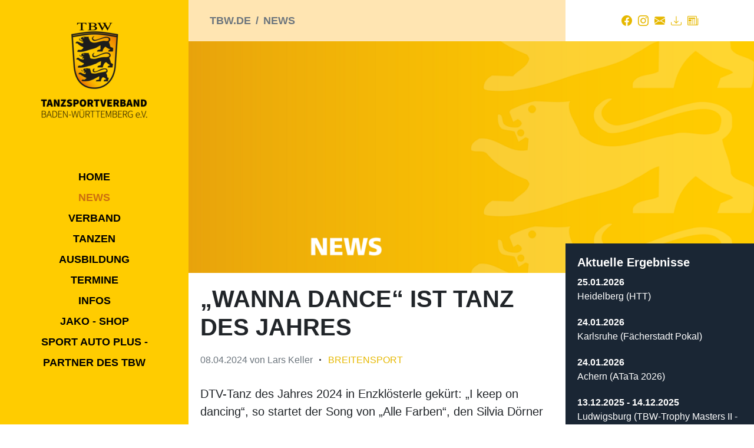

--- FILE ---
content_type: text/html; charset=utf-8
request_url: https://www.tbw.de/home/news/details/news/wanna-dance-ist-tanz-des-jahres
body_size: 11873
content:
<!DOCTYPE html>
<html lang="de-DE">
<head>

<meta charset="utf-8">
<!-- 
	This website is powered by TYPO3 - inspiring people to share!
	TYPO3 is a free open source Content Management Framework initially created by Kasper Skaarhoj and licensed under GNU/GPL.
	TYPO3 is copyright 1998-2026 of Kasper Skaarhoj. Extensions are copyright of their respective owners.
	Information and contribution at https://typo3.org/
-->


<link rel="icon" href="/typo3conf/ext/tbw/Resources/Public/Images/logo.png" type="image/png">
<title>Tanzsportverband Baden-Württemberg e.V.: „Wanna Dance“ ist Tanz des Jahres</title>
<meta http-equiv="x-ua-compatible" content="IE=edge" />
<meta name="generator" content="TYPO3 CMS" />
<meta name="description" content="DTV-Tanz des Jahres 2024 in Enzklösterle gekürt: „I keep on dancing“, so startet der Song von „Alle Farben“, den Silvia Dörner und ihre Tanz AG sowie der Sport-Jahrgang der 13. Klasse des Hofenfels-Gymnasium in Zweibrücken ausgewählt hatten. Bei der 36. Super-Kombi in Enzklösterle siegte die Choreografie zu „Wanna Dance“." />
<meta name="viewport" content="width=device-width, initial-scale=1, minimum-scale=1" />
<meta name="robots" content="index,follow" />
<meta property="og:title" content="„Wanna Dance“ ist Tanz des Jahres" />
<meta property="og:type" content="article" />
<meta property="og:url" content="https://www.tbw.de/home/news/details/news/wanna-dance-ist-tanz-des-jahres" />
<meta property="og:image" content="https://www.tbw.de/fileadmin/_processed_/7/b/csm_Tanz-des-Jahres-2024_Sieger_Bob-van-Ooik_2ce087af75.jpg" />
<meta property="og:image:width" content="460" />
<meta property="og:image:height" content="567" />
<meta property="og:description" content="DTV-Tanz des Jahres 2024 in Enzklösterle gekürt: „I keep on dancing“, so startet der Song von „Alle Farben“, den Silvia Dörner und ihre Tanz AG sowie der Sport-Jahrgang der 13. Klasse des Hofenfels-Gymnasium in Zweibrücken ausgewählt hatten. Bei der 36. Super-Kombi in Enzklösterle siegte die Choreografie zu „Wanna Dance“." />
<meta name="twitter:card" content="summary" />
<meta name="apple-mobile-web-app-capable" content="no" />
<meta name="google" content="notranslate" />


<link rel="stylesheet" href="/typo3temp/assets/compressed/merged-d89101fe051a6dd8aef58f8028e29981-ba35dd91dbb6f68e714aaba746e9bd52.css?1769652905" media="all">



<script src="/typo3temp/assets/compressed/merged-567ad6602cf0143605bc19016a88a65c-a8644a70faa37eb6682f66b1d6b81bf7.js?1769652905"></script>


<script type="text/plain" data-ignore="1" data-cookieconsent="statistics">
// Set to the same value as the web property used on the site
var gaProperty = 'UA-60890068-2';
// Disable tracking if the opt-out cookie exists.
var disableStr = 'ga-disable-' + gaProperty;
if (document.cookie.indexOf(disableStr + '=true') > -1) {
   window[disableStr] = true;
}
// Opt-out function
function gaOptout() {
   document.cookie = disableStr + '=true; expires=Thu, 31 Dec 2099 23:59:59 UTC; path=/';
   window[disableStr] = true;
}
</script>
<script type="text/plain" data-ignore="1" data-cookieconsent="statistics">
var gtagProperty = '';
(function(i,s,o,g,r,a,m){i['GoogleAnalyticsObject']=r;i[r]=i[r]||function(){
(i[r].q=i[r].q||[]).push(arguments)},i[r].l=1*new Date();a=s.createElement(o),
m=s.getElementsByTagName(o)[0];a.async=1;a.src=g;m.parentNode.insertBefore(a,m)
})(window,document,'script','//www.google-analytics.com/analytics.js','ga');

ga('create', 'UA-60890068-2', 'auto');
ga('set', 'anonymizeIp', true);
ga('send', 'pageview');
if(gtagProperty !== '') gtag('config', gtagProperty);
</script><script data-ignore="1" data-cookieconsent="statistics" type="text/plain"></script>
<link rel="canonical" href="https://www.tbw.de/home/news/details/news/wanna-dance-ist-tanz-des-jahres"/>
</head>
<body>

<div id="main-page" class="page">
    <div class="container p-0 d-flex flex-column flex-lg-row">
        <div class="nav-container" >
            <nav class="bg-primary">
                <div id="logo">
                    
                        <a href="/">
                            <picture>
                                
                                
                                
                                <!--[if IE 9]><video style="display: none;"><![endif]-->
                                <source srcset="/fileadmin/_processed_/c/9/csm_logo_651d82a26c.png" media="(min-width:768px)" />
                                <source srcset="/fileadmin/_processed_/c/9/csm_logo_7e221552ed.png"  media="(min-width:576px)" />
                                <source srcset="/fileadmin/_processed_/c/9/csm_logo_9f1cd6adc8.png"  media="(min-width:0px)"   />
                                <!--[if IE 9]></video><![endif]-->
                                <img class="img-fluid" src="/fileadmin/_processed_/c/9/csm_logo_651d82a26c.png" srcset="/fileadmin/_processed_/c/9/csm_logo_651d82a26c.png" alt="" title="" loading=""/>
                            </picture>
                        </a>
                    
                </div>
                
    <div class="menu-button-container d-block d-lg-none">
        <button id="menu-button" class="btn btn-light">
            <span class="bi bi-list"></span>
            <span class="bi bi-x-lg"></span>
        </button>
    </div>
    <nav id="nav">
        <ul class="main-navi">
            
                
                
                <li class=" ">
                    
                            
                            <a target="" class=" " href="https://www.tbw.de/">Home</a>
                            
                        
                
                </li>
            
                
                
                <li class="sub active">
                    
                            
                            <a target="" class="sub active" href="/home/news">News</a>
                            
                                <ul class="main-navi lvl-1">
                                    
                                        
                                            
                                            <li class=" ">
                                                <a target=""  href="/home/news/archiv" class="navigation-list-link  ">
                                                    News Archiv
                                                </a>
                                            </li>
                                        
                                    
                                        
                                            
                                            <li class=" ">
                                                <a target=""  href="/home/news/tanzspiegel-1" class="navigation-list-link  ">
                                                    Tanzspiegel
                                                </a>
                                            </li>
                                        
                                    
                                </ul>
                            
                        
                
                </li>
            
                
                
                <li class="sub ">
                    
                            
                            <a target="" class="sub " href="/home/verband">Verband</a>
                            
                                <ul class="main-navi lvl-1">
                                    
                                        
                                            
                                            <li class=" ">
                                                <a target=""  href="/home/verband/news" class="navigation-list-link  ">
                                                    News
                                                </a>
                                            </li>
                                        
                                    
                                        
                                            
                                            <li class=" ">
                                                <a target=""  href="/home/verband/geschaeftsstelle" class="navigation-list-link  ">
                                                    Geschäftsstelle
                                                </a>
                                            </li>
                                        
                                    
                                        
                                            
                                            <li class=" ">
                                                <a target=""  href="/home/verband/praesidium" class="navigation-list-link  ">
                                                    Präsidium
                                                </a>
                                            </li>
                                        
                                    
                                        
                                            
                                            <li class=" ">
                                                <a target=""  href="/home/verband/hauptausschuss" class="navigation-list-link  ">
                                                    Hauptausschuss
                                                </a>
                                            </li>
                                        
                                    
                                        
                                            
                                            <li class=" ">
                                                <a target=""  href="/home/verband/sportausschuss" class="navigation-list-link  ">
                                                    Sportausschuss
                                                </a>
                                            </li>
                                        
                                    
                                        
                                            
                                            <li class=" ">
                                                <a target=""  href="/home/verband/jugendausschuss" class="navigation-list-link  ">
                                                    Jugendausschuss
                                                </a>
                                            </li>
                                        
                                    
                                        
                                            
                                            <li class=" ">
                                                <a target=""  href="/home/verband/beauftragte" class="navigation-list-link  ">
                                                    Beauftragte
                                                </a>
                                            </li>
                                        
                                    
                                        
                                            
                                            <li class=" ">
                                                <a target=""  href="/home/verband/vereine" class="navigation-list-link  ">
                                                    Vereine
                                                </a>
                                            </li>
                                        
                                    
                                        
                                            
                                            <li class=" ">
                                                <a target=""  href="/home/verband/verbandstag" class="navigation-list-link  ">
                                                    Verbandstag
                                                </a>
                                            </li>
                                        
                                    
                                </ul>
                            
                        
                
                </li>
            
                
                
                <li class="sub ">
                    
                            
                            <a target="" class="sub " href="/home/tanzen">Tanzen</a>
                            
                                <ul class="main-navi lvl-1">
                                    
                                        
                                            
                                            <li class=" ">
                                                <a target=""  href="/home/tanzen/hauptgruppe" class="navigation-list-link  ">
                                                    Hauptgruppe
                                                </a>
                                            </li>
                                        
                                    
                                        
                                            
                                            <li class=" ">
                                                <a target=""  href="/home/tanzen/jugend" class="navigation-list-link  ">
                                                    Jugend
                                                </a>
                                            </li>
                                        
                                    
                                        
                                            
                                            <li class=" ">
                                                <a target=""  href="/home/tanzen/senioren" class="navigation-list-link  ">
                                                    Senioren
                                                </a>
                                            </li>
                                        
                                    
                                        
                                            
                                            <li class=" ">
                                                <a target=""  href="/home/tanzen/formation" class="navigation-list-link  ">
                                                    Formation
                                                </a>
                                            </li>
                                        
                                    
                                        
                                            
                                            <li class=" ">
                                                <a target=""  href="/home/tanzen/breaking" class="navigation-list-link  ">
                                                    Breaking
                                                </a>
                                            </li>
                                        
                                    
                                        
                                            
                                            <li class=" ">
                                                <a target=""  href="/home/tanzen/fachverbaende" class="navigation-list-link  ">
                                                    Fachverbände
                                                </a>
                                            </li>
                                        
                                    
                                        
                                            
                                            <li class=" ">
                                                <a target=""  href="/home/tanzen/breitensport" class="navigation-list-link  ">
                                                    Breitensport
                                                </a>
                                            </li>
                                        
                                    
                                        
                                            
                                            <li class=" ">
                                                <a target=""  href="/home/tanzen/zwe" class="navigation-list-link  ">
                                                    ZWE
                                                </a>
                                            </li>
                                        
                                    
                                        
                                            
                                            <li class=" ">
                                                <a target=""  href="/home/tanzen/informationen-und-regularien" class="navigation-list-link  ">
                                                    Infos und Regularien
                                                </a>
                                            </li>
                                        
                                    
                                        
                                            
                                            <li class=" ">
                                                <a target=""  href="/home/tanzen/erfolge" class="navigation-list-link  ">
                                                    Erfolge
                                                </a>
                                            </li>
                                        
                                    
                                        
                                            
                                            <li class=" ">
                                                <a target=""  href="/home/service/ergebnis-archiv" class="navigation-list-link  ">
                                                    Ergebnisse
                                                </a>
                                            </li>
                                        
                                    
                                        
                                            
                                            <li class=" ">
                                                <a target="_blank"  href="https://forms.office.com/e/8QXidc993Q" class="navigation-list-link  ">
                                                    Rückmeldung Ergebnisse
                                                </a>
                                            </li>
                                        
                                    
                                </ul>
                            
                        
                
                </li>
            
                
                
                <li class="sub ">
                    
                            
                            <a target="" class="sub " href="/home/ausbildung">Ausbildung</a>
                            
                                <ul class="main-navi lvl-1">
                                    
                                        
                                            
                                            <li class=" ">
                                                <a target=""  href="/home/ausbildung/superkombi-enzkloesterle" class="navigation-list-link  ">
                                                    Superkombi Enzklösterle
                                                </a>
                                            </li>
                                        
                                    
                                        
                                            
                                            <li class=" ">
                                                <a target=""  href="/home/tanzen/breitensport" class="navigation-list-link  ">
                                                    Breitensport
                                                </a>
                                            </li>
                                        
                                    
                                        
                                            
                                            <li class=" ">
                                                <a target=""  href="/home/ausbildung/lehrgaenge-online-anmeldung" class="navigation-list-link  ">
                                                    Lehrgänge / Anmeldung
                                                </a>
                                            </li>
                                        
                                    
                                        
                                            
                                            <li class=" ">
                                                <a target=""  href="http://www.tstv-bw.de" class="navigation-list-link  ">
                                                    TSTV BW
                                                </a>
                                            </li>
                                        
                                    
                                </ul>
                            
                        
                
                </li>
            
                
                
                <li class="sub ">
                    
                            
                            <a target="" class="sub " href="/home/termine">Termine</a>
                            
                                <ul class="main-navi lvl-1">
                                    
                                        
                                            
                                            <li class=" ">
                                                <a target=""  href="/home/termine/ausschreibungen" class="navigation-list-link  ">
                                                    Ausschreibungen
                                                </a>
                                            </li>
                                        
                                    
                                        
                                            
                                            <li class=" ">
                                                <a target=""  href="/home/termine/vergaben" class="navigation-list-link  ">
                                                    TBW-Turniere / Vergaben
                                                </a>
                                            </li>
                                        
                                    
                                        
                                            
                                            <li class=" ">
                                                <a target="_blank"  href="http://tbw-trophy.de" class="navigation-list-link  ">
                                                    TBW-Trophy
                                                </a>
                                            </li>
                                        
                                    
                                        
                                            
                                            <li class=" ">
                                                <a target="_blank"  href="https://tbw-nachwuchstrophy.de/" class="navigation-list-link  ">
                                                    TBW-Nachwuchstrophy
                                                </a>
                                            </li>
                                        
                                    
                                        
                                            
                                            <li class=" ">
                                                <a target=""  href="/home/termine/kalender" class="navigation-list-link  ">
                                                    Kalender
                                                </a>
                                            </li>
                                        
                                    
                                        
                                            
                                            <li class=" ">
                                                <a target=""  href="/home/termine/tbw-camps" class="navigation-list-link  ">
                                                    TBW-Camps
                                                </a>
                                            </li>
                                        
                                    
                                        
                                            
                                            <li class=" ">
                                                <a target=""  href="/home/termine/zwe-turniere" class="navigation-list-link  ">
                                                    ZWE Turniere
                                                </a>
                                            </li>
                                        
                                    
                                        
                                            
                                            <li class=" ">
                                                <a target=""  href="/home/termine/llz" class="navigation-list-link  ">
                                                    Saalbelegung LLZ
                                                </a>
                                            </li>
                                        
                                    
                                </ul>
                            
                        
                
                </li>
            
                
                
                <li class="sub ">
                    
                            
                            <a target="" class="sub " href="/home/infos">Infos</a>
                            
                                <ul class="main-navi lvl-1">
                                    
                                        
                                            
                                            <li class=" ">
                                                <a target=""  href="/home/infos/faq" class="navigation-list-link  ">
                                                    FAQ
                                                </a>
                                            </li>
                                        
                                    
                                        
                                            
                                            <li class=" ">
                                                <a target=""  href="/home/infos/service-a-z" class="navigation-list-link  ">
                                                    Service A-Z
                                                </a>
                                            </li>
                                        
                                    
                                        
                                            
                                            <li class=" ">
                                                <a target=""  href="/home/infos/vereinscamps-fuer-startende-solos-duos-und-paare" class="navigation-list-link  ">
                                                    Trainingscamps unserer Vereine
                                                </a>
                                            </li>
                                        
                                    
                                        
                                            
                                            <li class=" ">
                                                <a target=""  href="/home/infos/verein-sucht-trainerin" class="navigation-list-link  ">
                                                    Verein sucht Trainer:in
                                                </a>
                                            </li>
                                        
                                    
                                        
                                            
                                            <li class=" ">
                                                <a target=""  href="/home/infos/trainer-sucht-verein" class="navigation-list-link  ">
                                                    Trainer:in sucht Verein
                                                </a>
                                            </li>
                                        
                                    
                                        
                                            
                                            <li class=" ">
                                                <a target=""  href="/home/infos/historie" class="navigation-list-link  ">
                                                    Historie
                                                </a>
                                            </li>
                                        
                                    
                                        
                                            
                                            <li class=" ">
                                                <a target="_blank"  href="https://tbw.it4sport.de" class="navigation-list-link  ">
                                                    Login TBW Datenbank
                                                </a>
                                            </li>
                                        
                                    
                                        
                                            
                                            <li class=" ">
                                                <a target=""  href="/home/service/download" class="navigation-list-link  ">
                                                    Download
                                                </a>
                                            </li>
                                        
                                    
                                        
                                            
                                            <li class=" ">
                                                <a target=""  href="/home/service/presse" class="navigation-list-link  ">
                                                    Presse
                                                </a>
                                            </li>
                                        
                                    
                                        
                                            
                                            <li class=" ">
                                                <a target=""  href="/home/infos/links" class="navigation-list-link  ">
                                                    Links
                                                </a>
                                            </li>
                                        
                                    
                                        
                                            
                                            <li class=" ">
                                                <a target=""  href="/home/infos/suche" class="navigation-list-link  ">
                                                    Suche
                                                </a>
                                            </li>
                                        
                                    
                                        
                                            
                                            <li class=" ">
                                                <a target=""  href="/home/infos/datenschutz" class="navigation-list-link  ">
                                                    Datenschutz
                                                </a>
                                            </li>
                                        
                                    
                                        
                                            
                                            <li class=" ">
                                                <a target=""  href="/home/infos/social-media" class="navigation-list-link  ">
                                                    Social-Media
                                                </a>
                                            </li>
                                        
                                    
                                </ul>
                            
                        
                
                </li>
            
                
                
                <li class=" ">
                    
                            
                            <a target="_blank" class=" " href="https://team.jako.com/de-de/team/tanzsportverband_baden_wuerttemberg_e_v_/">Jako - Shop</a>
                            
                        
                
                </li>
            
                
                
                <li class=" ">
                    
                            
                            <a target="_blank" class=" " href="https://sportautoplus.de/">Sport Auto Plus - Partner des TBW</a>
                            
                        
                
                </li>
            
        </ul>
    </nav>

            </nav>
        </div>
        <div class="content-container">
            <header>
                <div id="top-header">
                    <div class="row no-gutters h-100">
                        <div class="d-none d-lg-block col">
                            
                                <div class="ml-3 d-flex justify-content-start align-items-center h-100">
                                    <nav aria-label="breadcrumb">
                                        <ul class="breadcrumb text-uppercase">
                                            
                                                
                                                        <li class="breadcrumb-item home">
                                                            <a href="/" class="breadcrumb-item home">tbw.de</a>
                                                        </li>
                                                    
                                            
                                                
                                                        <li class="breadcrumb-item active breadcrumb-item">
                                                            News
                                                        </li>
                                                    
                                            
                                        </ul>
                                    </nav>
                                </div>
                            
                        </div>
                        <div class="col-12 col-lg-4 col-xl-3">
                            <div class="bg-white h-100 d-flex justify-content-center align-items-center">
                                
    

	
			
					<div id="c12" class="frame frame-default frame-type-tripp_iconbar frame-layout-0">
						<toolbar class="d-none tvhl-content-toolbar tripp_iconbar tvhl-tt_content12" data-uid="12" data-title="tripp_iconbar [12]"></toolbar>
						<div class="frame-container-1 w-100 h-100">
							
							
							<div class="frame-container-2 w-100 h-100  mt-0 mb-0">
								
								
									



								
								
									

    



								
								
    
    
        
        
        
        
        
                
            
        <div class="tr-icon-bar d-flex    layout-icon">
            
                
                        
                        
                        
                            
                                    <a href="https://de-de.facebook.com/tbw.tanzen" title="Facebook" target="_blank" class="d-flex align-items-center tr-icon-bar-link mx-1 icon text-0" aria-label="Facebook" rel="noreferrer">
                                        
        
                <span class="tr-icon-bar-icon bi bi-facebook"></span>
            
    
                                    </a>
                                

                    
            
                
                        
                        
                        
                            
                                    <a href="https://www.instagram.com/tbw_tanzen/?hl=de" title="Instagram" target="_blank" class="d-flex align-items-center tr-icon-bar-link mx-1 icon text-0" aria-label="Instagram" rel="noreferrer">
                                        
        
                <span class="tr-icon-bar-icon bi bi-instagram"></span>
            
    
                                    </a>
                                

                    
            
                
                        
                        
                        
                            
                                    <a href="/home/service/kontakt" title="Kontakt" class="d-flex align-items-center tr-icon-bar-link mx-1 icon text-0" aria-label="Kontakt">
                                        
        
                <span class="tr-icon-bar-icon bi bi-envelope-fill"></span>
            
    
                                    </a>
                                

                    
            
                
                        
                        
                        
                            
                                    <a href="/home/service/download" title="Download" class="d-flex align-items-center tr-icon-bar-link mx-1 icon text-0" aria-label="Download">
                                        
        
                <span class="tr-icon-bar-icon bi bi-download"></span>
            
    
                                    </a>
                                

                    
            
                
                        
                        
                        
                            
                                    <a href="/home/service/presse" title="Presse" class="d-flex align-items-center tr-icon-bar-link mx-1 icon text-0" aria-label="Presse">
                                        
        
                <span class="tr-icon-bar-icon bi bi-newspaper"></span>
            
    
                                    </a>
                                

                    
            
        </div>
    

								
									



								
								
									



								
							</div>
						</div>
					</div>
				
		



                            </div>
                        </div>
                    </div>
                </div>
                <div id="teaser">
                    
    

	
			
					<div id="c1713" class="frame frame-default frame-type-news_newsdetail frame-layout-0">
						<toolbar class="d-none tvhl-content-toolbar news_newsdetail tvhl-tt_content1713" data-uid="1713" data-title="news_newsdetail [1713]"></toolbar>
						<div class="frame-container-1 w-100 h-100">
							
							
							<div class="frame-container-2 w-100 h-100  mt-0 mb-0">
								
								
									



								
								
									

    



								
								

    
    
<div class="news news-single">
	<div class="article">
		
    
            
                    

		
		
			
	<picture>
		
		
		
		<!--[if IE 9]><video style="display: none;"><![endif]-->
		<source srcset="/fileadmin/_processed_/7/8/csm_Yellow_gradient_news_TBW_de68a8c51a.png" media="(min-width:768px)" />
		<source srcset="/fileadmin/_processed_/7/8/csm_Yellow_gradient_news_TBW_876e7bf7c3.png"  media="(min-width:576px)" />
		<source srcset="/fileadmin/_processed_/7/8/csm_Yellow_gradient_news_TBW_c83da4c19d.png"  media="(min-width:0px)"   />
		<!--[if IE 9]></video><![endif]-->
		<img class="d-block w-100 img-fluid" src="/fileadmin/_processed_/7/8/csm_Yellow_gradient_news_TBW_de68a8c51a.png" width="1070" height="450" srcset="/fileadmin/_processed_/7/8/csm_Yellow_gradient_news_TBW_de68a8c51a.png" alt="„Wanna Dance“ ist Tanz des Jahres" loading=""/>
	</picture>

		
	


                
        

	</div>
</div>



								
									



								
								
									



								
							</div>
						</div>
					</div>
				
		



                </div>
            </header>
            <main class="bg-white">
                <div class="row no-gutters">
                    <div class="col-12 col-lg-8 col-xl-9">
                        <article class="p-3">
                            <!--TYPO3SEARCH_begin-->
                            
    <div class="content">
        

	
			
					<div id="c9" class="frame frame-default frame-type-news_newsdetail frame-layout-0">
						<toolbar class="d-none tvhl-content-toolbar news_newsdetail tvhl-tt_content9" data-uid="9" data-title="news_newsdetail [9]"></toolbar>
						<div class="frame-container-1 w-100 h-100">
							
							
							<div class="frame-container-2 w-100 h-100 ">
								
								
									



								
								
									

    



								
								

    
    
<div class="news news-single">
	<div class="article">
		
    
            
                    
    <div class="news-header-info">
        
        
        <h1 class="mb-3">„Wanna Dance“ ist Tanz des Jahres</h1>
        <div class="d-flex mb-4">
            <div class="text-muted">
                08.04.2024
                
                    <!-- author -->
                    <span>von</span> Lars Keller
                
            </div>
            
                <div class="mx-1"><span class="bi bi-dot"></span></div>
                <div class="text-primary text-uppercase">
                    <!-- categories -->
<span class="news-list-category">
	
        
                Breitensport
            
        
    
</span>

                </div>
            
        </div>
    </div>
    
    <div class="text-medium mb-3">
        DTV-Tanz des Jahres 2024 in Enzklösterle gekürt: „I keep on dancing“, so startet der Song von „Alle Farben“, den Silvia Dörner und ihre Tanz AG sowie der Sport-Jahrgang der 13. Klasse des Hofenfels-Gymnasium in Zweibrücken ausgewählt hatten. Bei der 36. Super-Kombi in Enzklösterle siegte die Choreografie zu „Wanna Dance“.
    </div>
    <div>
        <p>Sechs Bewerbungen um den DTV-Tanz des Jahres 2024 waren eingegangen und mit knapp 20.000 Stimmen setzten sich im Onlinevoting drei Tänze für das Live-Finale im Nordschwarzwald durch. Eingebunden in das Breitensportseminar, durften die Finalisten ihre Choreografien in der Sporthalle Enzklösterle präsentieren. Das Los wollte es, dass Silvia Dörner mit „Wanna Dance“ den Einstieg machen durfte. Die Diplom Sportlehrerin, die es aus der Schweiz nach Zweibrücken gezogen hatte, erarbeitete den Tanz zusammen mit der 13. Jahrgangsstufe des Hofenfels-Gynasiums. Mit den Schwerpunkten Gymnastik und Tanz sowie passenderweise vielen tanzbegeisterten Schüler*innen in diesem Abiturjahrgang, entstand die Idee zu dem Song der Band „Alle Farben“. Wichtig war Dörner dabei auch, dass der Text frei von schwierigen Inhalten ist und die Choreografie auf der einen Seite schnell erlernt aber auch für andere Zielgruppen noch vereinfacht werden kann.</p>
    </div>
    
        <!-- content elements -->
        

	
			
					<div id="c2303" class="frame frame-default frame-type-textpic frame-layout-0">
						<toolbar class="d-none tvhl-content-toolbar textpic tvhl-tt_content2303" data-uid="2303" data-title="textpic [2303]"></toolbar>
						<div class="frame-container-1 w-100 h-100">
							
							
							<div class="frame-container-2 w-100 h-100  mt-0 mb-0">
								
								
									



								
								

    
        

    



    


								

    <div class="ce-textpic ce-right ce-intext">
        
            

    
            
        
    
    <div class="ce-gallery">
        
            <div class="row w-100-image-md">
                
                    
                        <div class="col">
                            <div style="max-width: 300px">
                                

        
<figure class="image">
    
            
                    <a href="/fileadmin/_processed_/c/3/csm_Tanz-des-Jahres-2024_Siegerehrung_Bob-van-Ooik_kl_eb80b95cf2.jpg" class="lightbox" rel="lightbox[2303]">
                        


<picture>
    
    
    
    <!--[if IE 9]><video style="display: none;"><![endif]-->
    <source srcset="/fileadmin/_processed_/c/3/csm_Tanz-des-Jahres-2024_Siegerehrung_Bob-van-Ooik_kl_4dee26bce2.jpg" media="(min-width:768px)" />
    <source srcset="/fileadmin/_processed_/c/3/csm_Tanz-des-Jahres-2024_Siegerehrung_Bob-van-Ooik_kl_4dee26bce2.jpg"  media="(min-width:576px)" />
    <source srcset="/fileadmin/_processed_/c/3/csm_Tanz-des-Jahres-2024_Siegerehrung_Bob-van-Ooik_kl_4dee26bce2.jpg"  media="(min-width:0px)"   />
    <!--[if IE 9]></video><![endif]-->
    <img class="image-embed-item" src="/fileadmin/_processed_/c/3/csm_Tanz-des-Jahres-2024_Siegerehrung_Bob-van-Ooik_kl_4dee26bce2.jpg" width="300" height="199" srcset="/fileadmin/_processed_/c/3/csm_Tanz-des-Jahres-2024_Siegerehrung_Bob-van-Ooik_kl_4dee26bce2.jpg" alt="Tanzsportverband Baden-Württemberg e.V." title="" loading="lazy"/>
</picture>


                    </a>
                
        
    
        <figcaption class="image-caption">
            Finalist:innen mit Bernd Junghans und TBW-Pressesprecher Lars Keller - Foto: Bob van Ooik
        </figcaption>
    
</figure>


    


                            </div>
                        </div>
                    
                
            </div>
        
    </div>




        

        
                <div class="ce-bodytext">
                    
                    <p>Mit einer knappen Entscheidung setzte sich „Wanna Dacne“ in der Live-Abstimmung in Enzklösterle durch. Den zweiten Platz erreichte Claudia Klötzer von The Black Mountain Dancers des PSV Schwarzenberg in Sachsen. Sie hatte sich für eine Choreo zu „Do it again“ von Ray Dalton entschieden. Mit einer etwas komplexeren aber tänzerisch sehr interessanten Folge verfehlt Klötzer knapp den Sieg – aber die Freude über die Qualifikation für das Finale überwog. Leider konnten Liubov Startseva und Vladimir Yudashkin vom Tanzclub Contrast Hannover kurzfristig doch nicht nach Enzklösterle kommen, weshalb der dritte Platz automatisch an die Choreo zu „No Roots“ von Alice Merton vergeben wurde.</p>
                </div>
            

        
    </div>


								
									



								
								
									



								
							</div>
						</div>
					</div>
				
		



	
			
					<div id="c2304" class="frame frame-default frame-type-textpic frame-layout-0">
						<toolbar class="d-none tvhl-content-toolbar textpic tvhl-tt_content2304" data-uid="2304" data-title="textpic [2304]"></toolbar>
						<div class="frame-container-1 w-100 h-100">
							
							
							<div class="frame-container-2 w-100 h-100  mt-0 mb-0">
								
								
									



								
								

    
        

    



    


								

    <div class="ce-textpic ce-left ce-intext">
        
            

    
            
        
    
    <div class="ce-gallery">
        
            <div class="row w-100-image-md">
                
                    
                        <div class="col">
                            <div style="max-width: 300px">
                                

        
<figure class="image">
    
            
                    <a href="/fileadmin/_processed_/5/7/csm_Tanz-des-Jahres_VSTUDIO_20240406_203806_0ae5f90f71.jpg" class="lightbox" rel="lightbox[2304]">
                        


<picture>
    
    
    
    <!--[if IE 9]><video style="display: none;"><![endif]-->
    <source srcset="/fileadmin/_processed_/5/7/csm_Tanz-des-Jahres_VSTUDIO_20240406_203806_71748309eb.jpg" media="(min-width:768px)" />
    <source srcset="/fileadmin/_processed_/5/7/csm_Tanz-des-Jahres_VSTUDIO_20240406_203806_71748309eb.jpg"  media="(min-width:576px)" />
    <source srcset="/fileadmin/_processed_/5/7/csm_Tanz-des-Jahres_VSTUDIO_20240406_203806_71748309eb.jpg"  media="(min-width:0px)"   />
    <!--[if IE 9]></video><![endif]-->
    <img class="image-embed-item" src="/fileadmin/_processed_/5/7/csm_Tanz-des-Jahres_VSTUDIO_20240406_203806_71748309eb.jpg" width="300" height="199" srcset="/fileadmin/_processed_/5/7/csm_Tanz-des-Jahres_VSTUDIO_20240406_203806_71748309eb.jpg" alt="Tanzsportverband Baden-Württemberg e.V." title="" loading="lazy"/>
</picture>


                    </a>
                
        
    
        <figcaption class="image-caption">
            Silvia Dörner präsentiert den Tanz des Jahres 2024 beim Bunten Abend in Enzklösterle - Foto: Bob van Ooik
        </figcaption>
    
</figure>


    


                            </div>
                        </div>
                    
                
            </div>
        
    </div>




        

        
                <div class="ce-bodytext">
                    
                    <p>Ein besonders Highlight war die Präsentation des Siegertanzes im Rahmen des traditionellen Bunten Abends in der Festhalle am Samstagabend. Das Parkett füllte sich schnell, als die Abendgäste voll motiviert ebenfalls den DTV-Tanz des Jahres 2024 lernen wollten. Dörner schreckte die große Gruppe nicht ab, so dass die Wanna-Dance-Choreo gleich in die große Tanzsportwelt getragen werden konnte.</p>
                </div>
            

        
    </div>


								
									



								
								
									



								
							</div>
						</div>
					</div>
				
		


    
    
    <div class="news-footer">
        
        <!-- date -->
        
    
    </div>
    <!-- related things -->
    <div class="news-related-wrap">
        
        
        
        
    </div>
    
        <!-- Link Back -->
        <div class="news-backlink-wrap form-group">
            <a href="/home/news">
                Zurück
            </a>
        </div>
    
    
        
            
                <div class="pager">
                    
                        <div class="previous pull-left">
                            <a href="/home/news/details/news/enzkloesterle-ii-iii-lehre-an-drei-orten-1">
                                <span class="glyphicon glyphicon-chevron-left" title="Enzklösterle II+III: Lehre an drei Orten"></span>
                            </a>
                        </div>
                    
                    
                        <div class="next pull-right">
                            <a class="next" href="/home/news/details/news/internationaler-erfolg-1">
                                <span class="glyphicon glyphicon-chevron-right" title="Internationaler Erfolg"></span>
                            </a>
                        </div>
                    
                </div>
            
        
    

                
        

	</div>
</div>



								
									



								
								
									



								
							</div>
						</div>
					</div>
				
		


    </div>

                            
    

	
			
					<div id="c401" class="frame frame-default frame-type-list frame-layout-0">
						<toolbar class="d-none tvhl-content-toolbar list tvhl-tt_content401" data-uid="401" data-title="list [401]"></toolbar>
						<div class="frame-container-1 w-100 h-100">
							
							
							<div class="frame-container-2 w-100 h-100  mt-0 mb-0">
								
								
									



								
								
									



								
								

    
        <div class="tx-sf-banners">
	
    <div id="banner-nwfmn2y2n" data-config="{&quot;uniqueId&quot;:&quot;nwfmn2y2n&quot;,&quot;currentPageUid&quot;:9,&quot;startingPoint&quot;:&quot;87&quot;,&quot;categories&quot;:&quot;&quot;,&quot;displayMode&quot;:&quot;random&quot;,&quot;maxResults&quot;:0}340e61fd4a9916255353f17ae8855869bd7459d6" data-fetchurl="https://www.tbw.de/home/news/details?tx_sfbanners_pi1%5Baction%5D=getBanners&amp;tx_sfbanners_pi1%5Bcontroller%5D=Banner&amp;type=9001&amp;cHash=955fced6cf7e5ca1dd05ca5b85a6c858"></div>

</div>
    


								
									



								
								
									



								
							</div>
						</div>
					</div>
				
		


    
    <vcontent.render as="banners" column="10" slide="-1">
        
    </vcontent.render>

                            
    <div class="content">
        

	
			
					<div id="c1714" class="frame frame-default frame-type-news_newsliststicky frame-layout-0">
						<toolbar class="d-none tvhl-content-toolbar news_newsliststicky tvhl-tt_content1714" data-uid="1714" data-title="news_newsliststicky [1714]"></toolbar>
						<div class="frame-container-1 w-100 h-100">
							
							
							<div class="frame-container-2 w-100 h-100  mt-3 mb-0">
								
								
									



								
								
									

    
        <header>
            

    
            <h4 class="">
                TBW News
            </h4>
        



            



            



        </header>
    



								
								

    
    
<div class="news">
	
    
            
                    
    
        
        <a class="text-decoration-none" href="/home/news/details/news/ranglistenturniere-der-hauptgruppe-in-coswig">
            <div class="animation mb-3">
                <div class="d-flex">
                    <div class="indent-left"><span class="text-primary bi bi-caret-right-fill small"></span></div>
                    <div class="text-nowrap text-primary text-uppercase font-weight-bold">
                        Hauptgruppe

                    </div>
                    <div class="mx-1 text-dark font-weight-bold">|</div>
                    <div class="text-dark font-weight-bold text-truncate">
                        Ranglistenturniere der Hauptgruppe in Coswig
                    </div>
                </div>
                
                <div class="d-flex" >
                    <div class="text-body text-truncate pr-3">
                        
                                Der Jahresanfang ist direkt voll gepackt für die Hauptgruppenpaare beider Disziplinen.
Zuerst in Hamburg und nun in Coswig bei Dresden.

                            
                    </div>
                    <div class="text-nowrap text-body font-weight-bold link-arrow animation-right pr-3">
                        weiterlesen
                    </div>
                </div>
            </div>
        </a>
    
        
        <a class="text-decoration-none" href="/home/news/details/news/tbw-verbandstag-2024-2025">
            <div class="animation mb-3">
                <div class="d-flex">
                    <div class="indent-left"><span class="text-primary bi bi-caret-right-fill small"></span></div>
                    <div class="text-nowrap text-primary text-uppercase font-weight-bold">
                        Verband

                    </div>
                    <div class="mx-1 text-dark font-weight-bold">|</div>
                    <div class="text-dark font-weight-bold text-truncate">
                        TBW-Verbandstag 2024/2025
                    </div>
                </div>
                
                <div class="d-flex" >
                    <div class="text-body text-truncate pr-3">
                        
                                Der 61. ordentliche Verbandstag 2024/2025 des Tanzsportverbandes Baden-Württemberg e.V. wird hiermit einberufen. Er findet statt

am Sonntag, den 03. Mai 2026
in Stuttgart-Botnang, Furtwänglerstr. 122, &hellip;
                            
                    </div>
                    <div class="text-nowrap text-body font-weight-bold link-arrow animation-right pr-3">
                        weiterlesen
                    </div>
                </div>
            </div>
        </a>
    
        
        <a class="text-decoration-none" href="/home/news/details/news/reminder-neuausbildung-wertungsrichter-a-im-tbw">
            <div class="animation mb-3">
                <div class="d-flex">
                    <div class="indent-left"><span class="text-primary bi bi-caret-right-fill small"></span></div>
                    <div class="text-nowrap text-primary text-uppercase font-weight-bold">
                        Lehre

                    </div>
                    <div class="mx-1 text-dark font-weight-bold">|</div>
                    <div class="text-dark font-weight-bold text-truncate">
                        Reminder - Neuausbildung Wertungsrichter A im TBW
                    </div>
                </div>
                
                <div class="d-flex" >
                    <div class="text-body text-truncate pr-3">
                        
                                Die Anmeldung für den Lehrgang ist bereits möglich. Bitte beachten Sie den Meldeschluss.
                            
                    </div>
                    <div class="text-nowrap text-body font-weight-bold link-arrow animation-right pr-3">
                        weiterlesen
                    </div>
                </div>
            </div>
        </a>
    
        
        <a class="text-decoration-none" href="/home/news/details/news/turnierleitung-im-tbw">
            <div class="animation mb-3">
                <div class="d-flex">
                    <div class="indent-left"><span class="text-primary bi bi-caret-right-fill small"></span></div>
                    <div class="text-nowrap text-primary text-uppercase font-weight-bold">
                        Lehre

                    </div>
                    <div class="mx-1 text-dark font-weight-bold">|</div>
                    <div class="text-dark font-weight-bold text-truncate">
                        Turnierleiter-Lehrgänge im TBW
                    </div>
                </div>
                
                <div class="d-flex" >
                    <div class="text-body text-truncate pr-3">
                        
                                Erstmalig findet ein kombinierter Neuausbildungslehrgang in Verbindung mit einer Erhaltsschulung am 09. - 11.10.2026 im TBW statt.
                            
                    </div>
                    <div class="text-nowrap text-body font-weight-bold link-arrow animation-right pr-3">
                        weiterlesen
                    </div>
                </div>
            </div>
        </a>
    
        
        <a class="text-decoration-none" href="/home/news/details/news/wr-gesucht-fuer-die-trophy-am-02-und-03-mai-in-ludwigsburg">
            <div class="animation mb-3">
                <div class="d-flex">
                    <div class="indent-left"><span class="text-primary bi bi-caret-right-fill small"></span></div>
                    <div class="text-nowrap text-primary text-uppercase font-weight-bold">
                        Mehrere Kategorien

                    </div>
                    <div class="mx-1 text-dark font-weight-bold">|</div>
                    <div class="text-dark font-weight-bold text-truncate">
                        WR gesucht für die Trophy am 02. und 03. Mai in Ludwigsburg
                    </div>
                </div>
                
                <div class="d-flex" >
                    <div class="text-body text-truncate pr-3">
                        
                                Wertungsrichter, die Zeit und Lust haben, am 02. und / oder am 03. Mai die Trophy in Ludwigsburg zu werten, werden gebeten die Termine in Phoenix freizugeben.
                            
                    </div>
                    <div class="text-nowrap text-body font-weight-bold link-arrow animation-right pr-3">
                        weiterlesen
                    </div>
                </div>
            </div>
        </a>
    
        
        <a class="text-decoration-none" href="/home/news/details/news/neuausbildung-trainer-c-leistungssport-latein-2026-2027">
            <div class="animation mb-3">
                <div class="d-flex">
                    <div class="indent-left"><span class="text-primary bi bi-caret-right-fill small"></span></div>
                    <div class="text-nowrap text-primary text-uppercase font-weight-bold">
                        Lehre

                    </div>
                    <div class="mx-1 text-dark font-weight-bold">|</div>
                    <div class="text-dark font-weight-bold text-truncate">
                        Neuausbildung Trainer C Leistungssport Latein 2026/2027
                    </div>
                </div>
                
                <div class="d-flex" >
                    <div class="text-body text-truncate pr-3">
                        
                                Die finalen Termine stehen fest. Alles Weitere finden Sie hier...
                            
                    </div>
                    <div class="text-nowrap text-body font-weight-bold link-arrow animation-right pr-3">
                        weiterlesen
                    </div>
                </div>
            </div>
        </a>
    
        
        <a class="text-decoration-none" href="/home/news/details/news/ranglistenauftakt-2026">
            <div class="animation mb-3">
                <div class="d-flex">
                    <div class="indent-left"><span class="text-primary bi bi-caret-right-fill small"></span></div>
                    <div class="text-nowrap text-primary text-uppercase font-weight-bold">
                        Mehrere Kategorien

                    </div>
                    <div class="mx-1 text-dark font-weight-bold">|</div>
                    <div class="text-dark font-weight-bold text-truncate">
                        Ranglistenauftakt 2026 
                    </div>
                </div>
                
                <div class="d-flex" >
                    <div class="text-body text-truncate pr-3">
                        
                                Senioren I und III Standard, Hauptgruppe Latein
Senioren IV und II Standard, Hauptgruppe Standard

Der Jahresauftakt der Ranglistenturniere ist wieder zurück in Hamburg. Das beliebte reine&hellip;
                            
                    </div>
                    <div class="text-nowrap text-body font-weight-bold link-arrow animation-right pr-3">
                        weiterlesen
                    </div>
                </div>
            </div>
        </a>
    
        
        <a class="text-decoration-none" href="/home/news/details/news/ergebnis-aus-lazise-italien">
            <div class="animation mb-3">
                <div class="d-flex">
                    <div class="indent-left"><span class="text-primary bi bi-caret-right-fill small"></span></div>
                    <div class="text-nowrap text-primary text-uppercase font-weight-bold">
                        Senioren

                    </div>
                    <div class="mx-1 text-dark font-weight-bold">|</div>
                    <div class="text-dark font-weight-bold text-truncate">
                        Ergebnis aus Lazise / Italien
                    </div>
                </div>
                
                <div class="d-flex" >
                    <div class="text-body text-truncate pr-3">
                        
                                Unser Paare aus dem TBW waren in Italien erfolgreich am Start
                            
                    </div>
                    <div class="text-nowrap text-body font-weight-bold link-arrow animation-right pr-3">
                        weiterlesen
                    </div>
                </div>
            </div>
        </a>
    

                
        

</div>



								
									



								
								
									



								
							</div>
						</div>
					</div>
				
		



	
			
					<div id="c1715" class="frame frame-default frame-type-tripp_linkteaser frame-layout-0">
						<toolbar class="d-none tvhl-content-toolbar tripp_linkteaser tvhl-tt_content1715" data-uid="1715" data-title="tripp_linkteaser [1715]"></toolbar>
						<div class="frame-container-1 w-100 h-100">
							
							
							<div class="frame-container-2 w-100 h-100  mt-3 mb-0">
								
								
									



								
								
									

    



								
								
    
    
    
    
    <div class="row mx-n2 ">
        
            <div class="col-12 col-md-4 px-2 mb-3">
                <a href="/home/news" class="text-decoration-none h-100 d-flex w-100">
                    <div class="bg-primary bg-primary-color p-3 text-white pb-4 animation animation-shadow w-100">
                        <div class="mb-3">
                            <div class="h5 link-arrow animation-right">News</div>
                        </div>
                    </div>
                </a>
            </div>
        
            <div class="col-12 col-md-4 px-2 mb-3">
                <a href="/home/verband" class="text-decoration-none h-100 d-flex w-100">
                    <div class="bg-primary bg-primary-color p-3 text-white pb-4 animation animation-shadow w-100">
                        <div class="mb-3">
                            <div class="h5 link-arrow animation-right">Verband</div>
                        </div>
                    </div>
                </a>
            </div>
        
            <div class="col-12 col-md-4 px-2 mb-3">
                <a href="/home/tanzen" class="text-decoration-none h-100 d-flex w-100">
                    <div class="bg-primary bg-primary-color p-3 text-white pb-4 animation animation-shadow w-100">
                        <div class="mb-3">
                            <div class="h5 link-arrow animation-right">Tanzen</div>
                        </div>
                    </div>
                </a>
            </div>
        
            <div class="col-12 col-md-4 px-2 mb-3">
                <a href="/home/ausbildung" class="text-decoration-none h-100 d-flex w-100">
                    <div class="bg-primary bg-primary-color p-3 text-white pb-4 animation animation-shadow w-100">
                        <div class="mb-3">
                            <div class="h5 link-arrow animation-right">Ausbildung</div>
                        </div>
                    </div>
                </a>
            </div>
        
            <div class="col-12 col-md-4 px-2 mb-3">
                <a href="/home/termine" class="text-decoration-none h-100 d-flex w-100">
                    <div class="bg-primary bg-primary-color p-3 text-white pb-4 animation animation-shadow w-100">
                        <div class="mb-3">
                            <div class="h5 link-arrow animation-right">Termine</div>
                        </div>
                    </div>
                </a>
            </div>
        
            <div class="col-12 col-md-4 px-2 mb-3">
                <a href="/home/infos" class="text-decoration-none h-100 d-flex w-100">
                    <div class="bg-primary bg-primary-color p-3 text-white pb-4 animation animation-shadow w-100">
                        <div class="mb-3">
                            <div class="h5 link-arrow animation-right">Infos</div>
                        </div>
                    </div>
                </a>
            </div>
        
    </div>


								
									



								
								
									



								
							</div>
						</div>
					</div>
				
		


    </div>

                            <!--TYPO3SEARCH_end-->
                        </article>
                    </div>
                    <div class="col-12 col-lg-4 col-xl-3">
                        <div id="sidebar" class="bg-secondary text-white py-3">
                            <aside>
                                <div class="px-3">
                                    
    

	
			
					<div id="c1765" class="frame frame-default frame-type-list frame-layout-0">
						<toolbar class="d-none tvhl-content-toolbar list tvhl-tt_content1765" data-uid="1765" data-title="list [1765]"></toolbar>
						<div class="frame-container-1 w-100 h-100">
							
							
							<div class="frame-container-2 w-100 h-100  mt-0 mb-0">
								
								
									



								
								
									

    
        <header>
            

    
            <h5 class="">
                Aktuelle Ergebnisse
            </h5>
        



            



            



        </header>
    



								
								

    
        
<div class="tx-kalender">
	


	
    
    
    <div class="tx_kalender-shortlist-container" data-url="/home/news/details?tx_kalender_shortlist%5Baction%5D=shortlistAjax&amp;tx_kalender_shortlist%5Bcontroller%5D=Veranstaltung&amp;tx_kalender_shortlist%5Bcuid%5D=1765&amp;type=97235546&amp;cHash=eeacccff26d424e4d1b9fcbbeab3d2ab">
        <div class="text-center m-4">
            <div class="spinner-border spinner-border-sm" role="status">
                <span class="sr-only">Loading...</span>
            </div>
        </div>
    </div>


</div>
    


								
									



								
								
									



								
							</div>
						</div>
					</div>
				
		



	
			
					<div id="c1766" class="frame frame-default frame-type-text frame-layout-0">
						<toolbar class="d-none tvhl-content-toolbar text tvhl-tt_content1766" data-uid="1766" data-title="text [1766]"></toolbar>
						<div class="frame-container-1 w-100 h-100">
							
							
							<div class="frame-container-2 w-100 h-100  mt-0 mb-0">
								
								
									



								
								
									

    
        <header>
            

    
            <h5 class="">
                <a href="/home/service/ergebnis-archiv">Ergebnis-Archiv</a>
            </h5>
        



            



            



        </header>
    



								
								

    


								
									



								
								
									



								
							</div>
						</div>
					</div>
				
		



	
			
					<div id="c4" class="frame frame-default frame-type-div frame-layout-0">
						<toolbar class="d-none tvhl-content-toolbar div tvhl-tt_content4" data-uid="4" data-title="div [4]"></toolbar>
						<div class="frame-container-1 w-100 h-100">
							
							
							<div class="frame-container-2 w-100 h-100 ">
								
								
									



								
								
								

    <hr class="ce-div" />


								
									



								
								
									



								
							</div>
						</div>
					</div>
				
		



	
			
					<div id="c1222" class="frame frame-default frame-type-textmedia frame-layout-0">
						<toolbar class="d-none tvhl-content-toolbar textmedia tvhl-tt_content1222" data-uid="1222" data-title="textmedia [1222]"></toolbar>
						<div class="frame-container-1 w-100 h-100">
							
							
							<div class="frame-container-2 w-100 h-100  mt-0 mb-0">
								
								
									



								
								

    
        

    



    


								

    <div class="ce-textpic ce-right ce-intext">
        
            




        

        
                <div class="ce-bodytext">
                    
                    <h5 class="align-center"><a href="https://tbw.it4sport.de/index.php" title="Opens internal link in current window" target="_blank" class="external-link-new-window" rel="noreferrer">TBW-Datenbank / ZWE</a></h5>
                </div>
            

        
    </div>


								
									



								
								
									



								
							</div>
						</div>
					</div>
				
		



	
			
					<div id="c1571" class="frame frame-default frame-type-div frame-layout-0">
						<toolbar class="d-none tvhl-content-toolbar div tvhl-tt_content1571" data-uid="1571" data-title="div [1571]"></toolbar>
						<div class="frame-container-1 w-100 h-100">
							
							
							<div class="frame-container-2 w-100 h-100 ">
								
								
									



								
								
								

    <hr class="ce-div" />


								
									



								
								
									



								
							</div>
						</div>
					</div>
				
		



	
			
					<div id="c2536" class="frame frame-default frame-type-textmedia frame-layout-0">
						<toolbar class="d-none tvhl-content-toolbar textmedia tvhl-tt_content2536" data-uid="2536" data-title="textmedia [2536]"></toolbar>
						<div class="frame-container-1 w-100 h-100">
							
							
							<div class="frame-container-2 w-100 h-100  mt-0 mb-0">
								
								
									



								
								

    
        

    



    


								

    <div class="ce-textpic ce-center ce-above">
        
            




        

        
                <div class="ce-bodytext">
                    
                    <h5><a href="https://forms.office.com/e/8QXidc993Q" target="_blank" rel="noreferrer">Rückmeldung Ergebnisse</a></h5>
                </div>
            

        
    </div>


								
									



								
								
									



								
							</div>
						</div>
					</div>
				
		



	
			
					<div id="c2537" class="frame frame-default frame-type-div frame-layout-0">
						<toolbar class="d-none tvhl-content-toolbar div tvhl-tt_content2537" data-uid="2537" data-title="div [2537]"></toolbar>
						<div class="frame-container-1 w-100 h-100">
							
							
							<div class="frame-container-2 w-100 h-100 ">
								
								
									



								
								
								

    <hr class="ce-div" />


								
									



								
								
									



								
							</div>
						</div>
					</div>
				
		



	
			
					<div id="c2548" class="frame frame-default frame-type-textmedia frame-layout-0">
						<toolbar class="d-none tvhl-content-toolbar textmedia tvhl-tt_content2548" data-uid="2548" data-title="textmedia [2548]"></toolbar>
						<div class="frame-container-1 w-100 h-100">
							
							
							<div class="frame-container-2 w-100 h-100  mt-0 mb-0">
								
								
									



								
								

    
        



    


								

    <div class="ce-textpic ce-center ce-above">
        
            




        

        
                <div class="ce-bodytext">
                    
                    <h5><a href="http://tbw-trophy.de" target="_blank" rel="noreferrer">TBW-Trophy</a></h5>
                </div>
            

        
    </div>


								
									



								
								
									



								
							</div>
						</div>
					</div>
				
		



	
			
					<div id="c2558" class="frame frame-default frame-type-div frame-layout-0">
						<toolbar class="d-none tvhl-content-toolbar div tvhl-tt_content2558" data-uid="2558" data-title="div [2558]"></toolbar>
						<div class="frame-container-1 w-100 h-100">
							
							
							<div class="frame-container-2 w-100 h-100 ">
								
								
									



								
								
								

    <hr class="ce-div" />


								
									



								
								
									



								
							</div>
						</div>
					</div>
				
		



	
			
					<div id="c2557" class="frame frame-default frame-type-textmedia frame-layout-0">
						<toolbar class="d-none tvhl-content-toolbar textmedia tvhl-tt_content2557" data-uid="2557" data-title="textmedia [2557]"></toolbar>
						<div class="frame-container-1 w-100 h-100">
							
							
							<div class="frame-container-2 w-100 h-100  mt-0 mb-0">
								
								
									



								
								

    
        



    


								

    <div class="ce-textpic ce-center ce-above">
        
            




        

        
                <div class="ce-bodytext">
                    
                    <h5><a href="https://tbw-nachwuchstrophy.de/" target="_blank" rel="noreferrer">TBW-Nachwuchstrophy</a></h5>
                </div>
            

        
    </div>


								
									



								
								
									



								
							</div>
						</div>
					</div>
				
		



	
			
					<div id="c2549" class="frame frame-default frame-type-div frame-layout-0">
						<toolbar class="d-none tvhl-content-toolbar div tvhl-tt_content2549" data-uid="2549" data-title="div [2549]"></toolbar>
						<div class="frame-container-1 w-100 h-100">
							
							
							<div class="frame-container-2 w-100 h-100 ">
								
								
									



								
								
								

    <hr class="ce-div" />


								
									



								
								
									



								
							</div>
						</div>
					</div>
				
		



	
			
					<div id="c1573" class="frame frame-default frame-type-textmedia frame-layout-0">
						<toolbar class="d-none tvhl-content-toolbar textmedia tvhl-tt_content1573" data-uid="1573" data-title="textmedia [1573]"></toolbar>
						<div class="frame-container-1 w-100 h-100">
							
							
							<div class="frame-container-2 w-100 h-100  mt-0 mb-0">
								
								
									



								
								

    
        

    



    


								

    <div class="ce-textpic ce-center ce-above">
        
            




        

        
                <div class="ce-bodytext">
                    
                    <h5><a href="/home/service/digitale-erfassung" target="_blank">Digitale Besucher-Registrierung</a></h5>
                </div>
            

        
    </div>


								
									



								
								
									



								
							</div>
						</div>
					</div>
				
		



                                </div>
                            </aside>
                            <footer>
                                <div class="px-3">
                                    
    

	
			
					<div id="c11" class="frame frame-default frame-type-div frame-layout-0">
						<toolbar class="d-none tvhl-content-toolbar div tvhl-tt_content11" data-uid="11" data-title="div [11]"></toolbar>
						<div class="frame-container-1 w-100 h-100">
							
							
							<div class="frame-container-2 w-100 h-100 ">
								
								
									



								
								
								

    <hr class="ce-div" />


								
									



								
								
									



								
							</div>
						</div>
					</div>
				
		



	
			
					<div id="c7" class="frame frame-default frame-type-textpic frame-layout-0">
						<toolbar class="d-none tvhl-content-toolbar textpic tvhl-tt_content7" data-uid="7" data-title="textpic [7]"></toolbar>
						<div class="frame-container-1 w-100 h-100">
							
							
							<div class="frame-container-2 w-100 h-100  mt-0 mb-0">
								
								
									



								
								

    
        



    


								

    <div class="ce-textpic ce-center ce-below">
        

        
                <div class="ce-bodytext">
                    
                    <h5 class="align-center">Kontakt</h5>
<p class="align-center">Tanzsportverband Baden-Württemberg e.V.<br> Paul-Lincke-Str. 2<br> 70195 Stuttgart<br> <span class="bi bi-telephone-fill" style></span>&nbsp;<a href="tel:+490711696274">+49 (0)711 - 69 62 74</a></p>
<hr>
<p><a href="/home/service/impressum">Impressum</a>&nbsp;|&nbsp;<a href="/home/infos/datenschutz">Datenschutz</a></p>
                </div>
            

        
            

    
            
        
    
    <div class="ce-gallery">
        
            <div class="row w-100-image-md">
                
                    
                        <div class="col">
                            <div style="max-width: 600px">
                                

        
<figure class="image">
    
            
                    


<picture>
    
    
    
    <!--[if IE 9]><video style="display: none;"><![endif]-->
    <source srcset="/fileadmin/images/logos/logos_teaser/DTV-logo.png" media="(min-width:768px)" />
    <source srcset="/fileadmin/images/logos/logos_teaser/DTV-logo.png"  media="(min-width:576px)" />
    <source srcset="/fileadmin/images/logos/logos_teaser/DTV-logo.png"  media="(min-width:0px)"   />
    <!--[if IE 9]></video><![endif]-->
    <img class="image-embed-item" src="/fileadmin/images/logos/logos_teaser/DTV-logo.png" width="239" height="119" srcset="/fileadmin/images/logos/logos_teaser/DTV-logo.png" alt="Tanzsportverband Baden-Württemberg e.V." title="" loading="lazy"/>
</picture>


                
        
    
</figure>


    


                            </div>
                        </div>
                    
                
            </div>
        
    </div>




        
    </div>


								
									



								
								
									



								
							</div>
						</div>
					</div>
				
		



                                </div>
                            </footer>
                        </div>
                    </div>
                </div>
            </main>
            
        </div>
    </div>
    <a href="#0" class="cd-top"><span class="bi bi-chevron-up"></span></a>
</div>

<script src="/typo3temp/assets/compressed/merged-b39c97635cc929b7a3fd2e5e804c8635-d2fcebe6c8658aafb232b943aa188b6b.js?1769652905"></script>
<script src="/typo3conf/ext/kalender/Resources/Public/JavaScript/shortlist.min.js?1757073922"></script>

<!--
  ~ Copyright (c) 2021.
  ~
  ~ @category   TYPO3
  ~
  ~ @copyright  2021 Dirk Persky (https://github.com/DirkPersky)
  ~ @author     Dirk Persky <info@dp-wired.de>
  ~ @license    MIT
  -->



<!-- Begin Cookie Consent plugin by Dirk Persky - https://github.com/DirkPersky/typo3-dp_cookieconsent -->
<script type="text/plain" data-ignore="1" data-dp-cookieDesc="layout">
    <!--
  ~ Copyright (c) 2021.
  ~
  ~ @category   TYPO3
  ~
  ~ @copyright  2021 Dirk Persky (https://github.com/DirkPersky)
  ~ @author     Dirk Persky <info@dp-wired.de>
  ~ @license    MIT
  -->

Diese Website benutzt Cookies, die für den technischen Betrieb der Website erforderlich sind und stets gesetzt werden. Andere Cookies, um Inhalte und Anzeigen zu personalisieren und die Zugriffe auf unsere Website zu analysieren, werden nur mit Ihrer Zustimmung gesetzt. Außerdem geben wir Informationen zu Ihrer Verwendung unserer Website an unsere Partner für soziale Medien, Werbung und Analysen weiter.


    <a aria-label="Mehr Infos about cookies"
       role="button"
       class="cc-link"
       href="/home/infos/datenschutz"
       rel="noopener noreferrer nofollow"
       target="_blank"
    >

        Mehr Infos
    </a>


</script>
<script type="text/plain" data-ignore="1" data-dp-cookieSelect="layout">
    <!--
  ~ Copyright (c) 2021.
  ~
  ~ @category   TYPO3
  ~
  ~ @copyright  2021 Dirk Persky (https://github.com/DirkPersky)
  ~ @author     Dirk Persky <info@dp-wired.de>
  ~ @license    MIT
  -->

<div class="dp--cookie-check">
    <label for="dp--cookie-required">
        <input class="dp--check-box" id="dp--cookie-required" type="checkbox" name="" value="" checked disabled>
        Notwendig
    </label>
    <label for="dp--cookie-statistics">
        <input class="dp--check-box" id="dp--cookie-statistics" type="checkbox" name="" value="">
        Statistiken
    </label>
    <label for="dp--cookie-marketing">
        <input class="dp--check-box" id="dp--cookie-marketing"  type="checkbox" name="" value="">
        Marketing
    </label>
</div>

</script>
<script type="text/plain" data-ignore="1" data-dp-cookieRevoke="layout">
    <div class="dp--revoke {{classes}}">
    <i class="dp--icon-fingerprint"></i>
    <span class="dp--hover">Cookies</span>
</div>
</script>
<script type="text/plain" data-ignore="1" data-dp-cookieIframe="layout">
    <div class="dp--overlay-inner" data-nosnippet>
    <div class="dp--overlay-header">{{notice}}</div>
    <div class="dp--overlay-description">{{desc}}</div>
    <div class="dp--overlay-button">
        <button class="db--overlay-submit" onclick="window.DPCookieConsent.forceAccept(this)"
                data-cookieconsent="{{type}}">
        {{btn}}
        </button>
    </div>
</div>

</script>
<script type="text/javascript" data-ignore="1">
    window.cookieconsent_options = {
        overlay: {
            notice: true,
            box: {
                background: 'rgba(0,0,0,.8)',
                text: '#fff'
            },
            btn: {
                background: '#E8A30C',
                text: '#fff'
            }
        },
        content: {
            message:'Diese Website benutzt Cookies, die für den technischen Betrieb der Website erforderlich sind und stets gesetzt werden. Andere Cookies, um Inhalte und Anzeigen zu personalisieren und die Zugriffe auf unsere Website zu analysieren, werden nur mit Ihrer Zustimmung gesetzt. Außerdem geben wir Informationen zu Ihrer Verwendung unserer Website an unsere Partner für soziale Medien, Werbung und Analysen weiter.',
            dismiss:'Auswahl akzeptieren',
            allow:'Speichern',
            deny: 'Ablehnen',
            link:'Mehr Infos',
            href:'/home/infos/datenschutz',
            target:'_blank',
            'allow-all': 'Alle akzeptieren!',
            config: 'Anpassen',
            'config-header':  'Einstellungen für die Zustimmung anpassen',


            cookie: 'Cookies',
            duration: 'Duration',
            vendor: 'Vendor',

            media: {
                notice: '',
                desc: '',
                btn: 'Erlaube Cookies und lade diese Ressource',
            }
        },
        theme: 'edgeless',
        position: 'bottom-left',
        type: 'opt-in',
        revokable: true,
        reloadOnRevoke: true,
        checkboxes: {"statistics":"false","marketing":"false"},
        cookies: [],
        palette: {
            popup: {
                background: 'rgba(0,0,0,.8)',
                text: '#fff'
            },
            button: {
                background: '#E8A30C',
                text: '#fff',
            }
        }
    };
</script>
<!-- End Cookie Consent plugin -->
</body>
</html>

--- FILE ---
content_type: text/html;charset=UTF-8
request_url: https://www.tbw.de/home/news/details?tx_kalender_shortlist%5Baction%5D=shortlistAjax&tx_kalender_shortlist%5Bcontroller%5D=Veranstaltung&tx_kalender_shortlist%5Bcuid%5D=1765&type=97235546&cHash=eeacccff26d424e4d1b9fcbbeab3d2ab
body_size: 1348
content:

    
            
    
    
        <div class="mb-3 odd">
            <div class="font-weight-bold">
                
                    
        <span class="">
            <span class="event-start-date">25.01.2026</span>
            
            
            
        </span>
        
    

                
                
                

            </div>
            
            
            
        <a target="_blank" href="/turnierergebnisse/2026/2026_01_25_Heidelberg/index.htm">Heidelberg (HTT)</a>
    

            

            

            

            
                <div class="modal fade kalender-modal" id="kalender-modal178" data-mapid="178" tabindex="-1" role="dialog" aria-labelledby="kalender-modal-label178" aria-hidden="true">
    <div class="modal-dialog modal-lg" role="document">
        <div class="modal-content" style="overflow: hidden">
            
    <div class="modal-header">
        <div>
            <h4 class="modal-title">
                Heidelberg (HTT)
            </h4>
        </div>
        <button type="button" class="close" data-dismiss="modal" aria-label="Close">
            <span aria-hidden="true">&times;</span>
        </button>
    </div>
    
    <div class="modal-body">
        <div class="mb-3">
            
    <div class="d-flex align-items-center">
        
                <span>
                    <span class="bi bi-calendar-event-fill"></span>
                    <span class="mx-1 ">
                        <span class="event-start-date">25.01.2026</span>
                        
                        
                        
                    </span>
                </span>
            
        
    </div>



            

        </div>
        
        <p>
            
            
        </p>
        <div class="clearfix"></div>
        
        


    </div>
    
    <div class="modal-footer">
        <div class="tr-icon-bar d-flex layout-circle">
            
            
            <button type="button" title="Schließen" class="d-flex align-items-center tr-icon-bar-link mx-1 circle btn default rounded-circle btn-secondary" data-dismiss="modal">
                <span class="bi bi-x"></span>
            </button>
        </div>
    </div>


        </div>
    </div>
</div>

            
        </div>
    
        <div class="mb-3 even">
            <div class="font-weight-bold">
                
                    
        <span class="">
            <span class="event-start-date">24.01.2026</span>
            
            
            
        </span>
        
    

                
                
                

            </div>
            
            
            
        <a target="_blank" href="/turnierergebnisse/2026/2026_01_24_Karlsruhe/index.htm">Karlsruhe (Fächerstadt Pokal)</a>
    

            

            

            

            
                <div class="modal fade kalender-modal" id="kalender-modal179" data-mapid="179" tabindex="-1" role="dialog" aria-labelledby="kalender-modal-label179" aria-hidden="true">
    <div class="modal-dialog modal-lg" role="document">
        <div class="modal-content" style="overflow: hidden">
            
    <div class="modal-header">
        <div>
            <h4 class="modal-title">
                Karlsruhe (Fächerstadt Pokal)
            </h4>
        </div>
        <button type="button" class="close" data-dismiss="modal" aria-label="Close">
            <span aria-hidden="true">&times;</span>
        </button>
    </div>
    
    <div class="modal-body">
        <div class="mb-3">
            
    <div class="d-flex align-items-center">
        
                <span>
                    <span class="bi bi-calendar-event-fill"></span>
                    <span class="mx-1 ">
                        <span class="event-start-date">24.01.2026</span>
                        
                        
                        
                    </span>
                </span>
            
        
    </div>



            

        </div>
        
        <p>
            
            
        </p>
        <div class="clearfix"></div>
        
        


    </div>
    
    <div class="modal-footer">
        <div class="tr-icon-bar d-flex layout-circle">
            
            
            <button type="button" title="Schließen" class="d-flex align-items-center tr-icon-bar-link mx-1 circle btn default rounded-circle btn-secondary" data-dismiss="modal">
                <span class="bi bi-x"></span>
            </button>
        </div>
    </div>


        </div>
    </div>
</div>

            
        </div>
    
        <div class="mb-3 odd">
            <div class="font-weight-bold">
                
                    
        <span class="">
            <span class="event-start-date">24.01.2026</span>
            
            
            
        </span>
        
    

                
                
                

            </div>
            
            
            
        <a target="_blank" href="/turnierergebnisse/2026/2026_01_24_Achern/index.htm">Achern (ATaTa 2026)</a>
    

            

            

            

            
                <div class="modal fade kalender-modal" id="kalender-modal177" data-mapid="177" tabindex="-1" role="dialog" aria-labelledby="kalender-modal-label177" aria-hidden="true">
    <div class="modal-dialog modal-lg" role="document">
        <div class="modal-content" style="overflow: hidden">
            
    <div class="modal-header">
        <div>
            <h4 class="modal-title">
                Achern (ATaTa 2026)
            </h4>
        </div>
        <button type="button" class="close" data-dismiss="modal" aria-label="Close">
            <span aria-hidden="true">&times;</span>
        </button>
    </div>
    
    <div class="modal-body">
        <div class="mb-3">
            
    <div class="d-flex align-items-center">
        
                <span>
                    <span class="bi bi-calendar-event-fill"></span>
                    <span class="mx-1 ">
                        <span class="event-start-date">24.01.2026</span>
                        
                        
                        
                    </span>
                </span>
            
        
    </div>



            

        </div>
        
        <p>
            
            
        </p>
        <div class="clearfix"></div>
        
        


    </div>
    
    <div class="modal-footer">
        <div class="tr-icon-bar d-flex layout-circle">
            
            
            <button type="button" title="Schließen" class="d-flex align-items-center tr-icon-bar-link mx-1 circle btn default rounded-circle btn-secondary" data-dismiss="modal">
                <span class="bi bi-x"></span>
            </button>
        </div>
    </div>


        </div>
    </div>
</div>

            
        </div>
    
        <div class="mb-3 even">
            <div class="font-weight-bold">
                
                    
        <span class="">
            <span class="event-start-date">13.12.2025</span>
            
            
                 - 14.12.2025
            
            
        </span>
        
    

                
                
                

            </div>
            
            
            
        <a target="_blank" href="https://www.tbw.de/turnierergebnisse/2025/2025_12_13-14_Ludwigsburg/index.htm">Ludwigsburg (TBW-Trophy Masters II - V)</a>
    

            

            

            

            
                <div class="modal fade kalender-modal" id="kalender-modal176" data-mapid="176" tabindex="-1" role="dialog" aria-labelledby="kalender-modal-label176" aria-hidden="true">
    <div class="modal-dialog modal-lg" role="document">
        <div class="modal-content" style="overflow: hidden">
            
    <div class="modal-header">
        <div>
            <h4 class="modal-title">
                Ludwigsburg (TBW-Trophy Masters II - V)
            </h4>
        </div>
        <button type="button" class="close" data-dismiss="modal" aria-label="Close">
            <span aria-hidden="true">&times;</span>
        </button>
    </div>
    
    <div class="modal-body">
        <div class="mb-3">
            
    <div class="d-flex align-items-center">
        
                <span>
                    <span class="bi bi-calendar-event-fill"></span>
                    <span class="mx-1 ">
                        <span class="event-start-date">13.12.2025</span>
                        
                        
                             - 14.12.2025
                        
                        
                    </span>
                </span>
            
        
    </div>



            

        </div>
        
        <p>
            
            
        </p>
        <div class="clearfix"></div>
        
        


    </div>
    
    <div class="modal-footer">
        <div class="tr-icon-bar d-flex layout-circle">
            
            
            <button type="button" title="Schließen" class="d-flex align-items-center tr-icon-bar-link mx-1 circle btn default rounded-circle btn-secondary" data-dismiss="modal">
                <span class="bi bi-x"></span>
            </button>
        </div>
    </div>


        </div>
    </div>
</div>

            
        </div>
    
        <div class="mb-3 odd">
            <div class="font-weight-bold">
                
                    
        <span class="">
            <span class="event-start-date">29.11.2025</span>
            
            
                 - 30.11.2025
            
            
        </span>
        
    

                
                
                

            </div>
            
            
            
        <a target="_blank" href="/turnierergebnisse/2025/2025_11_29-30_Offenburg-Waltersweier/index.htm">Offenburg-Waltersweier (Adventsturnier 2025 / TBW Nachwuchs-Trophy)</a>
    

            

            

            

            
                <div class="modal fade kalender-modal" id="kalender-modal175" data-mapid="175" tabindex="-1" role="dialog" aria-labelledby="kalender-modal-label175" aria-hidden="true">
    <div class="modal-dialog modal-lg" role="document">
        <div class="modal-content" style="overflow: hidden">
            
    <div class="modal-header">
        <div>
            <h4 class="modal-title">
                Offenburg-Waltersweier (Adventsturnier 2025 / TBW Nachwuchs-Trophy)
            </h4>
        </div>
        <button type="button" class="close" data-dismiss="modal" aria-label="Close">
            <span aria-hidden="true">&times;</span>
        </button>
    </div>
    
    <div class="modal-body">
        <div class="mb-3">
            
    <div class="d-flex align-items-center">
        
                <span>
                    <span class="bi bi-calendar-event-fill"></span>
                    <span class="mx-1 ">
                        <span class="event-start-date">29.11.2025</span>
                        
                        
                             - 30.11.2025
                        
                        
                    </span>
                </span>
            
        
    </div>



            

        </div>
        
        <p>
            
            
        </p>
        <div class="clearfix"></div>
        
        


    </div>
    
    <div class="modal-footer">
        <div class="tr-icon-bar d-flex layout-circle">
            
            
            <button type="button" title="Schließen" class="d-flex align-items-center tr-icon-bar-link mx-1 circle btn default rounded-circle btn-secondary" data-dismiss="modal">
                <span class="bi bi-x"></span>
            </button>
        </div>
    </div>


        </div>
    </div>
</div>

            
        </div>
    
        <div class="mb-3 even">
            <div class="font-weight-bold">
                
                    
        <span class="">
            <span class="event-start-date">29.11.2025</span>
            
            
            
        </span>
        
    

                
                
                

            </div>
            
            
            
        <a target="_blank" href="/turnierergebnisse/2025/2025_11_29_Schwaebisch_Gmuend/index.htm">Schwäbisch Gmünd (Einhornpokal)</a>
    

            

            

            

            
                <div class="modal fade kalender-modal" id="kalender-modal174" data-mapid="174" tabindex="-1" role="dialog" aria-labelledby="kalender-modal-label174" aria-hidden="true">
    <div class="modal-dialog modal-lg" role="document">
        <div class="modal-content" style="overflow: hidden">
            
    <div class="modal-header">
        <div>
            <h4 class="modal-title">
                Schwäbisch Gmünd (Einhornpokal)
            </h4>
        </div>
        <button type="button" class="close" data-dismiss="modal" aria-label="Close">
            <span aria-hidden="true">&times;</span>
        </button>
    </div>
    
    <div class="modal-body">
        <div class="mb-3">
            
    <div class="d-flex align-items-center">
        
                <span>
                    <span class="bi bi-calendar-event-fill"></span>
                    <span class="mx-1 ">
                        <span class="event-start-date">29.11.2025</span>
                        
                        
                        
                    </span>
                </span>
            
        
    </div>



            

        </div>
        
        <p>
            
            
        </p>
        <div class="clearfix"></div>
        
        


    </div>
    
    <div class="modal-footer">
        <div class="tr-icon-bar d-flex layout-circle">
            
            
            <button type="button" title="Schließen" class="d-flex align-items-center tr-icon-bar-link mx-1 circle btn default rounded-circle btn-secondary" data-dismiss="modal">
                <span class="bi bi-x"></span>
            </button>
        </div>
    </div>


        </div>
    </div>
</div>

            
        </div>
    
        <div class="mb-3 odd">
            <div class="font-weight-bold">
                
                    
        <span class="">
            <span class="event-start-date">29.11.2025</span>
            
            
            
        </span>
        
    

                
                
                

            </div>
            
            
            
        <a target="_blank" href="/turnierergebnisse/2025/2025_11_29_Heddesheim/index.htm">Heddesheim</a>
    

            

            

            

            
                <div class="modal fade kalender-modal" id="kalender-modal173" data-mapid="173" tabindex="-1" role="dialog" aria-labelledby="kalender-modal-label173" aria-hidden="true">
    <div class="modal-dialog modal-lg" role="document">
        <div class="modal-content" style="overflow: hidden">
            
    <div class="modal-header">
        <div>
            <h4 class="modal-title">
                Heddesheim
            </h4>
        </div>
        <button type="button" class="close" data-dismiss="modal" aria-label="Close">
            <span aria-hidden="true">&times;</span>
        </button>
    </div>
    
    <div class="modal-body">
        <div class="mb-3">
            
    <div class="d-flex align-items-center">
        
                <span>
                    <span class="bi bi-calendar-event-fill"></span>
                    <span class="mx-1 ">
                        <span class="event-start-date">29.11.2025</span>
                        
                        
                        
                    </span>
                </span>
            
        
    </div>



            

        </div>
        
        <p>
            
            
        </p>
        <div class="clearfix"></div>
        
        


    </div>
    
    <div class="modal-footer">
        <div class="tr-icon-bar d-flex layout-circle">
            
            
            <button type="button" title="Schließen" class="d-flex align-items-center tr-icon-bar-link mx-1 circle btn default rounded-circle btn-secondary" data-dismiss="modal">
                <span class="bi bi-x"></span>
            </button>
        </div>
    </div>


        </div>
    </div>
</div>

            
        </div>
    
        <div class="mb-3 even">
            <div class="font-weight-bold">
                
                    
        <span class="">
            <span class="event-start-date">22.11.2025</span>
            
            
                 - 23.11.2025
            
            
        </span>
        
    

                
                
                

            </div>
            
            
            
        <a target="_blank" href="/turnierergebnisse/2025/2025_11_22-23_Mosbach/index.htm">Mosbach</a>
    

            

            

            

            
                <div class="modal fade kalender-modal" id="kalender-modal172" data-mapid="172" tabindex="-1" role="dialog" aria-labelledby="kalender-modal-label172" aria-hidden="true">
    <div class="modal-dialog modal-lg" role="document">
        <div class="modal-content" style="overflow: hidden">
            
    <div class="modal-header">
        <div>
            <h4 class="modal-title">
                Mosbach
            </h4>
        </div>
        <button type="button" class="close" data-dismiss="modal" aria-label="Close">
            <span aria-hidden="true">&times;</span>
        </button>
    </div>
    
    <div class="modal-body">
        <div class="mb-3">
            
    <div class="d-flex align-items-center">
        
                <span>
                    <span class="bi bi-calendar-event-fill"></span>
                    <span class="mx-1 ">
                        <span class="event-start-date">22.11.2025</span>
                        
                        
                             - 23.11.2025
                        
                        
                    </span>
                </span>
            
        
    </div>



            

        </div>
        
        <p>
            
            
        </p>
        <div class="clearfix"></div>
        
        


    </div>
    
    <div class="modal-footer">
        <div class="tr-icon-bar d-flex layout-circle">
            
            
            <button type="button" title="Schließen" class="d-flex align-items-center tr-icon-bar-link mx-1 circle btn default rounded-circle btn-secondary" data-dismiss="modal">
                <span class="bi bi-x"></span>
            </button>
        </div>
    </div>


        </div>
    </div>
</div>

            
        </div>
    
        <div class="mb-3 odd">
            <div class="font-weight-bold">
                
                    
        <span class="">
            <span class="event-start-date">16.11.2025</span>
            
            
            
        </span>
        
    

                
                
                

            </div>
            
            
            
        <a target="_blank" href="/turnierergebnisse/2025/2025_11_16_Stuttgart/index.htm">Stuttgart (Stuttgarter Tanzsporttage)</a>
    

            

            

            

            
                <div class="modal fade kalender-modal" id="kalender-modal170" data-mapid="170" tabindex="-1" role="dialog" aria-labelledby="kalender-modal-label170" aria-hidden="true">
    <div class="modal-dialog modal-lg" role="document">
        <div class="modal-content" style="overflow: hidden">
            
    <div class="modal-header">
        <div>
            <h4 class="modal-title">
                Stuttgart (Stuttgarter Tanzsporttage)
            </h4>
        </div>
        <button type="button" class="close" data-dismiss="modal" aria-label="Close">
            <span aria-hidden="true">&times;</span>
        </button>
    </div>
    
    <div class="modal-body">
        <div class="mb-3">
            
    <div class="d-flex align-items-center">
        
                <span>
                    <span class="bi bi-calendar-event-fill"></span>
                    <span class="mx-1 ">
                        <span class="event-start-date">16.11.2025</span>
                        
                        
                        
                    </span>
                </span>
            
        
    </div>



            

        </div>
        
        <p>
            
            
        </p>
        <div class="clearfix"></div>
        
        


    </div>
    
    <div class="modal-footer">
        <div class="tr-icon-bar d-flex layout-circle">
            
            
            <button type="button" title="Schließen" class="d-flex align-items-center tr-icon-bar-link mx-1 circle btn default rounded-circle btn-secondary" data-dismiss="modal">
                <span class="bi bi-x"></span>
            </button>
        </div>
    </div>


        </div>
    </div>
</div>

            
        </div>
    
        <div class="mb-3 even">
            <div class="font-weight-bold">
                
                    
        <span class="">
            <span class="event-start-date">15.11.2025</span>
            
            
                 - 16.11.2025
            
            
        </span>
        
    

                
                
                

            </div>
            
            
            
        <a target="_blank" href="/turnierergebnisse/2025/2025_11_15-16_Oehringen/index.htm">Öhringen (Solo Challenge Süd)</a>
    

            

            

            

            
                <div class="modal fade kalender-modal" id="kalender-modal168" data-mapid="168" tabindex="-1" role="dialog" aria-labelledby="kalender-modal-label168" aria-hidden="true">
    <div class="modal-dialog modal-lg" role="document">
        <div class="modal-content" style="overflow: hidden">
            
    <div class="modal-header">
        <div>
            <h4 class="modal-title">
                Öhringen (Solo Challenge Süd)
            </h4>
        </div>
        <button type="button" class="close" data-dismiss="modal" aria-label="Close">
            <span aria-hidden="true">&times;</span>
        </button>
    </div>
    
    <div class="modal-body">
        <div class="mb-3">
            
    <div class="d-flex align-items-center">
        
                <span>
                    <span class="bi bi-calendar-event-fill"></span>
                    <span class="mx-1 ">
                        <span class="event-start-date">15.11.2025</span>
                        
                        
                             - 16.11.2025
                        
                        
                    </span>
                </span>
            
        
    </div>



            

        </div>
        
        <p>
            
            
        </p>
        <div class="clearfix"></div>
        
        


    </div>
    
    <div class="modal-footer">
        <div class="tr-icon-bar d-flex layout-circle">
            
            
            <button type="button" title="Schließen" class="d-flex align-items-center tr-icon-bar-link mx-1 circle btn default rounded-circle btn-secondary" data-dismiss="modal">
                <span class="bi bi-x"></span>
            </button>
        </div>
    </div>


        </div>
    </div>
</div>

            
        </div>
    

        


--- FILE ---
content_type: text/css
request_url: https://www.tbw.de/typo3temp/assets/compressed/merged-d89101fe051a6dd8aef58f8028e29981-ba35dd91dbb6f68e714aaba746e9bd52.css?1769652905
body_size: 66913
content:
@charset "UTF-8";:root{--dp-cookie-palette-popup-background:rgba(0,0,0,.8);--dp-cookie-palette-popup-text:rgb(255,255,255);--dp-cookie-palette-button-background:rgb(249,99,50);--dp-cookie-palette-button-text:#fff;--dp-cookie-config-background:rgba(0,0,0,.4);--dp-cookie-config-text:inherit}@font-face{font-family:dp-icomoon;src:url([data-uri]);src:url([data-uri]) format("embedded-opentype"),url([data-uri]) format("truetype"),url([data-uri]) format("woff"),url(/icomoon.svg?rqal3l#icomoon) format("svg");font-weight:400;font-style:normal;font-display:block}[class^=dp--icon-],[class*=" dp--icon-"]{font-family:dp-icomoon!important;font-weight:400;font-style:normal;font-variant:normal;line-height:1;text-transform:none;speak:none;-webkit-font-smoothing:antialiased;-moz-osx-font-smoothing:grayscale}.dp--icon-x:before{content:""}.dp--icon-fingerprint:before{content:""}.dp--icon-chevron:before{content:""}.dp--icon-chevron[data-icon=down]:before{content:""}.dp--revoke{line-height:1;position:fixed;z-index:9999;top:0;left:0;display:flex;overflow:hidden;align-items:center;flex-wrap:nowrap;justify-content:center;box-sizing:border-box;min-width:40px;height:40px;margin:5px;padding:.5em;cursor:pointer;transition:all .3s ease-in-out;transform:none;text-decoration:none;border-radius:20px;background-color:var(--dp-cookie-palette-popup-background);color:var(--dp-cookie-palette-popup-text)}.dp--revoke i{font-size:24px;pointer-events:none}.dp--revoke.cc-top-right,.dp--revoke.cc-bottom-right{right:0;left:auto}.dp--revoke.cc-bottom,.dp--revoke.cc-bottom-left,.dp--revoke.cc-bottom-right{top:auto;bottom:0}.dp--revoke .dp--hover{display:none;pointer-events:none}.dp--revoke:hover{opacity:.7}.dp--revoke:hover .dp--hover{display:inline-block}.cc-window{font-size:16px;line-height:1.5em;position:fixed;z-index:9999;top:0;left:0;width:100%;background-color:var(--dp-cookie-palette-popup-background);color:var(--dp-cookie-palette-popup-text)}.cc-window.cc-bottom{top:auto;bottom:0}.cc-window.cc-top-left,.cc-window.cc-top-right,.cc-window.cc-bottom-left,.cc-window.cc-bottom-right{max-width:24em}.cc-window.cc-top-left,.cc-window.cc-top-right{top:1rem}.cc-window.cc-top-left,.cc-window.cc-bottom-left{left:1rem}.cc-window.cc-top-right,.cc-window.cc-bottom-right{right:1rem;left:auto}.cc-window.cc-bottom-left,.cc-window.cc-bottom-right{top:auto;bottom:1rem}.cc-window .cc-body{display:flex;flex-direction:column;width:100%}@media (min-width:768px){.cc-window.cc-top .cc-body,.cc-window.cc-bottom .cc-body{align-items:center;flex-direction:row;flex-wrap:nowrap;justify-content:space-between}}.cc-window .cc-message{padding:1.5rem}.cc-window .cc-link{display:inline-block;padding:.2em;text-decoration:underline;opacity:.8;color:inherit}.cc-window .dp--cookie-check{display:flex;align-items:center;justify-content:space-between;margin-top:.5rem;border:1px solid rgba(255,255,255,.5);border-radius:5px}.cc-window .dp--cookie-check label{display:block;overflow:hidden;margin:0;padding:5px;white-space:nowrap;text-overflow:ellipsis}.cc-window .dp--cookie-check label:first-child{padding-left:10px}.cc-window .dp--cookie-check label:last-child{padding-right:10px}.cc-window *,.cc-window *:before,.cc-window *:after{box-sizing:border-box}.cc-window .powered-by,.cc-window-config .powered-by{padding:0 .5rem;text-align:right;font-size:12px;opacity:.4}.cc-window .powered-by a,.cc-window-config .powered-by a{color:inherit}.cc-compliance{display:flex;align-items:center;flex-wrap:wrap;justify-content:space-between;min-width:300px;max-width:100%!important}.cc-top .cc-compliance,.cc-bottom .cc-compliance{padding-top:.5rem;padding-right:1.5rem;padding-bottom:.5rem}.cc-btn{font-size:.9em;font-weight:700;display:block;width:50%;margin:0;padding:.4em .8em;cursor:pointer;text-align:center;white-space:nowrap;border-width:2px;border-style:solid;border-color:transparent;background-color:transparent;transition:all .3s ease-in-out;color:inherit;font-family:inherit;line-height:inherit}.cc-top .cc-btn,.cc-bottom .cc-btn{width:100%}.cc-top .cc-btn+.cc-btn,.cc-bottom .cc-btn+.cc-btn{margin-top:.25rem}.cc-btn.cc-allow-all{background-color:var(--dp-cookie-palette-button-background);color:var(--dp-cookie-palette-button-text)}.cc-btn:hover{opacity:.8}.cc-w-100{width:100%}.dp--iframe{display:none}.dp--iframe.dp--loaded{display:block}.dp--overlay{display:flex;align-items:center;justify-content:center;padding:2.5rem 1.5rem;text-align:center;background-color:var(--dp-cookie-overlay-box-background);color:var(--dp-cookie-overlay-box-text)}.dp--overlay-description,.dp--overlay-button{margin-top:.8rem}.db--overlay-submit{font-weight:700;display:inline-block;padding:.4em .8em;text-align:center;border:2px solid transparent;cursor:pointer;background-color:var(--dp-cookie-overlay-btn-background);color:var(--dp-cookie-overlay-btn-text)}.dp--iframe.dp--loaded+.dp--overlay{display:none}.cc-hide{visibility:hidden!important;opacity:0!important}.cc-sr-only{position:absolute;overflow:hidden;clip:rect(0,0,0,0);width:1px;height:1px;margin:-1px;padding:0;white-space:nowrap;border:0}.cc-no-wrap{white-space:nowrap}.cc-window-config{position:fixed;z-index:10000;height:100%;width:100%;left:0;top:0;display:flex;justify-content:center;align-items:center;background-color:var(--dp-cookie-config-background);opacity:0;visibility:hidden;transition:all .3s ease-in-out}.cc-window-config.cc-show{opacity:1;visibility:visible}.cc-window-config .cc-config{background-color:var(--dp-cookie-palette-popup-background);color:var(--dp-cookie-palette-popup-text);padding:1rem 1rem .25rem;width:800px;max-width:calc(100% - 1rem);max-height:calc(100vh - 1rem)}.cc-window-config .cc-config-header{display:flex;align-items:flex-start;flex-wrap:nowrap;justify-content:space-between;padding-top:.25rem;padding-bottom:.75rem;border-bottom:1px solid var(--dp-cookie-palette-popup-text)}.cc-window-config .cc-config-header .cc-btn-close{padding:.25rem;margin:0;cursor:pointer;text-align:center;white-space:nowrap;border:0;background-color:transparent;transition:all .3s ease-in-out;color:inherit;font-family:inherit;line-height:inherit;display:flex;justify-content:center;align-items:center}.cc-window-config .cc-config-body{padding:.75rem 1.5rem 0;margin:0 -1rem;overflow:auto;max-height:calc(90vh - 170px - 1rem)}.cc-window-config .cc-config-footer{padding-top:.75rem;display:flex;justify-content:space-between;align-items:center;flex-wrap:wrap;margin-left:calc(var(--dp-cookie-extend-gap) * -1);margin-right:calc(var(--dp-cookie-extend-gap) * -1)}@media screen and (min-width:768px){.cc-window-config .cc-config-footer{flex-wrap:nowrap}}.cc-window-config .cc-config-footer .cc-btn{margin:calc(var(--dp-cookie-extend-gap));flex:0 1 auto;order:1;width:calc(50% - var(--dp-cookie-extend-gap) * 2)}.cc-window-config .cc-config-footer .cc-btn.cc-allow-all{flex:0 1 100%;order:0}@media screen and (min-width:768px){.cc-window-config .cc-config-footer .cc-btn.cc-allow-all{order:2}}.cc-window-config .cc-config-group{padding-bottom:.75rem}.cc-window-config .cc-config-group .cc-config-group-name{font-weight:700;display:flex;align-items:center;justify-content:space-between;flex-wrap:nowrap}.cc-window-config .cc-config-group .cc-config-group-name .cc-btn{position:relative;padding:.75rem 1.25rem;flex:1 1 auto;line-height:1;border:0;text-align:left}.cc-window-config .cc-config-group .cc-config-group-name .dp--icon-chevron{font-size:.7rem;position:absolute;left:0;top:50%;transform:translateY(-50%);transition:all .3s ease-in-out}.cc-window-config .cc-config-group .cc-config-cookies{display:none}.cc-window-config .cc-config-group .cc-config-group-cookie{list-style:none;font-size:.75em;padding:.5rem;margin-bottom:0;background-color:var(--dp-cookie-config-group-cookie-background);color:var(--dp-cookie-config-group-cookie-text)}.cc-window-config .cc-config-group .cc-config-group-cookie+.cc-config-group-cookie{border-top:1px solid var(--dp-cookie-config-group-cookie-border)}.cc-window-config .cc-config-group .cc-config-group-cookie>li{display:flex;align-items:flex-start;justify-content:flex-start;flex-wrap:nowrap}.cc-window-config .cc-config-group .cc-config-group-cookie>li .cc-label{flex:0 0 100px;overflow:hidden;text-overflow:ellipsis;font-weight:700}.cc-window-config .cc-config-group .cc-config-group-cookie>li .cc-label+div{flex:1 1 auto;overflow:hidden;text-overflow:ellipsis;font-weight:700}.cc-window-config .cc-config-group .cc-config-group-cookie>li a{color:inherit}.cc-window-config .cc-config-group .cc-config-group-cookie>li .cc-cookie-description{display:none}@media screen and (min-width:768px){.cc-window-config .cc-config-group .cc-config-group-cookie>li .cc-cookie-description{display:block}}.cc-window-config .cc-config-group.cc-show .dp--icon-chevron:before{content:""}.cc-window-config .cc-config-group.cc-show .cc-config-cookies{display:block}.cc-window-config .cc-message{padding-bottom:.75rem}.cc-pt-2{padding-top:.25rem}.cc-form-switch{--dp-cc-switch-border-width:1px;position:relative;line-height:0}.cc-form-switch .dp--check-box{width:3rem;height:1.5rem;border-radius:2rem;transition:all .15s ease-in-out;background-color:var(--dp-cookie-config-group-cookie-background);border:var(--dp-cc-switch-border-width) solid var(--dp-cookie-config-group-cookie-background);-webkit-appearance:none;-moz-appearance:none;appearance:none}.cc-form-switch .dp--check-box+.cc-check-label{position:absolute;left:calc(var(--dp-cc-switch-border-width) * 3);top:50%;transform:translateY(-50%);transition:all .15s ease-in-out;width:1.25rem;height:1.25rem;border-radius:2rem;background-color:#fff;pointer-events:none}.cc-form-switch .dp--check-box[disabled]{cursor:no-drop}.cc-form-switch .dp--check-box:checked{background-color:var(--dp-cookie-palette-button-background);border-color:var(--dp-cookie-palette-button-background)}.cc-form-switch .dp--check-box:checked+.cc-check-label{left:calc(100% - var(--dp-cc-switch-border-width) * 3);transform:translate(-100%,-50%)}.cc-sr-only{position:absolute;width:1px;height:1px;padding:0;overflow:hidden;clip:rect(0,0,0,0);white-space:nowrap;clip-path:inset(50%);border:0}.cc-type-extend{--dp-cookie-extend-gap:4px;--dp-cookie-config-group-cookie-background:#333;--dp-cookie-config-group-cookie-border:#666;--dp-cookie-config-group-cookie-text:#fff}.cc-type-extend.cc-window .cc-compliance{padding:0 var(--dp-cookie-extend-gap) var(--dp-cookie-extend-gap) var(--dp-cookie-extend-gap)}.cc-type-extend.cc-window .cc-compliance .cc-btn.cc-allow-all{margin-left:calc(var(--dp-cookie-extend-gap) * -1);margin-right:calc(var(--dp-cookie-extend-gap) * -1);margin-bottom:var(--dp-cookie-extend-gap);width:calc(100% + var(--dp-cookie-extend-gap) * 2)}.cc-type-extend.cc-window .cc-compliance .cc-btn:not(.cc-allow-all){width:calc(50% - var(--dp-cookie-extend-gap) / 2)}.cc-type-extend .cc-btn:not(.cc-allow-all){border:2px solid var(--dp-cookie-palette-button-background)}.slick-slider,html{-webkit-tap-highlight-color:transparent}.popover,.tooltip,address{font-style:normal}.btn,img,svg{vertical-align:middle}body,caption{text-align:left}.bi,.popover,.slick-next:before,.slick-prev:before,.tooltip,button,select{text-transform:none}pre,textarea{overflow:auto}article,aside,figcaption,figure,footer,header,hgroup,legend,main,nav,section{display:block}dd,label,legend{margin-bottom:.5rem}.popover,.tooltip,legend{white-space:normal}progress,sub,sup{vertical-align:baseline}label,output{display:inline-block}.navbar-expand .navbar-nav-scroll,button,hr,input{overflow:visible}.card,.popover,.tooltip,code{word-wrap:break-word}:root{--blue:#007bff;--indigo:#6610f2;--purple:#6f42c1;--pink:#e83e8c;--red:#dc3545;--orange:#fd7e14;--yellow:#ffc107;--green:#28a745;--teal:#20c997;--cyan:#17a2b8;--white:#fff;--gray:#6c757d;--gray-dark:#343a40;--primary:#ffcc00;--secondary:#1a2634;--success:#28a745;--info:#17a2b8;--warning:#ffc107;--danger:#dc3545;--light:#f8f9fa;--dark:#343a40;--primary-2:#ffe5b2;--primary-3:#cb6e10;--lightgray:#f8f9fa;--breakpoint-xs:0;--breakpoint-sm:576px;--breakpoint-md:768px;--breakpoint-lg:992px;--breakpoint-xl:1400px;--font-family-sans-serif:-apple-system,BlinkMacSystemFont,"Segoe UI",Roboto,"Helvetica Neue",Arial,"Noto Sans","Liberation Sans",sans-serif,"Apple Color Emoji","Segoe UI Emoji","Segoe UI Symbol","Noto Color Emoji";--font-family-monospace:SFMono-Regular,Menlo,Monaco,Consolas,"Liberation Mono","Courier New",monospace}*,::after,::before{box-sizing:border-box}html{font-family:sans-serif;line-height:1.15;-webkit-text-size-adjust:100%}.popover,.tooltip,body{font-family:-apple-system,BlinkMacSystemFont,"Segoe UI",Roboto,"Helvetica Neue",Arial,"Noto Sans","Liberation Sans",sans-serif,"Apple Color Emoji","Segoe UI Emoji","Segoe UI Symbol","Noto Color Emoji"}body{margin:0;font-size:1rem;font-weight:400;line-height:1.5;color:#212529;background-color:#fff}[tabindex="-1"]:focus:not(:focus-visible){outline:0!important}h1,h2,h3,h4,h5,h6{margin-top:0;margin-bottom:.625rem}dl,ol,p,ul{margin-top:0;margin-bottom:1rem}abbr[data-original-title],abbr[title]{text-decoration:underline;text-decoration:underline dotted;cursor:help;border-bottom:0;text-decoration-skip-ink:none}address{margin-bottom:1rem;line-height:inherit}ol ol,ol ul,ul ol,ul ul{margin-bottom:0}dt{font-weight:700}dd{margin-left:0}blockquote,figure{margin:0 0 1rem}b,strong{font-weight:bolder}small{font-size:80%}sub,sup{position:relative;font-size:75%;line-height:0}sub{bottom:-.25em}sup{top:-.5em}a{color:#e6b800;text-decoration:none;background-color:transparent}a:hover{color:#997a00;text-decoration:underline}a:not([href]):not([class]),a:not([href]):not([class]):hover{color:inherit;text-decoration:none}code,kbd,pre,samp{font-family:SFMono-Regular,Menlo,Monaco,Consolas,"Liberation Mono","Courier New",monospace;font-size:1em}pre{margin-top:0;margin-bottom:1rem;-ms-overflow-style:scrollbar}img{border-style:none}svg{overflow:hidden}table{border-collapse:collapse}caption{padding-top:.75rem;padding-bottom:.75rem;color:#6c757d;caption-side:bottom}th{text-align:inherit;text-align:-webkit-match-parent}button{border-radius:0}button:focus:not(:focus-visible){outline:0}button,input,optgroup,select,textarea{margin:0;font-family:inherit;font-size:inherit;line-height:inherit}[role=button],[type=button]:not(:disabled),[type=reset]:not(:disabled),[type=submit]:not(:disabled),button:not(:disabled){cursor:pointer}select{word-wrap:normal}[type=button],[type=reset],[type=submit],button{-webkit-appearance:button}[type=button]::-moz-focus-inner,[type=reset]::-moz-focus-inner,[type=submit]::-moz-focus-inner,button::-moz-focus-inner{padding:0;border-style:none}input[type=checkbox],input[type=radio]{box-sizing:border-box;padding:0}textarea{resize:vertical}fieldset{min-width:0;padding:0;margin:0;border:0}legend{width:100%;max-width:100%;padding:0;font-size:1.5rem;line-height:inherit;color:inherit}[type=number]::-webkit-inner-spin-button,[type=number]::-webkit-outer-spin-button{height:auto}[type=search]{outline-offset:-2px;-webkit-appearance:none}[type=search]::-webkit-search-decoration{-webkit-appearance:none}::-webkit-file-upload-button{font:inherit;-webkit-appearance:button}summary{display:list-item;cursor:pointer}template{display:none}[hidden]{display:none!important}.h1,.h2,.h3,.h4,.h5,.h6,h1,h2,h3,h4,h5,h6{margin-bottom:.625rem;font-weight:700;line-height:1.2}.blockquote,.table,hr{margin-bottom:1.25rem}.display-1,.display-2,.display-3,.display-4,.lead{font-weight:300}.h1,h1{font-size:2.5rem}.h2,h2{font-size:2rem}.h3,h3{font-size:1.75rem}.close,.h4,h4{font-size:1.5rem}.h5,h5{font-size:1.25rem}.h6,h6{font-size:1rem}.lead{font-size:1.25rem}.display-1{font-size:6rem;line-height:1.2}.display-2{font-size:5.5rem;line-height:1.2}.display-3{font-size:4.5rem;line-height:1.2}.display-4{font-size:3.5rem;line-height:1.2}hr{box-sizing:content-box;height:0;margin-top:1.25rem;border:0;border-top:1px solid #e9ecef}.image-embed-item,.img-fluid,.img-thumbnail,.tx-sf-banners img{max-width:100%;height:auto}.small,small{font-size:80%;font-weight:400}.mark,mark{padding:.2em;background-color:#fcf8e3}.f3-widget-paginator,.list-inline,.list-unstyled,.tx-indexedsearch-browsebox{padding-left:0;list-style:none}.f3-widget-paginator>li,.list-inline-item,.tx-indexedsearch-browsebox>li{display:inline-block}.f3-widget-paginator>li:not(:last-child),.list-inline-item:not(:last-child),.tx-indexedsearch-browsebox>li:not(:last-child){margin-right:.5rem}.initialism{font-size:90%;text-transform:uppercase}.blockquote{font-size:1.25rem}.blockquote-footer{display:block;font-size:80%;color:#6c757d}.blockquote-footer::before{content:"— "}.img-thumbnail{padding:.25rem;background-color:#fff;border:1px solid #dee2e6;border-radius:0}.figure{display:inline-block}.figure-img{margin-bottom:.625rem;line-height:1}.figure-caption{font-size:90%;color:#6c757d}code,kbd{font-size:87.5%}a>code,pre code{color:inherit}code{color:#e83e8c}kbd{padding:.2rem .4rem;color:#fff;background-color:#212529;border-radius:0}kbd kbd{padding:0;font-size:100%;font-weight:700}.btn,.btn-link,.dropdown-item,.form-control{font-weight:400}pre{display:block;font-size:87.5%;color:#212529}pre code{font-size:inherit;word-break:normal}.pre-scrollable{max-height:340px;overflow-y:scroll}.container,.container-fluid,.container-lg,.container-md,.container-sm,.container-xl{width:100%;padding-right:10px;padding-left:10px;margin-right:auto;margin-left:auto}@media (min-width:576px){.container,.container-sm{max-width:100%}}@media (min-width:768px){.container,.container-md,.container-sm{max-width:720px}}@media (min-width:992px){.container,.container-lg,.container-md,.container-sm{max-width:100%}}@media (min-width:1400px){.container,.container-lg,.container-md,.container-sm,.container-xl{max-width:1370px}}.powermail_fieldset,.powermail_fieldset-dynamic-page,.row{display:flex;flex-wrap:wrap;margin-right:-10px;margin-left:-10px}.no-gutters{margin-right:0;margin-left:0}.no-gutters>.col,.no-gutters>[class*=col-]{padding-right:0;padding-left:0}.col,.col-1,.col-10,.col-11,.col-12,.col-2,.col-3,.col-4,.col-5,.col-6,.col-7,.col-8,.col-9,.col-auto,.col-lg,.col-lg-1,.col-lg-10,.col-lg-11,.col-lg-12,.col-lg-2,.col-lg-3,.col-lg-4,.col-lg-5,.col-lg-6,.col-lg-7,.col-lg-8,.col-lg-9,.col-lg-auto,.col-md,.col-md-1,.col-md-10,.col-md-11,.col-md-12,.col-md-2,.col-md-3,.col-md-4,.col-md-5,.col-md-6,.col-md-7,.col-md-8,.col-md-9,.col-md-auto,.col-sm,.col-sm-1,.col-sm-10,.col-sm-11,.col-sm-12,.col-sm-2,.col-sm-3,.col-sm-4,.col-sm-5,.col-sm-6,.col-sm-7,.col-sm-8,.col-sm-9,.col-sm-auto,.col-xl,.col-xl-1,.col-xl-10,.col-xl-11,.col-xl-12,.col-xl-2,.col-xl-3,.col-xl-4,.col-xl-5,.col-xl-6,.col-xl-7,.col-xl-8,.col-xl-9,.col-xl-auto,.powermail_legend,.powermail_morestep .powermail_tab_navigation{position:relative;width:100%;padding-right:10px;padding-left:10px}.col{flex-basis:0;flex-grow:1;max-width:100%}.row-cols-1>*{flex:0 0 100%;max-width:100%}.row-cols-2>*{flex:0 0 50%;max-width:50%}.row-cols-3>*{flex:0 0 33.3333333333%;max-width:33.3333333333%}.row-cols-4>*{flex:0 0 25%;max-width:25%}.row-cols-5>*{flex:0 0 20%;max-width:20%}.row-cols-6>*{flex:0 0 16.6666666667%;max-width:16.6666666667%}.col-auto{flex:0 0 auto;width:auto;max-width:100%}.col-1{flex:0 0 8.33333333%;max-width:8.33333333%}.col-2{flex:0 0 16.66666667%;max-width:16.66666667%}.col-3{flex:0 0 25%;max-width:25%}.col-4{flex:0 0 33.33333333%;max-width:33.33333333%}.col-5{flex:0 0 41.66666667%;max-width:41.66666667%}.col-6{flex:0 0 50%;max-width:50%}.col-7{flex:0 0 58.33333333%;max-width:58.33333333%}.col-8{flex:0 0 66.66666667%;max-width:66.66666667%}.col-9{flex:0 0 75%;max-width:75%}.col-10{flex:0 0 83.33333333%;max-width:83.33333333%}.col-11{flex:0 0 91.66666667%;max-width:91.66666667%}.col-12{flex:0 0 100%;max-width:100%}.order-first{order:-1}.order-last{order:13}.order-0{order:0}.order-1{order:1}.order-2{order:2}.order-3{order:3}.order-4{order:4}.order-5{order:5}.order-6{order:6}.order-7{order:7}.order-8{order:8}.order-9{order:9}.order-10{order:10}.order-11{order:11}.order-12{order:12}.offset-1{margin-left:8.33333333%}.offset-2{margin-left:16.66666667%}.offset-3{margin-left:25%}.offset-4{margin-left:33.33333333%}.offset-5{margin-left:41.66666667%}.offset-6{margin-left:50%}.offset-7{margin-left:58.33333333%}.offset-8{margin-left:66.66666667%}.offset-9{margin-left:75%}.offset-10{margin-left:83.33333333%}.offset-11{margin-left:91.66666667%}@media (min-width:576px){.col-sm{flex-basis:0;flex-grow:1;max-width:100%}.row-cols-sm-1>*{flex:0 0 100%;max-width:100%}.row-cols-sm-2>*{flex:0 0 50%;max-width:50%}.row-cols-sm-3>*{flex:0 0 33.3333333333%;max-width:33.3333333333%}.row-cols-sm-4>*{flex:0 0 25%;max-width:25%}.row-cols-sm-5>*{flex:0 0 20%;max-width:20%}.row-cols-sm-6>*{flex:0 0 16.6666666667%;max-width:16.6666666667%}.col-sm-auto{flex:0 0 auto;width:auto;max-width:100%}.col-sm-1{flex:0 0 8.33333333%;max-width:8.33333333%}.col-sm-2{flex:0 0 16.66666667%;max-width:16.66666667%}.col-sm-3{flex:0 0 25%;max-width:25%}.col-sm-4{flex:0 0 33.33333333%;max-width:33.33333333%}.col-sm-5{flex:0 0 41.66666667%;max-width:41.66666667%}.col-sm-6{flex:0 0 50%;max-width:50%}.col-sm-7{flex:0 0 58.33333333%;max-width:58.33333333%}.col-sm-8{flex:0 0 66.66666667%;max-width:66.66666667%}.col-sm-9{flex:0 0 75%;max-width:75%}.col-sm-10{flex:0 0 83.33333333%;max-width:83.33333333%}.col-sm-11{flex:0 0 91.66666667%;max-width:91.66666667%}.col-sm-12{flex:0 0 100%;max-width:100%}.order-sm-first{order:-1}.order-sm-last{order:13}.order-sm-0{order:0}.order-sm-1{order:1}.order-sm-2{order:2}.order-sm-3{order:3}.order-sm-4{order:4}.order-sm-5{order:5}.order-sm-6{order:6}.order-sm-7{order:7}.order-sm-8{order:8}.order-sm-9{order:9}.order-sm-10{order:10}.order-sm-11{order:11}.order-sm-12{order:12}.offset-sm-0{margin-left:0}.offset-sm-1{margin-left:8.33333333%}.offset-sm-2{margin-left:16.66666667%}.offset-sm-3{margin-left:25%}.offset-sm-4{margin-left:33.33333333%}.offset-sm-5{margin-left:41.66666667%}.offset-sm-6{margin-left:50%}.offset-sm-7{margin-left:58.33333333%}.offset-sm-8{margin-left:66.66666667%}.offset-sm-9{margin-left:75%}.offset-sm-10{margin-left:83.33333333%}.offset-sm-11{margin-left:91.66666667%}}@media (min-width:768px){.col-md{flex-basis:0;flex-grow:1;max-width:100%}.row-cols-md-1>*{flex:0 0 100%;max-width:100%}.row-cols-md-2>*{flex:0 0 50%;max-width:50%}.row-cols-md-3>*{flex:0 0 33.3333333333%;max-width:33.3333333333%}.row-cols-md-4>*{flex:0 0 25%;max-width:25%}.row-cols-md-5>*{flex:0 0 20%;max-width:20%}.row-cols-md-6>*{flex:0 0 16.6666666667%;max-width:16.6666666667%}.col-md-auto{flex:0 0 auto;width:auto;max-width:100%}.col-md-1{flex:0 0 8.33333333%;max-width:8.33333333%}.col-md-2{flex:0 0 16.66666667%;max-width:16.66666667%}.col-md-3{flex:0 0 25%;max-width:25%}.col-md-4{flex:0 0 33.33333333%;max-width:33.33333333%}.col-md-5{flex:0 0 41.66666667%;max-width:41.66666667%}.col-md-6{flex:0 0 50%;max-width:50%}.col-md-7{flex:0 0 58.33333333%;max-width:58.33333333%}.col-md-8{flex:0 0 66.66666667%;max-width:66.66666667%}.col-md-9{flex:0 0 75%;max-width:75%}.col-md-10{flex:0 0 83.33333333%;max-width:83.33333333%}.col-md-11{flex:0 0 91.66666667%;max-width:91.66666667%}.col-md-12,.powermail_legend,.powermail_morestep .powermail_tab_navigation{flex:0 0 100%;max-width:100%}.order-md-first{order:-1}.order-md-last{order:13}.order-md-0{order:0}.order-md-1{order:1}.order-md-2{order:2}.order-md-3{order:3}.order-md-4{order:4}.order-md-5{order:5}.order-md-6{order:6}.order-md-7{order:7}.order-md-8{order:8}.order-md-9{order:9}.order-md-10{order:10}.order-md-11{order:11}.order-md-12{order:12}.offset-md-0{margin-left:0}.offset-md-1{margin-left:8.33333333%}.offset-md-2{margin-left:16.66666667%}.offset-md-3{margin-left:25%}.offset-md-4{margin-left:33.33333333%}.offset-md-5{margin-left:41.66666667%}.offset-md-6{margin-left:50%}.offset-md-7{margin-left:58.33333333%}.offset-md-8{margin-left:66.66666667%}.offset-md-9{margin-left:75%}.offset-md-10{margin-left:83.33333333%}.offset-md-11{margin-left:91.66666667%}}@media (min-width:992px){.col-lg{flex-basis:0;flex-grow:1;max-width:100%}.row-cols-lg-1>*{flex:0 0 100%;max-width:100%}.row-cols-lg-2>*{flex:0 0 50%;max-width:50%}.row-cols-lg-3>*{flex:0 0 33.3333333333%;max-width:33.3333333333%}.row-cols-lg-4>*{flex:0 0 25%;max-width:25%}.row-cols-lg-5>*{flex:0 0 20%;max-width:20%}.row-cols-lg-6>*{flex:0 0 16.6666666667%;max-width:16.6666666667%}.col-lg-auto{flex:0 0 auto;width:auto;max-width:100%}.col-lg-1{flex:0 0 8.33333333%;max-width:8.33333333%}.col-lg-2{flex:0 0 16.66666667%;max-width:16.66666667%}.col-lg-3{flex:0 0 25%;max-width:25%}.col-lg-4{flex:0 0 33.33333333%;max-width:33.33333333%}.col-lg-5{flex:0 0 41.66666667%;max-width:41.66666667%}.col-lg-6{flex:0 0 50%;max-width:50%}.col-lg-7{flex:0 0 58.33333333%;max-width:58.33333333%}.col-lg-8{flex:0 0 66.66666667%;max-width:66.66666667%}.col-lg-9{flex:0 0 75%;max-width:75%}.col-lg-10{flex:0 0 83.33333333%;max-width:83.33333333%}.col-lg-11{flex:0 0 91.66666667%;max-width:91.66666667%}.col-lg-12{flex:0 0 100%;max-width:100%}.order-lg-first{order:-1}.order-lg-last{order:13}.order-lg-0{order:0}.order-lg-1{order:1}.order-lg-2{order:2}.order-lg-3{order:3}.order-lg-4{order:4}.order-lg-5{order:5}.order-lg-6{order:6}.order-lg-7{order:7}.order-lg-8{order:8}.order-lg-9{order:9}.order-lg-10{order:10}.order-lg-11{order:11}.order-lg-12{order:12}.offset-lg-0{margin-left:0}.offset-lg-1{margin-left:8.33333333%}.offset-lg-2{margin-left:16.66666667%}.offset-lg-3{margin-left:25%}.offset-lg-4{margin-left:33.33333333%}.offset-lg-5{margin-left:41.66666667%}.offset-lg-6{margin-left:50%}.offset-lg-7{margin-left:58.33333333%}.offset-lg-8{margin-left:66.66666667%}.offset-lg-9{margin-left:75%}.offset-lg-10{margin-left:83.33333333%}.offset-lg-11{margin-left:91.66666667%}}@media (min-width:1400px){.col-xl{flex-basis:0;flex-grow:1;max-width:100%}.row-cols-xl-1>*{flex:0 0 100%;max-width:100%}.row-cols-xl-2>*{flex:0 0 50%;max-width:50%}.row-cols-xl-3>*{flex:0 0 33.3333333333%;max-width:33.3333333333%}.row-cols-xl-4>*{flex:0 0 25%;max-width:25%}.row-cols-xl-5>*{flex:0 0 20%;max-width:20%}.row-cols-xl-6>*{flex:0 0 16.6666666667%;max-width:16.6666666667%}.col-xl-auto{flex:0 0 auto;width:auto;max-width:100%}.col-xl-1{flex:0 0 8.33333333%;max-width:8.33333333%}.col-xl-2{flex:0 0 16.66666667%;max-width:16.66666667%}.col-xl-3{flex:0 0 25%;max-width:25%}.col-xl-4{flex:0 0 33.33333333%;max-width:33.33333333%}.col-xl-5{flex:0 0 41.66666667%;max-width:41.66666667%}.col-xl-6{flex:0 0 50%;max-width:50%}.col-xl-7{flex:0 0 58.33333333%;max-width:58.33333333%}.col-xl-8{flex:0 0 66.66666667%;max-width:66.66666667%}.col-xl-9{flex:0 0 75%;max-width:75%}.col-xl-10{flex:0 0 83.33333333%;max-width:83.33333333%}.col-xl-11{flex:0 0 91.66666667%;max-width:91.66666667%}.col-xl-12{flex:0 0 100%;max-width:100%}.order-xl-first{order:-1}.order-xl-last{order:13}.order-xl-0{order:0}.order-xl-1{order:1}.order-xl-2{order:2}.order-xl-3{order:3}.order-xl-4{order:4}.order-xl-5{order:5}.order-xl-6{order:6}.order-xl-7{order:7}.order-xl-8{order:8}.order-xl-9{order:9}.order-xl-10{order:10}.order-xl-11{order:11}.order-xl-12{order:12}.offset-xl-0{margin-left:0}.offset-xl-1{margin-left:8.33333333%}.offset-xl-2{margin-left:16.66666667%}.offset-xl-3{margin-left:25%}.offset-xl-4{margin-left:33.33333333%}.offset-xl-5{margin-left:41.66666667%}.offset-xl-6{margin-left:50%}.offset-xl-7{margin-left:58.33333333%}.offset-xl-8{margin-left:66.66666667%}.offset-xl-9{margin-left:75%}.offset-xl-10{margin-left:83.33333333%}.offset-xl-11{margin-left:91.66666667%}}.table{width:100%;color:#212529}.table td,.table th{padding:.75rem;vertical-align:top;border-top:1px solid #dee2e6}.table thead th{vertical-align:bottom;border-bottom:2px solid #dee2e6}.table tbody+tbody{border-top:2px solid #dee2e6}.table-sm td,.table-sm th{padding:.3rem}.table-bordered,.table-bordered td,.table-bordered th{border:1px solid #dee2e6}.table-bordered thead td,.table-bordered thead th{border-bottom-width:2px}.table-borderless tbody+tbody,.table-borderless td,.table-borderless th,.table-borderless thead th{border:0}.table-striped tbody tr:nth-of-type(odd){background-color:rgba(0,0,0,.05)}.table-hover tbody tr:hover{color:#212529;background-color:rgba(0,0,0,.075)}.table-primary,.table-primary>td,.table-primary>th{background-color:#fff1b8}.table-primary tbody+tbody,.table-primary td,.table-primary th,.table-primary thead th{border-color:#ffe47a}.table-hover .table-primary:hover,.table-hover .table-primary:hover>td,.table-hover .table-primary:hover>th{background-color:#ffec9f}.table-secondary,.table-secondary>td,.table-secondary>th{background-color:#bfc2c6}.table-secondary tbody+tbody,.table-secondary td,.table-secondary th,.table-secondary thead th{border-color:#888e95}.table-hover .table-secondary:hover,.table-hover .table-secondary:hover>td,.table-hover .table-secondary:hover>th{background-color:#b2b5ba}.table-success,.table-success>td,.table-success>th{background-color:#c3e6cb}.table-success tbody+tbody,.table-success td,.table-success th,.table-success thead th{border-color:#8fd19e}.table-hover .table-success:hover,.table-hover .table-success:hover>td,.table-hover .table-success:hover>th{background-color:#b1dfbb}.table-info,.table-info>td,.table-info>th{background-color:#bee5eb}.table-info tbody+tbody,.table-info td,.table-info th,.table-info thead th{border-color:#86cfda}.table-hover .table-info:hover,.table-hover .table-info:hover>td,.table-hover .table-info:hover>th{background-color:#abdde5}.table-warning,.table-warning>td,.table-warning>th{background-color:#ffeeba}.table-warning tbody+tbody,.table-warning td,.table-warning th,.table-warning thead th{border-color:#ffdf7e}.table-hover .table-warning:hover,.table-hover .table-warning:hover>td,.table-hover .table-warning:hover>th{background-color:#ffe8a1}.table-danger,.table-danger>td,.table-danger>th{background-color:#f5c6cb}.table-danger tbody+tbody,.table-danger td,.table-danger th,.table-danger thead th{border-color:#ed969e}.table-hover .table-danger:hover,.table-hover .table-danger:hover>td,.table-hover .table-danger:hover>th{background-color:#f1b0b7}.table-light,.table-light>td,.table-light>th{background-color:#fdfdfe}.table-light tbody+tbody,.table-light td,.table-light th,.table-light thead th{border-color:#fbfcfc}.table-hover .table-light:hover,.table-hover .table-light:hover>td,.table-hover .table-light:hover>th{background-color:#ececf6}.table-dark,.table-dark>td,.table-dark>th{background-color:#c6c8ca}.table-dark tbody+tbody,.table-dark td,.table-dark th,.table-dark thead th{border-color:#95999c}.table-hover .table-dark:hover,.table-hover .table-dark:hover>td,.table-hover .table-dark:hover>th{background-color:#b9bbbe}.table-primary-2,.table-primary-2>td,.table-primary-2>th{background-color:#fff8e9}.table-primary-2 tbody+tbody,.table-primary-2 td,.table-primary-2 th,.table-primary-2 thead th{border-color:#fff1d7}.table-hover .table-primary-2:hover,.table-hover .table-primary-2:hover>td,.table-hover .table-primary-2:hover>th{background-color:#fff0d0}.table-primary-3,.table-primary-3>td,.table-primary-3>th{background-color:#f0d6bc}.table-primary-3 tbody+tbody,.table-primary-3 td,.table-primary-3 th,.table-primary-3 thead th{border-color:#e4b483}.table-hover .table-primary-3:hover,.table-hover .table-primary-3:hover>td,.table-hover .table-primary-3:hover>th{background-color:#ebc9a7}.table-lightgray,.table-lightgray>td,.table-lightgray>th{background-color:#fdfdfe}.table-lightgray tbody+tbody,.table-lightgray td,.table-lightgray th,.table-lightgray thead th{border-color:#fbfcfc}.table-hover .table-lightgray:hover,.table-hover .table-lightgray:hover>td,.table-hover .table-lightgray:hover>th{background-color:#ececf6}.table-active,.table-active>td,.table-active>th,.table-hover .table-active:hover,.table-hover .table-active:hover>td,.table-hover .table-active:hover>th{background-color:rgba(0,0,0,.075)}.table .thead-dark th{color:#fff;background-color:#343a40;border-color:#454d55}.table .thead-light th{color:#495057;background-color:#e9ecef;border-color:#dee2e6}.table-dark{color:#fff;background-color:#343a40}.table-dark td,.table-dark th,.table-dark thead th{border-color:#454d55}.table-dark.table-bordered,.table-responsive>.table-bordered{border:0}.table-dark.table-striped tbody tr:nth-of-type(odd){background-color:rgba(255,255,255,.05)}.table-dark.table-hover tbody tr:hover{color:#fff;background-color:rgba(255,255,255,.075)}@media (max-width:575.98px){.table-responsive-sm{display:block;width:100%;overflow-x:auto;-webkit-overflow-scrolling:touch}.table-responsive-sm>.table-bordered{border:0}}@media (max-width:767.98px){.table-responsive-md{display:block;width:100%;overflow-x:auto;-webkit-overflow-scrolling:touch}.table-responsive-md>.table-bordered{border:0}}@media (max-width:991.98px){.table-responsive-lg{display:block;width:100%;overflow-x:auto;-webkit-overflow-scrolling:touch}.table-responsive-lg>.table-bordered{border:0}}@media (max-width:1399.98px){.table-responsive-xl{display:block;width:100%;overflow-x:auto;-webkit-overflow-scrolling:touch}.table-responsive-xl>.table-bordered{border:0}}.table-responsive{display:block;width:100%;overflow-x:auto;-webkit-overflow-scrolling:touch}.form-control{display:block;width:100%;height:calc(1.5em + .75rem + 2px);padding:.375rem .75rem;font-size:1rem;line-height:1.5;color:#495057;background-color:#fff;background-clip:padding-box;border:1px solid #ced4da;border-radius:0;transition:border-color .15s ease-in-out,box-shadow .15s ease-in-out}@media (prefers-reduced-motion:reduce){.form-control{transition:none}}.form-control::-ms-expand{background-color:transparent;border:0}.form-control:focus{color:#495057;background-color:#fff;border-color:#ffe680;outline:0;box-shadow:0 0 0 .2rem rgba(255,204,0,.25)}.form-control::placeholder{color:#6c757d;opacity:1}.form-control:disabled,.form-control[readonly]{background-color:#e9ecef;opacity:1}input[type=date].form-control,input[type=datetime-local].form-control,input[type=month].form-control,input[type=time].form-control{appearance:none}select.form-control:-moz-focusring{color:transparent;text-shadow:0 0 0 #495057}select.form-control:focus::-ms-value{color:#495057;background-color:#fff}.form-control-file,.form-control-range{display:block;width:100%}.col-form-label{padding-top:calc(.375rem + 1px);padding-bottom:calc(.375rem + 1px);margin-bottom:0;font-size:inherit;line-height:1.5}.col-form-label-lg{padding-top:calc(.5rem + 1px);padding-bottom:calc(.5rem + 1px);font-size:1.25rem;line-height:1.5}.col-form-label-sm{padding-top:calc(.25rem + 1px);padding-bottom:calc(.25rem + 1px);font-size:.875rem;line-height:1.5}.form-control-plaintext{display:block;width:100%;padding:.375rem 0;margin-bottom:0;font-size:1rem;line-height:1.5;color:#212529;background-color:transparent;border:solid transparent;border-width:1px 0}.form-control-plaintext.form-control-lg,.form-control-plaintext.form-control-sm{padding-right:0;padding-left:0}.form-control-sm{height:calc(1.5em + .5rem + 2px);padding:.25rem .5rem;font-size:.875rem;line-height:1.5;border-radius:0}.form-control-lg{height:calc(1.5em + 1rem + 2px);padding:.5rem 1rem;font-size:1.25rem;line-height:1.5;border-radius:0}select.form-control[multiple],select.form-control[size],textarea.form-control{height:auto}.form-group{margin-bottom:1rem}.form-text{display:block;margin-top:.25rem}.form-row{display:flex;flex-wrap:wrap;margin-right:-5px;margin-left:-5px}.form-row>.col,.form-row>[class*=col-]{padding-right:5px;padding-left:5px}.form-check{position:relative;display:block;padding-left:1.25rem}.form-check-input{position:absolute;margin-top:.3rem;margin-left:-1.25rem}.form-check-input:disabled~.form-check-label,.form-check-input[disabled]~.form-check-label{color:#6c757d}.form-check-label{margin-bottom:0}.form-check-inline{display:inline-flex;align-items:center;padding-left:0;margin-right:.75rem}.invalid-tooltip,.valid-tooltip{z-index:5;padding:.25rem .5rem;line-height:1.5;border-radius:0;top:100%;max-width:100%}.form-check-inline .form-check-input{position:static;margin-top:0;margin-right:.3125rem;margin-left:0}.valid-feedback{display:none;width:100%;margin-top:.25rem;font-size:80%;color:#28a745}.valid-tooltip{position:absolute;left:0;display:none;margin-top:.1rem;font-size:.875rem;color:#fff;background-color:rgba(40,167,69,.9)}.form-check-input.is-valid~.valid-feedback,.form-check-input.is-valid~.valid-tooltip,.is-valid~.valid-feedback,.is-valid~.valid-tooltip,.was-validated .form-check-input:valid~.valid-feedback,.was-validated .form-check-input:valid~.valid-tooltip,.was-validated :valid~.valid-feedback,.was-validated :valid~.valid-tooltip{display:block}.custom-control-input.is-valid~.custom-control-label,.form-check-input.is-valid~.form-check-label,.was-validated .custom-control-input:valid~.custom-control-label,.was-validated .form-check-input:valid~.form-check-label{color:#28a745}.form-row>.col>.valid-tooltip,.form-row>[class*=col-]>.valid-tooltip{left:5px}.form-control.is-valid,.was-validated .form-control:valid{border-color:#28a745;padding-right:calc(1.5em + .75rem)!important;background-image:url("data:image/svg+xml,%3csvg xmlns='http://www.w3.org/2000/svg' width='8' height='8' viewBox='0 0 8 8'%3e%3cpath fill='%2328a745' d='M2.3 6.73L.6 4.53c-.4-1.04.46-1.4 1.1-.8l1.1 1.4 3.4-3.8c.6-.63 1.6-.27 1.2.7l-4 4.6c-.43.5-.8.4-1.1.1z'/%3e%3c/svg%3e");background-repeat:no-repeat;background-position:right calc(.375em + .1875rem) center;background-size:calc(.75em + .375rem) calc(.75em + .375rem)}.form-control.is-valid:focus,.was-validated .form-control:valid:focus{border-color:#28a745;box-shadow:0 0 0 .2rem rgba(40,167,69,.25)}.was-validated select.form-control:valid,select.form-control.is-valid{padding-right:3rem!important;background-position:right 1.5rem center}.was-validated textarea.form-control:valid,textarea.form-control.is-valid{padding-right:calc(1.5em + .75rem);background-position:top calc(.375em + .1875rem) right calc(.375em + .1875rem)}.custom-select.is-valid,.was-validated .custom-select:valid{border-color:#28a745;padding-right:calc(.75em + 2.3125rem)!important;background:url("data:image/svg+xml,%3csvg xmlns='http://www.w3.org/2000/svg' width='4' height='5' viewBox='0 0 4 5'%3e%3cpath fill='%23343a40' d='M2 0L0 2h4zm0 5L0 3h4z'/%3e%3c/svg%3e") right .75rem center/8px 10px no-repeat,url("data:image/svg+xml,%3csvg xmlns='http://www.w3.org/2000/svg' width='8' height='8' viewBox='0 0 8 8'%3e%3cpath fill='%2328a745' d='M2.3 6.73L.6 4.53c-.4-1.04.46-1.4 1.1-.8l1.1 1.4 3.4-3.8c.6-.63 1.6-.27 1.2.7l-4 4.6c-.43.5-.8.4-1.1.1z'/%3e%3c/svg%3e") center right 1.75rem/calc(.75em + .375rem) calc(.75em + .375rem) no-repeat #fff}.custom-select.is-valid:focus,.was-validated .custom-select:valid:focus{border-color:#28a745;box-shadow:0 0 0 .2rem rgba(40,167,69,.25)}.custom-control-input.is-valid~.custom-control-label::before,.was-validated .custom-control-input:valid~.custom-control-label::before{border-color:#28a745}.custom-control-input.is-valid:checked~.custom-control-label::before,.was-validated .custom-control-input:valid:checked~.custom-control-label::before{border-color:#34ce57;background-color:#34ce57}.custom-control-input.is-valid:focus~.custom-control-label::before,.was-validated .custom-control-input:valid:focus~.custom-control-label::before{box-shadow:0 0 0 .2rem rgba(40,167,69,.25)}.custom-control-input.is-valid:focus:not(:checked)~.custom-control-label::before,.custom-file-input.is-valid~.custom-file-label,.was-validated .custom-control-input:valid:focus:not(:checked)~.custom-control-label::before,.was-validated .custom-file-input:valid~.custom-file-label{border-color:#28a745}.custom-file-input.is-valid:focus~.custom-file-label,.was-validated .custom-file-input:valid:focus~.custom-file-label{border-color:#28a745;box-shadow:0 0 0 .2rem rgba(40,167,69,.25)}.invalid-feedback{display:none;width:100%;margin-top:.25rem;font-size:80%;color:#dc3545}.invalid-tooltip{position:absolute;left:0;display:none;margin-top:.1rem;font-size:.875rem;color:#fff;background-color:rgba(220,53,69,.9)}.btn-block,.form-check-input.is-invalid~.invalid-feedback,.form-check-input.is-invalid~.invalid-tooltip,.is-invalid~.invalid-feedback,.is-invalid~.invalid-tooltip,.was-validated .form-check-input:invalid~.invalid-feedback,.was-validated .form-check-input:invalid~.invalid-tooltip,.was-validated :invalid~.invalid-feedback,.was-validated :invalid~.invalid-tooltip{display:block}.custom-control-input.is-invalid~.custom-control-label,.form-check-input.is-invalid~.form-check-label,.was-validated .custom-control-input:invalid~.custom-control-label,.was-validated .form-check-input:invalid~.form-check-label{color:#dc3545}.form-row>.col>.invalid-tooltip,.form-row>[class*=col-]>.invalid-tooltip{left:5px}.form-control.is-invalid,.was-validated .form-control:invalid{border-color:#dc3545;padding-right:calc(1.5em + .75rem)!important;background-image:url("data:image/svg+xml,%3csvg xmlns='http://www.w3.org/2000/svg' width='12' height='12' fill='none' stroke='%23dc3545' viewBox='0 0 12 12'%3e%3ccircle cx='6' cy='6' r='4.5'/%3e%3cpath stroke-linejoin='round' d='M5.8 3.6h.4L6 6.5z'/%3e%3ccircle cx='6' cy='8.2' r='.6' fill='%23dc3545' stroke='none'/%3e%3c/svg%3e");background-repeat:no-repeat;background-position:right calc(.375em + .1875rem) center;background-size:calc(.75em + .375rem) calc(.75em + .375rem)}.form-control.is-invalid:focus,.was-validated .form-control:invalid:focus{border-color:#dc3545;box-shadow:0 0 0 .2rem rgba(220,53,69,.25)}.was-validated select.form-control:invalid,select.form-control.is-invalid{padding-right:3rem!important;background-position:right 1.5rem center}.was-validated textarea.form-control:invalid,textarea.form-control.is-invalid{padding-right:calc(1.5em + .75rem);background-position:top calc(.375em + .1875rem) right calc(.375em + .1875rem)}.custom-select.is-invalid,.was-validated .custom-select:invalid{border-color:#dc3545;padding-right:calc(.75em + 2.3125rem)!important;background:url("data:image/svg+xml,%3csvg xmlns='http://www.w3.org/2000/svg' width='4' height='5' viewBox='0 0 4 5'%3e%3cpath fill='%23343a40' d='M2 0L0 2h4zm0 5L0 3h4z'/%3e%3c/svg%3e") right .75rem center/8px 10px no-repeat,url("data:image/svg+xml,%3csvg xmlns='http://www.w3.org/2000/svg' width='12' height='12' fill='none' stroke='%23dc3545' viewBox='0 0 12 12'%3e%3ccircle cx='6' cy='6' r='4.5'/%3e%3cpath stroke-linejoin='round' d='M5.8 3.6h.4L6 6.5z'/%3e%3ccircle cx='6' cy='8.2' r='.6' fill='%23dc3545' stroke='none'/%3e%3c/svg%3e") center right 1.75rem/calc(.75em + .375rem) calc(.75em + .375rem) no-repeat #fff}.custom-select.is-invalid:focus,.was-validated .custom-select:invalid:focus{border-color:#dc3545;box-shadow:0 0 0 .2rem rgba(220,53,69,.25)}.custom-control-input.is-invalid~.custom-control-label::before,.was-validated .custom-control-input:invalid~.custom-control-label::before{border-color:#dc3545}.custom-control-input.is-invalid:checked~.custom-control-label::before,.was-validated .custom-control-input:invalid:checked~.custom-control-label::before{border-color:#e4606d;background-color:#e4606d}.custom-control-input.is-invalid:focus~.custom-control-label::before,.was-validated .custom-control-input:invalid:focus~.custom-control-label::before{box-shadow:0 0 0 .2rem rgba(220,53,69,.25)}.custom-control-input.is-invalid:focus:not(:checked)~.custom-control-label::before,.custom-file-input.is-invalid~.custom-file-label,.was-validated .custom-control-input:invalid:focus:not(:checked)~.custom-control-label::before,.was-validated .custom-file-input:invalid~.custom-file-label{border-color:#dc3545}.custom-file-input.is-invalid:focus~.custom-file-label,.was-validated .custom-file-input:invalid:focus~.custom-file-label{border-color:#dc3545;box-shadow:0 0 0 .2rem rgba(220,53,69,.25)}.btn.focus,.btn:focus,.custom-control-input:focus~.custom-control-label::before{box-shadow:0 0 0 .2rem rgba(255,204,0,.25)}.form-inline{display:flex;flex-flow:row wrap;align-items:center}.form-inline .form-check{width:100%}@media (min-width:576px){.form-inline label{display:flex;align-items:center;justify-content:center;margin-bottom:0}.form-inline .form-group{display:flex;flex:0 0 auto;flex-flow:row wrap;align-items:center;margin-bottom:0}.form-inline .form-control{display:inline-block;width:auto;vertical-align:middle}.form-inline .form-control-plaintext{display:inline-block}.form-inline .custom-select,.form-inline .input-group{width:auto}.form-inline .form-check{display:flex;align-items:center;justify-content:center;width:auto;padding-left:0}.form-inline .form-check-input{position:relative;flex-shrink:0;margin-top:0;margin-right:.25rem;margin-left:0}.form-inline .custom-control{align-items:center;justify-content:center}.form-inline .custom-control-label{margin-bottom:0}}.btn{display:inline-block;color:#212529;text-align:center;user-select:none;background-color:transparent;border:1px solid transparent;padding:.375rem .75rem;font-size:1rem;line-height:1.5;border-radius:0;transition:color .15s ease-in-out,background-color .15s ease-in-out,border-color .15s ease-in-out,box-shadow .15s ease-in-out}@media (prefers-reduced-motion:reduce){.btn{transition:none}}.btn:hover{color:#212529;text-decoration:none}.btn.focus,.btn:focus{outline:0}.btn-primary.focus,.btn-primary:focus,.btn-primary:not(:disabled):not(.disabled).active:focus,.btn-primary:not(:disabled):not(.disabled):active:focus,.show>.btn-primary.dropdown-toggle:focus{box-shadow:0 0 0 .2rem rgba(222,179,6,.5)}.btn.disabled,.btn:disabled{opacity:.65}.btn:not(:disabled):not(.disabled){cursor:pointer}a.btn.disabled,fieldset:disabled a.btn{pointer-events:none}.btn-primary{color:#212529;background-color:#fc0;border-color:#fc0}.btn-primary.focus,.btn-primary:focus,.btn-primary:hover{background-color:#d9ad00;border-color:#cca300;color:#212529}.btn-primary.disabled,.btn-primary:disabled{color:#212529;background-color:#fc0;border-color:#fc0}.btn-primary:not(:disabled):not(.disabled).active,.btn-primary:not(:disabled):not(.disabled):active,.show>.btn-primary.dropdown-toggle{color:#212529;background-color:#cca300;border-color:#bf9900}.btn-secondary.focus,.btn-secondary:focus,.btn-secondary:not(:disabled):not(.disabled).active:focus,.btn-secondary:not(:disabled):not(.disabled):active:focus,.show>.btn-secondary.dropdown-toggle:focus{box-shadow:0 0 0 .2rem rgba(60,71,82,.5)}.btn-secondary{color:#fff;background-color:#1a2634;border-color:#1a2634}.btn-secondary.focus,.btn-secondary:focus,.btn-secondary:hover{background-color:#0d131b;border-color:#090d12;color:#fff}.btn-secondary.disabled,.btn-secondary:disabled{color:#fff;background-color:#1a2634;border-color:#1a2634}.btn-secondary:not(:disabled):not(.disabled).active,.btn-secondary:not(:disabled):not(.disabled):active,.show>.btn-secondary.dropdown-toggle{color:#fff;background-color:#090d12;border-color:#05070a}.btn-success.focus,.btn-success:focus,.btn-success:not(:disabled):not(.disabled).active:focus,.btn-success:not(:disabled):not(.disabled):active:focus,.show>.btn-success.dropdown-toggle:focus{box-shadow:0 0 0 .2rem rgba(72,180,97,.5)}.btn-success{color:#fff;background-color:#28a745;border-color:#28a745}.btn-success.focus,.btn-success:focus,.btn-success:hover{background-color:#218838;border-color:#1e7e34;color:#fff}.btn-success.disabled,.btn-success:disabled{color:#fff;background-color:#28a745;border-color:#28a745}.btn-success:not(:disabled):not(.disabled).active,.btn-success:not(:disabled):not(.disabled):active,.show>.btn-success.dropdown-toggle{color:#fff;background-color:#1e7e34;border-color:#1c7430}.btn-info.focus,.btn-info:focus,.btn-info:not(:disabled):not(.disabled).active:focus,.btn-info:not(:disabled):not(.disabled):active:focus,.show>.btn-info.dropdown-toggle:focus{box-shadow:0 0 0 .2rem rgba(58,176,195,.5)}.btn-info{color:#fff;background-color:#17a2b8;border-color:#17a2b8}.btn-info.focus,.btn-info:focus,.btn-info:hover{background-color:#138496;border-color:#117a8b;color:#fff}.btn-info.disabled,.btn-info:disabled{color:#fff;background-color:#17a2b8;border-color:#17a2b8}.btn-info:not(:disabled):not(.disabled).active,.btn-info:not(:disabled):not(.disabled):active,.show>.btn-info.dropdown-toggle{color:#fff;background-color:#117a8b;border-color:#10707f}.btn-warning.focus,.btn-warning:focus,.btn-warning:not(:disabled):not(.disabled).active:focus,.btn-warning:not(:disabled):not(.disabled):active:focus,.show>.btn-warning.dropdown-toggle:focus{box-shadow:0 0 0 .2rem rgba(222,170,12,.5)}.btn-warning{color:#212529;background-color:#ffc107;border-color:#ffc107}.btn-warning.focus,.btn-warning:focus,.btn-warning:hover{background-color:#e0a800;border-color:#d39e00;color:#212529}.btn-warning.disabled,.btn-warning:disabled{color:#212529;background-color:#ffc107;border-color:#ffc107}.btn-warning:not(:disabled):not(.disabled).active,.btn-warning:not(:disabled):not(.disabled):active,.show>.btn-warning.dropdown-toggle{color:#212529;background-color:#d39e00;border-color:#c69500}.btn-danger.focus,.btn-danger:focus,.btn-danger:not(:disabled):not(.disabled).active:focus,.btn-danger:not(:disabled):not(.disabled):active:focus,.show>.btn-danger.dropdown-toggle:focus{box-shadow:0 0 0 .2rem rgba(225,83,97,.5)}.btn-danger{color:#fff;background-color:#dc3545;border-color:#dc3545}.btn-danger.focus,.btn-danger:focus,.btn-danger:hover{background-color:#c82333;border-color:#bd2130;color:#fff}.btn-danger.disabled,.btn-danger:disabled{color:#fff;background-color:#dc3545;border-color:#dc3545}.btn-danger:not(:disabled):not(.disabled).active,.btn-danger:not(:disabled):not(.disabled):active,.show>.btn-danger.dropdown-toggle{color:#fff;background-color:#bd2130;border-color:#b21f2d}.btn-light,.text-bg-danger .btn-dynamic,.text-bg-dark .btn-dynamic,.text-bg-info .btn-dynamic,.text-bg-primary-3 .btn-dynamic,.text-bg-secondary .btn-dynamic,.text-bg-success .btn-dynamic{color:#212529;background-color:#f8f9fa;border-color:#f8f9fa}.btn-light:hover,.text-bg-danger .btn-dynamic:hover,.text-bg-dark .btn-dynamic:hover,.text-bg-info .btn-dynamic:hover,.text-bg-primary-3 .btn-dynamic:hover,.text-bg-secondary .btn-dynamic:hover,.text-bg-success .btn-dynamic:hover{color:#212529;background-color:#e2e6ea;border-color:#dae0e5}.btn-light.focus,.btn-light:focus,.text-bg-danger .btn-dynamic:focus,.text-bg-danger .focus.btn-dynamic,.text-bg-dark .btn-dynamic:focus,.text-bg-dark .focus.btn-dynamic,.text-bg-info .btn-dynamic:focus,.text-bg-info .focus.btn-dynamic,.text-bg-primary-3 .btn-dynamic:focus,.text-bg-primary-3 .focus.btn-dynamic,.text-bg-secondary .btn-dynamic:focus,.text-bg-secondary .focus.btn-dynamic,.text-bg-success .btn-dynamic:focus,.text-bg-success .focus.btn-dynamic{color:#212529;background-color:#e2e6ea;border-color:#dae0e5;box-shadow:0 0 0 .2rem rgba(216,217,219,.5)}.btn-light.disabled,.btn-light:disabled,.text-bg-danger .btn-dynamic:disabled,.text-bg-danger .disabled.btn-dynamic,.text-bg-dark .btn-dynamic:disabled,.text-bg-dark .disabled.btn-dynamic,.text-bg-info .btn-dynamic:disabled,.text-bg-info .disabled.btn-dynamic,.text-bg-primary-3 .btn-dynamic:disabled,.text-bg-primary-3 .disabled.btn-dynamic,.text-bg-secondary .btn-dynamic:disabled,.text-bg-secondary .disabled.btn-dynamic,.text-bg-success .btn-dynamic:disabled,.text-bg-success .disabled.btn-dynamic{color:#212529;background-color:#f8f9fa;border-color:#f8f9fa}.btn-light:not(:disabled):not(.disabled).active,.btn-light:not(:disabled):not(.disabled):active,.show>.btn-light.dropdown-toggle,.text-bg-danger .btn-dynamic:not(:disabled):not(.disabled).active,.text-bg-danger .btn-dynamic:not(:disabled):not(.disabled):active,.text-bg-danger .show>.dropdown-toggle.btn-dynamic,.text-bg-dark .btn-dynamic:not(:disabled):not(.disabled).active,.text-bg-dark .btn-dynamic:not(:disabled):not(.disabled):active,.text-bg-dark .show>.dropdown-toggle.btn-dynamic,.text-bg-info .btn-dynamic:not(:disabled):not(.disabled).active,.text-bg-info .btn-dynamic:not(:disabled):not(.disabled):active,.text-bg-info .show>.dropdown-toggle.btn-dynamic,.text-bg-primary-3 .btn-dynamic:not(:disabled):not(.disabled).active,.text-bg-primary-3 .btn-dynamic:not(:disabled):not(.disabled):active,.text-bg-primary-3 .show>.dropdown-toggle.btn-dynamic,.text-bg-secondary .btn-dynamic:not(:disabled):not(.disabled).active,.text-bg-secondary .btn-dynamic:not(:disabled):not(.disabled):active,.text-bg-secondary .show>.dropdown-toggle.btn-dynamic,.text-bg-success .btn-dynamic:not(:disabled):not(.disabled).active,.text-bg-success .btn-dynamic:not(:disabled):not(.disabled):active,.text-bg-success .show>.dropdown-toggle.btn-dynamic{color:#212529;background-color:#dae0e5;border-color:#d3d9df}.btn-light:not(:disabled):not(.disabled).active:focus,.btn-light:not(:disabled):not(.disabled):active:focus,.show>.btn-light.dropdown-toggle:focus,.text-bg-danger .btn-dynamic:not(:disabled):not(.disabled).active:focus,.text-bg-danger .btn-dynamic:not(:disabled):not(.disabled):active:focus,.text-bg-danger .show>.dropdown-toggle.btn-dynamic:focus,.text-bg-dark .btn-dynamic:not(:disabled):not(.disabled).active:focus,.text-bg-dark .btn-dynamic:not(:disabled):not(.disabled):active:focus,.text-bg-dark .show>.dropdown-toggle.btn-dynamic:focus,.text-bg-info .btn-dynamic:not(:disabled):not(.disabled).active:focus,.text-bg-info .btn-dynamic:not(:disabled):not(.disabled):active:focus,.text-bg-info .show>.dropdown-toggle.btn-dynamic:focus,.text-bg-primary-3 .btn-dynamic:not(:disabled):not(.disabled).active:focus,.text-bg-primary-3 .btn-dynamic:not(:disabled):not(.disabled):active:focus,.text-bg-primary-3 .show>.dropdown-toggle.btn-dynamic:focus,.text-bg-secondary .btn-dynamic:not(:disabled):not(.disabled).active:focus,.text-bg-secondary .btn-dynamic:not(:disabled):not(.disabled):active:focus,.text-bg-secondary .show>.dropdown-toggle.btn-dynamic:focus,.text-bg-success .btn-dynamic:not(:disabled):not(.disabled).active:focus,.text-bg-success .btn-dynamic:not(:disabled):not(.disabled):active:focus,.text-bg-success .show>.dropdown-toggle.btn-dynamic:focus{box-shadow:0 0 0 .2rem rgba(216,217,219,.5)}.btn-dark,.text-bg-light .btn-dynamic,.text-bg-lightgray .btn-dynamic,.text-bg-primary .btn-dynamic,.text-bg-primary-2 .btn-dynamic,.text-bg-warning .btn-dynamic{color:#fff;background-color:#343a40;border-color:#343a40}.btn-dark:hover,.text-bg-light .btn-dynamic:hover,.text-bg-lightgray .btn-dynamic:hover,.text-bg-primary .btn-dynamic:hover,.text-bg-primary-2 .btn-dynamic:hover,.text-bg-warning .btn-dynamic:hover{color:#fff;background-color:#23272b;border-color:#1d2124}.btn-dark.focus,.btn-dark:focus,.text-bg-light .btn-dynamic:focus,.text-bg-light .focus.btn-dynamic,.text-bg-lightgray .btn-dynamic:focus,.text-bg-lightgray .focus.btn-dynamic,.text-bg-primary .btn-dynamic:focus,.text-bg-primary .focus.btn-dynamic,.text-bg-primary-2 .btn-dynamic:focus,.text-bg-primary-2 .focus.btn-dynamic,.text-bg-warning .btn-dynamic:focus,.text-bg-warning .focus.btn-dynamic{color:#fff;background-color:#23272b;border-color:#1d2124;box-shadow:0 0 0 .2rem rgba(82,88,93,.5)}.btn-dark.disabled,.btn-dark:disabled,.text-bg-light .btn-dynamic:disabled,.text-bg-light .disabled.btn-dynamic,.text-bg-lightgray .btn-dynamic:disabled,.text-bg-lightgray .disabled.btn-dynamic,.text-bg-primary .btn-dynamic:disabled,.text-bg-primary .disabled.btn-dynamic,.text-bg-primary-2 .btn-dynamic:disabled,.text-bg-primary-2 .disabled.btn-dynamic,.text-bg-warning .btn-dynamic:disabled,.text-bg-warning .disabled.btn-dynamic{color:#fff;background-color:#343a40;border-color:#343a40}.btn-dark:not(:disabled):not(.disabled).active,.btn-dark:not(:disabled):not(.disabled):active,.show>.btn-dark.dropdown-toggle,.text-bg-light .btn-dynamic:not(:disabled):not(.disabled).active,.text-bg-light .btn-dynamic:not(:disabled):not(.disabled):active,.text-bg-light .show>.dropdown-toggle.btn-dynamic,.text-bg-lightgray .btn-dynamic:not(:disabled):not(.disabled).active,.text-bg-lightgray .btn-dynamic:not(:disabled):not(.disabled):active,.text-bg-lightgray .show>.dropdown-toggle.btn-dynamic,.text-bg-primary .btn-dynamic:not(:disabled):not(.disabled).active,.text-bg-primary .btn-dynamic:not(:disabled):not(.disabled):active,.text-bg-primary .show>.dropdown-toggle.btn-dynamic,.text-bg-primary-2 .btn-dynamic:not(:disabled):not(.disabled).active,.text-bg-primary-2 .btn-dynamic:not(:disabled):not(.disabled):active,.text-bg-primary-2 .show>.dropdown-toggle.btn-dynamic,.text-bg-warning .btn-dynamic:not(:disabled):not(.disabled).active,.text-bg-warning .btn-dynamic:not(:disabled):not(.disabled):active,.text-bg-warning .show>.dropdown-toggle.btn-dynamic{color:#fff;background-color:#1d2124;border-color:#171a1d}.btn-dark:not(:disabled):not(.disabled).active:focus,.btn-dark:not(:disabled):not(.disabled):active:focus,.show>.btn-dark.dropdown-toggle:focus,.text-bg-light .btn-dynamic:not(:disabled):not(.disabled).active:focus,.text-bg-light .btn-dynamic:not(:disabled):not(.disabled):active:focus,.text-bg-light .show>.dropdown-toggle.btn-dynamic:focus,.text-bg-lightgray .btn-dynamic:not(:disabled):not(.disabled).active:focus,.text-bg-lightgray .btn-dynamic:not(:disabled):not(.disabled):active:focus,.text-bg-lightgray .show>.dropdown-toggle.btn-dynamic:focus,.text-bg-primary .btn-dynamic:not(:disabled):not(.disabled).active:focus,.text-bg-primary .btn-dynamic:not(:disabled):not(.disabled):active:focus,.text-bg-primary .show>.dropdown-toggle.btn-dynamic:focus,.text-bg-primary-2 .btn-dynamic:not(:disabled):not(.disabled).active:focus,.text-bg-primary-2 .btn-dynamic:not(:disabled):not(.disabled):active:focus,.text-bg-primary-2 .show>.dropdown-toggle.btn-dynamic:focus,.text-bg-warning .btn-dynamic:not(:disabled):not(.disabled).active:focus,.text-bg-warning .btn-dynamic:not(:disabled):not(.disabled):active:focus,.text-bg-warning .show>.dropdown-toggle.btn-dynamic:focus{box-shadow:0 0 0 .2rem rgba(82,88,93,.5)}.btn-primary-2.focus,.btn-primary-2:focus,.btn-primary-2:not(:disabled):not(.disabled).active:focus,.btn-primary-2:not(:disabled):not(.disabled):active:focus,.show>.btn-primary-2.dropdown-toggle:focus{box-shadow:0 0 0 .2rem rgba(222,200,157,.5)}.btn-primary-2{color:#212529;background-color:#ffe5b2;border-color:#ffe5b2}.btn-primary-2.focus,.btn-primary-2:focus,.btn-primary-2:hover{background-color:#ffd88c;border-color:#ffd47f;color:#212529}.btn-primary-2.disabled,.btn-primary-2:disabled{color:#212529;background-color:#ffe5b2;border-color:#ffe5b2}.btn-primary-2:not(:disabled):not(.disabled).active,.btn-primary-2:not(:disabled):not(.disabled):active,.show>.btn-primary-2.dropdown-toggle{color:#212529;background-color:#ffd47f;border-color:#ffcf72}.btn-primary-3.focus,.btn-primary-3:focus,.btn-primary-3:not(:disabled):not(.disabled).active:focus,.btn-primary-3:not(:disabled):not(.disabled):active:focus,.show>.btn-primary-3.dropdown-toggle:focus{box-shadow:0 0 0 .2rem rgba(211,132,52,.5)}.btn-primary-3{color:#fff;background-color:#cb6e10;border-color:#cb6e10}.btn-primary-3.focus,.btn-primary-3:focus,.btn-primary-3:hover{background-color:#a85b0d;border-color:#9c540c;color:#fff}.btn-primary-3.disabled,.btn-primary-3:disabled{color:#fff;background-color:#cb6e10;border-color:#cb6e10}.btn-primary-3:not(:disabled):not(.disabled).active,.btn-primary-3:not(:disabled):not(.disabled):active,.show>.btn-primary-3.dropdown-toggle{color:#fff;background-color:#9c540c;border-color:#904e0b}.btn-lightgray.focus,.btn-lightgray:focus,.btn-lightgray:not(:disabled):not(.disabled).active:focus,.btn-lightgray:not(:disabled):not(.disabled):active:focus,.show>.btn-lightgray.dropdown-toggle:focus{box-shadow:0 0 0 .2rem rgba(216,217,219,.5)}.btn-lightgray{color:#212529;background-color:#f8f9fa;border-color:#f8f9fa}.btn-lightgray.focus,.btn-lightgray:focus,.btn-lightgray:hover{background-color:#e2e6ea;border-color:#dae0e5;color:#212529}.btn-lightgray.disabled,.btn-lightgray:disabled{color:#212529;background-color:#f8f9fa;border-color:#f8f9fa}.btn-lightgray:not(:disabled):not(.disabled).active,.btn-lightgray:not(:disabled):not(.disabled):active,.show>.btn-lightgray.dropdown-toggle{color:#212529;background-color:#dae0e5;border-color:#d3d9df}.btn-outline-primary.focus,.btn-outline-primary:focus,.btn-outline-primary:not(:disabled):not(.disabled).active:focus,.btn-outline-primary:not(:disabled):not(.disabled):active:focus,.show>.btn-outline-primary.dropdown-toggle:focus{box-shadow:0 0 0 .2rem rgba(255,204,0,.5)}.btn-outline-primary{color:#fc0;border-color:#fc0}.btn-outline-primary:hover{color:#212529;background-color:#fc0;border-color:#fc0}.btn-outline-primary.disabled,.btn-outline-primary:disabled{color:#fc0;background-color:transparent}.btn-outline-primary:not(:disabled):not(.disabled).active,.btn-outline-primary:not(:disabled):not(.disabled):active,.show>.btn-outline-primary.dropdown-toggle{color:#212529;background-color:#fc0;border-color:#fc0}.btn-outline-secondary.focus,.btn-outline-secondary:focus,.btn-outline-secondary:not(:disabled):not(.disabled).active:focus,.btn-outline-secondary:not(:disabled):not(.disabled):active:focus,.show>.btn-outline-secondary.dropdown-toggle:focus{box-shadow:0 0 0 .2rem rgba(26,38,52,.5)}.btn-outline-secondary{color:#1a2634;border-color:#1a2634}.btn-outline-secondary:hover{color:#fff;background-color:#1a2634;border-color:#1a2634}.btn-outline-secondary.disabled,.btn-outline-secondary:disabled{color:#1a2634;background-color:transparent}.btn-outline-secondary:not(:disabled):not(.disabled).active,.btn-outline-secondary:not(:disabled):not(.disabled):active,.show>.btn-outline-secondary.dropdown-toggle{color:#fff;background-color:#1a2634;border-color:#1a2634}.btn-outline-success.focus,.btn-outline-success:focus,.btn-outline-success:not(:disabled):not(.disabled).active:focus,.btn-outline-success:not(:disabled):not(.disabled):active:focus,.show>.btn-outline-success.dropdown-toggle:focus{box-shadow:0 0 0 .2rem rgba(40,167,69,.5)}.btn-outline-success{color:#28a745;border-color:#28a745}.btn-outline-success:hover{color:#fff;background-color:#28a745;border-color:#28a745}.btn-outline-success.disabled,.btn-outline-success:disabled{color:#28a745;background-color:transparent}.btn-outline-success:not(:disabled):not(.disabled).active,.btn-outline-success:not(:disabled):not(.disabled):active,.show>.btn-outline-success.dropdown-toggle{color:#fff;background-color:#28a745;border-color:#28a745}.btn-outline-info.focus,.btn-outline-info:focus,.btn-outline-info:not(:disabled):not(.disabled).active:focus,.btn-outline-info:not(:disabled):not(.disabled):active:focus,.show>.btn-outline-info.dropdown-toggle:focus{box-shadow:0 0 0 .2rem rgba(23,162,184,.5)}.btn-outline-info{color:#17a2b8;border-color:#17a2b8}.btn-outline-info:hover{color:#fff;background-color:#17a2b8;border-color:#17a2b8}.btn-outline-info.disabled,.btn-outline-info:disabled{color:#17a2b8;background-color:transparent}.btn-outline-info:not(:disabled):not(.disabled).active,.btn-outline-info:not(:disabled):not(.disabled):active,.show>.btn-outline-info.dropdown-toggle{color:#fff;background-color:#17a2b8;border-color:#17a2b8}.btn-outline-warning.focus,.btn-outline-warning:focus,.btn-outline-warning:not(:disabled):not(.disabled).active:focus,.btn-outline-warning:not(:disabled):not(.disabled):active:focus,.show>.btn-outline-warning.dropdown-toggle:focus{box-shadow:0 0 0 .2rem rgba(255,193,7,.5)}.btn-outline-warning{color:#ffc107;border-color:#ffc107}.btn-outline-warning:hover{color:#212529;background-color:#ffc107;border-color:#ffc107}.btn-outline-warning.disabled,.btn-outline-warning:disabled{color:#ffc107;background-color:transparent}.btn-outline-warning:not(:disabled):not(.disabled).active,.btn-outline-warning:not(:disabled):not(.disabled):active,.show>.btn-outline-warning.dropdown-toggle{color:#212529;background-color:#ffc107;border-color:#ffc107}.btn-outline-danger.focus,.btn-outline-danger:focus,.btn-outline-danger:not(:disabled):not(.disabled).active:focus,.btn-outline-danger:not(:disabled):not(.disabled):active:focus,.show>.btn-outline-danger.dropdown-toggle:focus{box-shadow:0 0 0 .2rem rgba(220,53,69,.5)}.btn-outline-danger{color:#dc3545;border-color:#dc3545}.btn-outline-danger:hover{color:#fff;background-color:#dc3545;border-color:#dc3545}.btn-outline-danger.disabled,.btn-outline-danger:disabled{color:#dc3545;background-color:transparent}.btn-outline-danger:not(:disabled):not(.disabled).active,.btn-outline-danger:not(:disabled):not(.disabled):active,.show>.btn-outline-danger.dropdown-toggle{color:#fff;background-color:#dc3545;border-color:#dc3545}.btn-outline-light.focus,.btn-outline-light:focus,.btn-outline-light:not(:disabled):not(.disabled).active:focus,.btn-outline-light:not(:disabled):not(.disabled):active:focus,.show>.btn-outline-light.dropdown-toggle:focus{box-shadow:0 0 0 .2rem rgba(248,249,250,.5)}.btn-outline-light{color:#f8f9fa;border-color:#f8f9fa}.btn-outline-light:hover{color:#212529;background-color:#f8f9fa;border-color:#f8f9fa}.btn-outline-light.disabled,.btn-outline-light:disabled{color:#f8f9fa;background-color:transparent}.btn-outline-light:not(:disabled):not(.disabled).active,.btn-outline-light:not(:disabled):not(.disabled):active,.show>.btn-outline-light.dropdown-toggle{color:#212529;background-color:#f8f9fa;border-color:#f8f9fa}.btn-outline-dark.focus,.btn-outline-dark:focus,.btn-outline-dark:not(:disabled):not(.disabled).active:focus,.btn-outline-dark:not(:disabled):not(.disabled):active:focus,.show>.btn-outline-dark.dropdown-toggle:focus{box-shadow:0 0 0 .2rem rgba(52,58,64,.5)}.btn-outline-dark{color:#343a40;border-color:#343a40}.btn-outline-dark:hover{color:#fff;background-color:#343a40;border-color:#343a40}.btn-outline-dark.disabled,.btn-outline-dark:disabled{color:#343a40;background-color:transparent}.btn-outline-dark:not(:disabled):not(.disabled).active,.btn-outline-dark:not(:disabled):not(.disabled):active,.show>.btn-outline-dark.dropdown-toggle{color:#fff;background-color:#343a40;border-color:#343a40}.btn-outline-primary-2.focus,.btn-outline-primary-2:focus,.btn-outline-primary-2:not(:disabled):not(.disabled).active:focus,.btn-outline-primary-2:not(:disabled):not(.disabled):active:focus,.show>.btn-outline-primary-2.dropdown-toggle:focus{box-shadow:0 0 0 .2rem rgba(255,229,178,.5)}.btn-outline-primary-2{color:#ffe5b2;border-color:#ffe5b2}.btn-outline-primary-2:hover{color:#212529;background-color:#ffe5b2;border-color:#ffe5b2}.btn-outline-primary-2.disabled,.btn-outline-primary-2:disabled{color:#ffe5b2;background-color:transparent}.btn-outline-primary-2:not(:disabled):not(.disabled).active,.btn-outline-primary-2:not(:disabled):not(.disabled):active,.show>.btn-outline-primary-2.dropdown-toggle{color:#212529;background-color:#ffe5b2;border-color:#ffe5b2}.btn-outline-primary-3.focus,.btn-outline-primary-3:focus,.btn-outline-primary-3:not(:disabled):not(.disabled).active:focus,.btn-outline-primary-3:not(:disabled):not(.disabled):active:focus,.show>.btn-outline-primary-3.dropdown-toggle:focus{box-shadow:0 0 0 .2rem rgba(203,110,16,.5)}.btn-outline-primary-3{color:#cb6e10;border-color:#cb6e10}.btn-outline-primary-3:hover{color:#fff;background-color:#cb6e10;border-color:#cb6e10}.btn-outline-primary-3.disabled,.btn-outline-primary-3:disabled{color:#cb6e10;background-color:transparent}.btn-outline-primary-3:not(:disabled):not(.disabled).active,.btn-outline-primary-3:not(:disabled):not(.disabled):active,.show>.btn-outline-primary-3.dropdown-toggle{color:#fff;background-color:#cb6e10;border-color:#cb6e10}.btn-outline-lightgray.focus,.btn-outline-lightgray:focus,.btn-outline-lightgray:not(:disabled):not(.disabled).active:focus,.btn-outline-lightgray:not(:disabled):not(.disabled):active:focus,.show>.btn-outline-lightgray.dropdown-toggle:focus{box-shadow:0 0 0 .2rem rgba(248,249,250,.5)}.btn-outline-lightgray{color:#f8f9fa;border-color:#f8f9fa}.btn-outline-lightgray:hover{color:#212529;background-color:#f8f9fa;border-color:#f8f9fa}.btn-outline-lightgray.disabled,.btn-outline-lightgray:disabled{color:#f8f9fa;background-color:transparent}.btn-outline-lightgray:not(:disabled):not(.disabled).active,.btn-outline-lightgray:not(:disabled):not(.disabled):active,.show>.btn-outline-lightgray.dropdown-toggle{color:#212529;background-color:#f8f9fa;border-color:#f8f9fa}.btn-link{color:#e6b800;text-decoration:none}.btn-link.focus,.btn-link:focus,.btn-link:hover,.tx-powermail ul.powermail_fieldwrap_file_list>li .deleteAllFiles:hover{text-decoration:underline}.btn-link:hover{color:#997a00}.btn-link.disabled,.btn-link:disabled{color:#6c757d;pointer-events:none}.btn-group-lg>.btn,.btn-lg{padding:.5rem 1rem;font-size:1.25rem;line-height:1.5;border-radius:0}.btn-group-sm>.btn,.btn-sm{padding:.25rem .5rem;font-size:.875rem;line-height:1.5;border-radius:0}.btn-block{width:100%}.btn-block+.btn-block{margin-top:.5rem}input[type=button].btn-block,input[type=reset].btn-block,input[type=submit].btn-block{width:100%}.fade{transition:opacity .15s linear}@media (prefers-reduced-motion:reduce){.fade{transition:none}}.fade:not(.show){opacity:0}.collapse:not(.show){display:none}.collapsing{position:relative;height:0;overflow:hidden;transition:height .35s ease}@media (prefers-reduced-motion:reduce){.collapsing{transition:none}}.dropdown,.dropleft,.dropright,.dropup{position:relative}.dropdown-toggle{white-space:nowrap}.dropdown-toggle::after{display:inline-block;margin-left:.255em;vertical-align:.255em;content:"";border-top:.3em solid;border-right:.3em solid transparent;border-bottom:0;border-left:.3em solid transparent}.dropdown-toggle:empty::after{margin-left:0}.dropdown-menu{position:absolute;top:100%;left:0;z-index:1000;display:none;float:left;min-width:10rem;padding:.5rem 0;margin:.125rem 0 0;font-size:1rem;color:#212529;text-align:left;list-style:none;background-color:#fff;background-clip:padding-box;border:1px solid rgba(0,0,0,.15);border-radius:0}.dropright .dropdown-toggle::after,.dropup .dropdown-toggle::after{display:inline-block;content:""}.dropdown-menu-left{right:auto;left:0}.dropdown-menu-right{right:0;left:auto}@media (min-width:576px){.dropdown-menu-sm-left{right:auto;left:0}.dropdown-menu-sm-right{right:0;left:auto}}@media (min-width:768px){.dropdown-menu-md-left{right:auto;left:0}.dropdown-menu-md-right{right:0;left:auto}}@media (min-width:992px){.dropdown-menu-lg-left{right:auto;left:0}.dropdown-menu-lg-right{right:0;left:auto}}@media (min-width:1400px){.dropdown-menu-xl-left{right:auto;left:0}.dropdown-menu-xl-right{right:0;left:auto}}.dropup .dropdown-menu{top:auto;bottom:100%;margin-top:0;margin-bottom:.125rem}.dropup .dropdown-toggle::after{margin-left:.255em;vertical-align:.255em;border-top:0;border-right:.3em solid transparent;border-bottom:.3em solid;border-left:.3em solid transparent}.dropup .dropdown-toggle:empty::after{margin-left:0}.dropright .dropdown-menu{top:0;right:auto;left:100%;margin-top:0;margin-left:.125rem}.dropright .dropdown-toggle::after{margin-left:.255em;border-top:.3em solid transparent;border-right:0;border-bottom:.3em solid transparent;border-left:.3em solid;vertical-align:0}.dropright .dropdown-toggle:empty::after{margin-left:0}.dropleft .dropdown-menu{top:0;right:100%;left:auto;margin-top:0;margin-right:.125rem}.dropleft .dropdown-toggle::after{margin-left:.255em;vertical-align:.255em;content:"";display:none}.dropleft .dropdown-toggle::before{display:inline-block;margin-right:.255em;content:"";border-top:.3em solid transparent;border-right:.3em solid;border-bottom:.3em solid transparent;vertical-align:0}.dropleft .dropdown-toggle:empty::after{margin-left:0}.dropdown-menu[x-placement^=bottom],.dropdown-menu[x-placement^=left],.dropdown-menu[x-placement^=right],.dropdown-menu[x-placement^=top]{right:auto;bottom:auto}.dropdown-divider{height:0;margin:.625rem 0;overflow:hidden;border-top:1px solid #e9ecef}.dropdown-item{display:block;width:100%;padding:.25rem 1.5rem;clear:both;color:#212529;text-align:inherit;white-space:nowrap;background-color:transparent;border:0}.btn-group>.btn-group:not(:first-child)>.btn,.btn-group>.btn:not(:first-child),.input-group>.custom-file:not(:first-child) .custom-file-label,.input-group>.custom-select:not(:first-child),.input-group>.form-control:not(:first-child){border-top-left-radius:0;border-bottom-left-radius:0}.btn-group>.btn-group:not(:last-child)>.btn,.btn-group>.btn:not(:last-child):not(.dropdown-toggle),.input-group.has-validation>.custom-file:nth-last-child(n+3) .custom-file-label,.input-group.has-validation>.custom-file:nth-last-child(n+3) .custom-file-label::after,.input-group.has-validation>.custom-select:nth-last-child(n+3),.input-group.has-validation>.form-control:nth-last-child(n+3),.input-group:not(.has-validation)>.custom-file:not(:last-child) .custom-file-label,.input-group:not(.has-validation)>.custom-file:not(:last-child) .custom-file-label::after,.input-group:not(.has-validation)>.custom-select:not(:last-child),.input-group:not(.has-validation)>.form-control:not(:last-child),.input-group>.custom-file:not(:last-child) .custom-file-label,.input-group>.custom-file:not(:last-child) .custom-file-label::after{border-top-right-radius:0;border-bottom-right-radius:0}.dropdown-item:focus,.dropdown-item:hover{color:#16181b;text-decoration:none;background-color:#e9ecef}.dropdown-item.active,.dropdown-item:active{color:#fff;text-decoration:none;background-color:#fc0}.dropdown-item.disabled,.dropdown-item:disabled{color:#adb5bd;pointer-events:none;background-color:transparent}.dropdown-menu.show{display:block}.dropdown-header{display:block;padding:.5rem 1.5rem;margin-bottom:0;font-size:.875rem;color:#6c757d;white-space:nowrap}.dropdown-item-text{display:block;padding:.25rem 1.5rem;color:#212529}.custom-select,.input-group-text{font-size:1rem;line-height:1.5;color:#495057;font-weight:400}.btn-group,.btn-group-vertical{position:relative;display:inline-flex;vertical-align:middle}.btn-group-vertical>.btn,.btn-group>.btn{position:relative;flex:1 1 auto}.btn-group-vertical>.btn.active,.btn-group-vertical>.btn:active,.btn-group-vertical>.btn:focus,.btn-group-vertical>.btn:hover,.btn-group>.btn.active,.btn-group>.btn:active,.btn-group>.btn:focus,.btn-group>.btn:hover{z-index:1}.btn-toolbar{display:flex;flex-wrap:wrap;justify-content:flex-start}.btn-toolbar .input-group{width:auto}.btn-group>.btn-group:not(:first-child),.btn-group>.btn:not(:first-child){margin-left:-1px}.card>hr,.dropdown-toggle-split::after,.dropright .dropdown-toggle-split::after,.dropup .dropdown-toggle-split::after{margin-left:0}.dropdown-toggle-split{padding-right:.5625rem;padding-left:.5625rem}.dropleft .dropdown-toggle-split::before{margin-right:0}.btn-group-sm>.btn+.dropdown-toggle-split,.btn-sm+.dropdown-toggle-split{padding-right:.375rem;padding-left:.375rem}.btn-group-lg>.btn+.dropdown-toggle-split,.btn-lg+.dropdown-toggle-split{padding-right:.75rem;padding-left:.75rem}.btn-group-vertical{flex-direction:column;align-items:flex-start;justify-content:center}.input-group,.nav,.navbar{flex-wrap:wrap}.btn-group-vertical>.btn,.btn-group-vertical>.btn-group{width:100%}.btn-group-vertical>.btn-group:not(:first-child),.btn-group-vertical>.btn:not(:first-child){margin-top:-1px}.btn-group-vertical>.btn-group:not(:last-child)>.btn,.btn-group-vertical>.btn:not(:last-child):not(.dropdown-toggle){border-bottom-right-radius:0;border-bottom-left-radius:0}.btn-group-vertical>.btn-group:not(:first-child)>.btn,.btn-group-vertical>.btn:not(:first-child){border-top-left-radius:0;border-top-right-radius:0}.btn-group-toggle>.btn,.btn-group-toggle>.btn-group>.btn{margin-bottom:0}.btn-group-toggle>.btn input[type=checkbox],.btn-group-toggle>.btn input[type=radio],.btn-group-toggle>.btn-group>.btn input[type=checkbox],.btn-group-toggle>.btn-group>.btn input[type=radio]{position:absolute;clip:rect(0,0,0,0);pointer-events:none}.input-group{position:relative;display:flex;align-items:stretch;width:100%}.input-group>.custom-file,.input-group>.custom-select,.input-group>.form-control,.input-group>.form-control-plaintext{position:relative;flex:1 1 auto;width:1%;min-width:0;margin-bottom:0}.input-group>.custom-file+.custom-file,.input-group>.custom-file+.custom-select,.input-group>.custom-file+.form-control,.input-group>.custom-select+.custom-file,.input-group>.custom-select+.custom-select,.input-group>.custom-select+.form-control,.input-group>.form-control+.custom-file,.input-group>.form-control+.custom-select,.input-group>.form-control+.form-control,.input-group>.form-control-plaintext+.custom-file,.input-group>.form-control-plaintext+.custom-select,.input-group>.form-control-plaintext+.form-control{margin-left:-1px}.input-group>.custom-file .custom-file-input:focus~.custom-file-label,.input-group>.custom-select:focus,.input-group>.form-control:focus{z-index:3}.input-group>.custom-file .custom-file-input:focus{z-index:4}.input-group>.custom-file{display:flex;align-items:center}.input-group-append,.input-group-prepend{display:flex}.input-group-append .btn,.input-group-prepend .btn{position:relative;z-index:2}.input-group-append .btn:focus,.input-group-prepend .btn:focus{z-index:3}.input-group-append .btn+.btn,.input-group-append .btn+.input-group-text,.input-group-append .input-group-text+.btn,.input-group-append .input-group-text+.input-group-text,.input-group-prepend .btn+.btn,.input-group-prepend .btn+.input-group-text,.input-group-prepend .input-group-text+.btn,.input-group-prepend .input-group-text+.input-group-text{margin-left:-1px}.input-group-prepend{margin-right:-1px}.input-group-append{margin-left:-1px}.input-group-text{display:flex;align-items:center;padding:.375rem .75rem;margin-bottom:0;text-align:center;white-space:nowrap;background-color:#e9ecef;border:1px solid #ced4da;border-radius:0}.input-group-text input[type=checkbox],.input-group-text input[type=radio]{margin-top:0}.input-group-lg>.custom-select,.input-group-lg>.form-control:not(textarea){height:calc(1.5em + 1rem + 2px)}.input-group-lg>.custom-select,.input-group-lg>.form-control,.input-group-lg>.input-group-append>.btn,.input-group-lg>.input-group-append>.input-group-text,.input-group-lg>.input-group-prepend>.btn,.input-group-lg>.input-group-prepend>.input-group-text{padding:.5rem 1rem;font-size:1.25rem;line-height:1.5;border-radius:0}.input-group-sm>.custom-select,.input-group-sm>.form-control:not(textarea){height:calc(1.5em + .5rem + 2px)}.input-group-sm>.custom-select,.input-group-sm>.form-control,.input-group-sm>.input-group-append>.btn,.input-group-sm>.input-group-append>.input-group-text,.input-group-sm>.input-group-prepend>.btn,.input-group-sm>.input-group-prepend>.input-group-text{padding:.25rem .5rem;font-size:.875rem;line-height:1.5;border-radius:0}.input-group-lg>.custom-select,.input-group-sm>.custom-select{padding-right:1.75rem}.input-group.has-validation>.input-group-append:nth-last-child(n+3)>.btn,.input-group.has-validation>.input-group-append:nth-last-child(n+3)>.input-group-text,.input-group:not(.has-validation)>.input-group-append:not(:last-child)>.btn,.input-group:not(.has-validation)>.input-group-append:not(:last-child)>.input-group-text,.input-group>.input-group-append:last-child>.btn:not(:last-child):not(.dropdown-toggle),.input-group>.input-group-append:last-child>.input-group-text:not(:last-child),.input-group>.input-group-prepend>.btn,.input-group>.input-group-prepend>.input-group-text{border-top-right-radius:0;border-bottom-right-radius:0}.input-group>.input-group-append>.btn,.input-group>.input-group-append>.input-group-text,.input-group>.input-group-prepend:first-child>.btn:not(:first-child),.input-group>.input-group-prepend:first-child>.input-group-text:not(:first-child),.input-group>.input-group-prepend:not(:first-child)>.btn,.input-group>.input-group-prepend:not(:first-child)>.input-group-text{border-top-left-radius:0;border-bottom-left-radius:0}.custom-control{position:relative;z-index:1;display:block;min-height:1.5rem;padding-left:1.5rem;color-adjust:exact}.custom-control-inline{display:inline-flex;margin-right:1rem}.custom-control-input{position:absolute;left:0;z-index:-1;width:1rem;height:1.25rem;opacity:0}.custom-control-input:checked~.custom-control-label::before{color:#fff;border-color:#fc0;background-color:#fc0}.custom-control-input:focus:not(:checked)~.custom-control-label::before{border-color:#ffe680}.custom-control-input:not(:disabled):active~.custom-control-label::before{color:#fff;background-color:#fff0b3;border-color:#fff0b3}.custom-control-input:disabled~.custom-control-label,.custom-control-input[disabled]~.custom-control-label{color:#6c757d}.custom-control-input:disabled~.custom-control-label::before,.custom-control-input[disabled]~.custom-control-label::before{background-color:#e9ecef}.custom-control-label{position:relative;margin-bottom:0;vertical-align:top}.custom-control-label::after,.custom-control-label::before{position:absolute;top:.25rem;width:1rem;height:1rem;display:block;content:""}.custom-control-label::before{left:-1.5rem;pointer-events:none;background-color:#fff;border:1px solid #adb5bd}.custom-control-label::after{left:-1.5rem;background:50%/50% 50% no-repeat}.custom-checkbox .custom-control-label::before{border-radius:0}.custom-checkbox .custom-control-input:checked~.custom-control-label::after{background-image:url("data:image/svg+xml,%3csvg xmlns='http://www.w3.org/2000/svg' width='8' height='8' viewBox='0 0 8 8'%3e%3cpath fill='%23fff' d='M6.564.75l-3.59 3.612-1.538-1.55L0 4.26l2.974 2.99L8 2.193z'/%3e%3c/svg%3e")}.custom-checkbox .custom-control-input:indeterminate~.custom-control-label::before{border-color:#fc0;background-color:#fc0}.custom-checkbox .custom-control-input:disabled:checked~.custom-control-label::before,.custom-checkbox .custom-control-input:disabled:indeterminate~.custom-control-label::before,.custom-radio .custom-control-input:disabled:checked~.custom-control-label::before{background-color:rgba(255,204,0,.5)}.custom-checkbox .custom-control-input:indeterminate~.custom-control-label::after{background-image:url("data:image/svg+xml,%3csvg xmlns='http://www.w3.org/2000/svg' width='4' height='4' viewBox='0 0 4 4'%3e%3cpath stroke='%23fff' d='M0 2h4'/%3e%3c/svg%3e")}.custom-radio .custom-control-label::before{border-radius:50%}.custom-radio .custom-control-input:checked~.custom-control-label::after{background-image:url("data:image/svg+xml,%3csvg xmlns='http://www.w3.org/2000/svg' width='12' height='12' viewBox='-4 -4 8 8'%3e%3ccircle r='3' fill='%23fff'/%3e%3c/svg%3e")}.custom-switch{padding-left:2.25rem}.custom-switch .custom-control-label::before{left:-2.25rem;width:1.75rem;pointer-events:all;border-radius:.5rem}.custom-switch .custom-control-label::after{top:calc(.25rem + 2px);left:calc(-2.25rem + 2px);width:calc(1rem - 4px);height:calc(1rem - 4px);background-color:#adb5bd;border-radius:.5rem;transition:transform .15s ease-in-out,background-color .15s ease-in-out,border-color .15s ease-in-out,box-shadow .15s ease-in-out}@media (prefers-reduced-motion:reduce){.custom-switch .custom-control-label::after{transition:none}}.custom-switch .custom-control-input:checked~.custom-control-label::after{background-color:#fff;transform:translateX(.75rem)}.custom-switch .custom-control-input:disabled:checked~.custom-control-label::before{background-color:rgba(255,204,0,.5)}.custom-select{display:inline-block;width:100%;height:calc(1.5em + .75rem + 2px);padding:.375rem 1.75rem .375rem .75rem;vertical-align:middle;background:url("data:image/svg+xml,%3csvg xmlns='http://www.w3.org/2000/svg' width='4' height='5' viewBox='0 0 4 5'%3e%3cpath fill='%23343a40' d='M2 0L0 2h4zm0 5L0 3h4z'/%3e%3c/svg%3e") right .75rem center/8px 10px no-repeat #fff;border:1px solid #ced4da;border-radius:0;appearance:none}.custom-file-input:focus~.custom-file-label,.custom-select:focus{border-color:#ffe680;box-shadow:0 0 0 .2rem rgba(255,204,0,.25)}.custom-select:focus{outline:0}.custom-select:focus::-ms-value{color:#495057;background-color:#fff}.custom-file-input:disabled~.custom-file-label,.custom-file-input[disabled]~.custom-file-label,.custom-select:disabled{background-color:#e9ecef}.custom-select[multiple],.custom-select[size]:not([size="1"]){height:auto;padding-right:.75rem;background-image:none}.custom-select:disabled{color:#6c757d}.custom-select::-ms-expand{display:none}.custom-select:-moz-focusring{color:transparent;text-shadow:0 0 0 #495057}.custom-select-sm{height:calc(1.5em + .5rem + 2px);padding-top:.25rem;padding-bottom:.25rem;padding-left:.5rem;font-size:.875rem}.custom-select-lg{height:calc(1.5em + 1rem + 2px);padding-top:.5rem;padding-bottom:.5rem;padding-left:1rem;font-size:1.25rem}.custom-file,.custom-file-input,.custom-file-label{height:calc(1.5em + .75rem + 2px)}.custom-file{position:relative;display:inline-block;width:100%;margin-bottom:0}.custom-file-input{position:relative;z-index:2;width:100%;margin:0;overflow:hidden;opacity:0}.custom-file-label,.custom-file-label::after{position:absolute;line-height:1.5;color:#495057;top:0;right:0}.custom-file-input:lang(en)~.custom-file-label::after{content:"Browse"}.custom-file-input~.custom-file-label[data-browse]::after{content:attr(data-browse)}.custom-file-label{left:0;z-index:1;padding:.375rem .75rem;overflow:hidden;font-weight:400;background-color:#fff;border:1px solid #ced4da;border-radius:0}.custom-file-label::after{bottom:0;z-index:3;display:block;height:calc(1.5em + .75rem);padding:.375rem .75rem;content:"Browse";background-color:#e9ecef;border-left:inherit;border-radius:0}.custom-range{width:100%;height:1.4rem;padding:0;background-color:transparent;appearance:none}.custom-range:focus{outline:0}.custom-range:focus::-webkit-slider-thumb{box-shadow:0 0 0 1px #fff,0 0 0 .2rem rgba(255,204,0,.25)}.custom-range:focus::-moz-range-thumb{box-shadow:0 0 0 1px #fff,0 0 0 .2rem rgba(255,204,0,.25)}.custom-range:focus::-ms-thumb{box-shadow:0 0 0 1px #fff,0 0 0 .2rem rgba(255,204,0,.25)}.custom-range::-moz-focus-outer{border:0}.custom-range::-webkit-slider-thumb{width:1rem;height:1rem;margin-top:-.25rem;background-color:#fc0;border:0;border-radius:1rem;transition:background-color .15s ease-in-out,border-color .15s ease-in-out,box-shadow .15s ease-in-out;appearance:none}@media (prefers-reduced-motion:reduce){.custom-range::-webkit-slider-thumb{transition:none}}.custom-range::-webkit-slider-thumb:active{background-color:#fff0b3}.custom-range::-webkit-slider-runnable-track{width:100%;height:.5rem;color:transparent;cursor:pointer;background-color:#dee2e6;border-color:transparent;border-radius:1rem}.custom-range::-moz-range-thumb{width:1rem;height:1rem;background-color:#fc0;border:0;border-radius:1rem;transition:background-color .15s ease-in-out,border-color .15s ease-in-out,box-shadow .15s ease-in-out;appearance:none}@media (prefers-reduced-motion:reduce){.custom-range::-moz-range-thumb{transition:none}}.custom-range::-moz-range-thumb:active{background-color:#fff0b3}.custom-range::-moz-range-track{width:100%;height:.5rem;color:transparent;cursor:pointer;background-color:#dee2e6;border-color:transparent;border-radius:1rem}.custom-range::-ms-thumb{width:1rem;height:1rem;margin-top:0;margin-right:.2rem;margin-left:.2rem;background-color:#fc0;border:0;border-radius:1rem;transition:background-color .15s ease-in-out,border-color .15s ease-in-out,box-shadow .15s ease-in-out;appearance:none}@media (prefers-reduced-motion:reduce){.custom-range::-ms-thumb{transition:none}}.custom-range::-ms-thumb:active{background-color:#fff0b3}.custom-range::-ms-track{width:100%;height:.5rem;color:transparent;cursor:pointer;background-color:transparent;border-color:transparent;border-width:.5rem}.custom-range::-ms-fill-lower{background-color:#dee2e6;border-radius:1rem}.custom-range::-ms-fill-upper{margin-right:15px;background-color:#dee2e6;border-radius:1rem}.custom-range:disabled::-webkit-slider-thumb{background-color:#adb5bd}.custom-range:disabled::-webkit-slider-runnable-track{cursor:default}.custom-range:disabled::-moz-range-thumb{background-color:#adb5bd}.custom-range:disabled::-moz-range-track{cursor:default}.custom-range:disabled::-ms-thumb{background-color:#adb5bd}.custom-control-label::before,.custom-file-label,.custom-select{transition:background-color .15s ease-in-out,border-color .15s ease-in-out,box-shadow .15s ease-in-out}@media (prefers-reduced-motion:reduce){.custom-control-label::before,.custom-file-label,.custom-select{transition:none}}.nav{display:flex;padding-left:0;margin-bottom:0;list-style:none}.nav-link{display:block;padding:.5rem 1rem}.nav-link:focus,.nav-link:hover{text-decoration:none}.nav-link.disabled{color:#6c757d;pointer-events:none;cursor:default}.nav-tabs{border-bottom:1px solid #dee2e6}.nav-tabs .nav-link{margin-bottom:-1px;border:1px solid transparent;border-top-left-radius:0;border-top-right-radius:0}.nav-tabs .nav-link:focus,.nav-tabs .nav-link:hover{border-color:#e9ecef #e9ecef #dee2e6}.nav-tabs .nav-link.disabled{color:#6c757d;background-color:transparent;border-color:transparent}.nav-tabs .nav-item.show .nav-link,.nav-tabs .nav-link.active{color:#495057;background-color:#fff;border-color:#dee2e6 #dee2e6 #fff}.nav-tabs .dropdown-menu{margin-top:-1px;border-top-left-radius:0;border-top-right-radius:0}.nav-pills .nav-link{border-radius:0}.nav-pills .nav-link.active,.nav-pills .show>.nav-link{color:#fff;background-color:#fc0}.nav-fill .nav-item,.nav-fill>.nav-link{flex:1 1 auto;text-align:center}.nav-justified .nav-item,.nav-justified>.nav-link{flex-basis:0;flex-grow:1;text-align:center}.tab-content>.tab-pane{display:none}.tab-content>.active{display:block}.navbar{position:relative;display:flex;align-items:center;justify-content:space-between;padding:.625rem 1.25rem}.navbar .container,.navbar .container-fluid,.navbar .container-lg,.navbar .container-md,.navbar .container-sm,.navbar .container-xl{display:flex;flex-wrap:wrap;align-items:center;justify-content:space-between}.navbar-brand{display:inline-block;padding-top:.3125rem;padding-bottom:.3125rem;margin-right:1.25rem;font-size:1.25rem;line-height:inherit;white-space:nowrap}.navbar-brand:focus,.navbar-brand:hover{text-decoration:none}.navbar-nav{display:flex;flex-direction:column;padding-left:0;margin-bottom:0;list-style:none}.navbar-nav .nav-link{padding-right:0;padding-left:0}.navbar-nav .dropdown-menu{position:static;float:none}.navbar-text{display:inline-block;padding-top:.5rem;padding-bottom:.5rem}.navbar-collapse{flex-basis:100%;flex-grow:1;align-items:center}.navbar-toggler{padding:.25rem .75rem;font-size:1.25rem;line-height:1;background-color:transparent;border:1px solid transparent;border-radius:0}.navbar-toggler:focus,.navbar-toggler:hover{text-decoration:none}.navbar-toggler-icon{display:inline-block;width:1.5em;height:1.5em;vertical-align:middle;content:"";background:50%/100% 100% no-repeat}.navbar-nav-scroll{max-height:75vh;overflow-y:auto}@media (max-width:575.98px){.navbar-expand-sm>.container,.navbar-expand-sm>.container-fluid,.navbar-expand-sm>.container-lg,.navbar-expand-sm>.container-md,.navbar-expand-sm>.container-sm,.navbar-expand-sm>.container-xl{padding-right:0;padding-left:0}}@media (min-width:576px){.navbar-expand-sm{flex-flow:row nowrap;justify-content:flex-start}.navbar-expand-sm .navbar-nav{flex-direction:row}.navbar-expand-sm .navbar-nav .dropdown-menu{position:absolute}.navbar-expand-sm .navbar-nav .nav-link{padding-right:.5rem;padding-left:.5rem}.navbar-expand-sm>.container,.navbar-expand-sm>.container-fluid,.navbar-expand-sm>.container-lg,.navbar-expand-sm>.container-md,.navbar-expand-sm>.container-sm,.navbar-expand-sm>.container-xl{flex-wrap:nowrap}.navbar-expand-sm .navbar-nav-scroll{overflow:visible}.navbar-expand-sm .navbar-collapse{display:flex!important;flex-basis:auto}.navbar-expand-sm .navbar-toggler{display:none}}@media (max-width:767.98px){.navbar-expand-md>.container,.navbar-expand-md>.container-fluid,.navbar-expand-md>.container-lg,.navbar-expand-md>.container-md,.navbar-expand-md>.container-sm,.navbar-expand-md>.container-xl{padding-right:0;padding-left:0}}@media (min-width:768px){.navbar-expand-md{flex-flow:row nowrap;justify-content:flex-start}.navbar-expand-md .navbar-nav{flex-direction:row}.navbar-expand-md .navbar-nav .dropdown-menu{position:absolute}.navbar-expand-md .navbar-nav .nav-link{padding-right:.5rem;padding-left:.5rem}.navbar-expand-md>.container,.navbar-expand-md>.container-fluid,.navbar-expand-md>.container-lg,.navbar-expand-md>.container-md,.navbar-expand-md>.container-sm,.navbar-expand-md>.container-xl{flex-wrap:nowrap}.navbar-expand-md .navbar-nav-scroll{overflow:visible}.navbar-expand-md .navbar-collapse{display:flex!important;flex-basis:auto}.navbar-expand-md .navbar-toggler{display:none}}@media (max-width:991.98px){.navbar-expand-lg>.container,.navbar-expand-lg>.container-fluid,.navbar-expand-lg>.container-lg,.navbar-expand-lg>.container-md,.navbar-expand-lg>.container-sm,.navbar-expand-lg>.container-xl{padding-right:0;padding-left:0}}@media (min-width:992px){.navbar-expand-lg{flex-flow:row nowrap;justify-content:flex-start}.navbar-expand-lg .navbar-nav{flex-direction:row}.navbar-expand-lg .navbar-nav .dropdown-menu{position:absolute}.navbar-expand-lg .navbar-nav .nav-link{padding-right:.5rem;padding-left:.5rem}.navbar-expand-lg>.container,.navbar-expand-lg>.container-fluid,.navbar-expand-lg>.container-lg,.navbar-expand-lg>.container-md,.navbar-expand-lg>.container-sm,.navbar-expand-lg>.container-xl{flex-wrap:nowrap}.navbar-expand-lg .navbar-nav-scroll{overflow:visible}.navbar-expand-lg .navbar-collapse{display:flex!important;flex-basis:auto}.navbar-expand-lg .navbar-toggler{display:none}}@media (max-width:1399.98px){.navbar-expand-xl>.container,.navbar-expand-xl>.container-fluid,.navbar-expand-xl>.container-lg,.navbar-expand-xl>.container-md,.navbar-expand-xl>.container-sm,.navbar-expand-xl>.container-xl{padding-right:0;padding-left:0}}@media (min-width:1400px){.navbar-expand-xl{flex-flow:row nowrap;justify-content:flex-start}.navbar-expand-xl .navbar-nav{flex-direction:row}.navbar-expand-xl .navbar-nav .dropdown-menu{position:absolute}.navbar-expand-xl .navbar-nav .nav-link{padding-right:.5rem;padding-left:.5rem}.navbar-expand-xl>.container,.navbar-expand-xl>.container-fluid,.navbar-expand-xl>.container-lg,.navbar-expand-xl>.container-md,.navbar-expand-xl>.container-sm,.navbar-expand-xl>.container-xl{flex-wrap:nowrap}.navbar-expand-xl .navbar-nav-scroll{overflow:visible}.navbar-expand-xl .navbar-collapse{display:flex!important;flex-basis:auto}.navbar-expand-xl .navbar-toggler{display:none}}.navbar-expand{flex-flow:row nowrap;justify-content:flex-start}.list-group-horizontal,.navbar-expand .navbar-nav{flex-direction:row}.navbar-expand>.container,.navbar-expand>.container-fluid,.navbar-expand>.container-lg,.navbar-expand>.container-md,.navbar-expand>.container-sm,.navbar-expand>.container-xl{padding-right:0;padding-left:0}.navbar-expand .navbar-nav .dropdown-menu{position:absolute}.navbar-expand .navbar-nav .nav-link{padding-right:.5rem;padding-left:.5rem}.navbar-expand>.container,.navbar-expand>.container-fluid,.navbar-expand>.container-lg,.navbar-expand>.container-md,.navbar-expand>.container-sm,.navbar-expand>.container-xl{flex-wrap:nowrap}.navbar-expand .navbar-collapse{display:flex!important;flex-basis:auto}.card,.progress-bar{flex-direction:column}.navbar-expand .navbar-toggler{display:none}.navbar-light .navbar-brand,.navbar-light .navbar-brand:focus,.navbar-light .navbar-brand:hover{color:rgba(0,0,0,.9)}.navbar-light .navbar-nav .nav-link{color:rgba(0,0,0,.5)}.navbar-light .navbar-nav .nav-link:focus,.navbar-light .navbar-nav .nav-link:hover{color:rgba(0,0,0,.7)}.navbar-light .navbar-nav .nav-link.disabled{color:rgba(0,0,0,.3)}.navbar-light .navbar-nav .active>.nav-link,.navbar-light .navbar-nav .nav-link.active,.navbar-light .navbar-nav .nav-link.show,.navbar-light .navbar-nav .show>.nav-link{color:rgba(0,0,0,.9)}.navbar-light .navbar-toggler{color:rgba(0,0,0,.5);border-color:rgba(0,0,0,.1)}.navbar-light .navbar-toggler-icon{background-image:url("data:image/svg+xml,%3csvg xmlns='http://www.w3.org/2000/svg' width='30' height='30' viewBox='0 0 30 30'%3e%3cpath stroke='rgba%280,0,0,0.5%29' stroke-linecap='round' stroke-miterlimit='10' stroke-width='2' d='M4 7h22M4 15h22M4 23h22'/%3e%3c/svg%3e")}.navbar-light .navbar-text{color:rgba(0,0,0,.5)}.navbar-light .navbar-text a,.navbar-light .navbar-text a:focus,.navbar-light .navbar-text a:hover{color:rgba(0,0,0,.9)}.navbar-dark .navbar-brand,.navbar-dark .navbar-brand:focus,.navbar-dark .navbar-brand:hover{color:#fff}.navbar-dark .navbar-nav .nav-link{color:rgba(255,255,255,.5)}.navbar-dark .navbar-nav .nav-link:focus,.navbar-dark .navbar-nav .nav-link:hover{color:rgba(255,255,255,.75)}.navbar-dark .navbar-nav .nav-link.disabled{color:rgba(255,255,255,.25)}.navbar-dark .navbar-nav .active>.nav-link,.navbar-dark .navbar-nav .nav-link.active,.navbar-dark .navbar-nav .nav-link.show,.navbar-dark .navbar-nav .show>.nav-link{color:#fff}.navbar-dark .navbar-toggler{color:rgba(255,255,255,.5);border-color:rgba(255,255,255,.1)}.navbar-dark .navbar-toggler-icon{background-image:url("data:image/svg+xml,%3csvg xmlns='http://www.w3.org/2000/svg' width='30' height='30' viewBox='0 0 30 30'%3e%3cpath stroke='rgba%28255,255,255,0.5%29' stroke-linecap='round' stroke-miterlimit='10' stroke-width='2' d='M4 7h22M4 15h22M4 23h22'/%3e%3c/svg%3e")}.navbar-dark .navbar-text{color:rgba(255,255,255,.5)}.navbar-dark .navbar-text a,.navbar-dark .navbar-text a:focus,.navbar-dark .navbar-text a:hover{color:#fff}.card{position:relative;display:flex;min-width:0;background-color:#fff;background-clip:border-box;border:1px solid rgba(0,0,0,.125);border-radius:0}.accordion>.card:not(:last-of-type),.card-img,.card-img-bottom,.card>.list-group:last-child{border-bottom-right-radius:0;border-bottom-left-radius:0}.accordion>.card:not(:first-of-type),.card-img,.card-img-top,.card>.list-group:first-child{border-top-left-radius:0;border-top-right-radius:0}.accordion>.card>.card-header,.breadcrumb,.card-footer:last-child,.card-header:first-child,.card-img-overlay,.jumbotron,.jumbotron-fluid,.pagination{border-radius:0}.card>hr{margin-right:0}.card>.list-group{border-top:inherit;border-bottom:inherit}.card>.list-group:first-child{border-top-width:0}.card>.list-group:last-child{border-bottom-width:0}.card>.card-header+.list-group,.card>.list-group+.card-footer{border-top:0}.card-body{flex:1 1 auto;min-height:1px;padding:1.25rem}.card-footer,.card-header{padding:.75rem 1.25rem;background-color:rgba(0,0,0,.03)}.card-title{margin-bottom:.75rem}.card-header,.card-subtitle,.card-text:last-child{margin-bottom:0}.card-subtitle{margin-top:-.375rem}.card-link:hover{text-decoration:none}.card-link+.card-link{margin-left:1.25rem}.card-header-pills,.card-header-tabs{margin-right:-.625rem;margin-left:-.625rem}.card-header{border-bottom:1px solid rgba(0,0,0,.125)}.card-footer{border-top:1px solid rgba(0,0,0,.125)}.card-header-tabs{margin-bottom:-.75rem;border-bottom:0}.card-img-overlay{position:absolute;top:0;right:0;bottom:0;left:0;padding:1.25rem}.alert,.btn .badge,.page-link{position:relative}.card-img,.card-img-bottom,.card-img-top{flex-shrink:0;width:100%}.card-deck .card{margin-bottom:10px}@media (min-width:576px){.card-deck{display:flex;flex-flow:row wrap;margin-right:-10px;margin-left:-10px}.card-deck .card{flex:1 0 0%;margin-right:10px;margin-bottom:0;margin-left:10px}}.card-group>.card{margin-bottom:10px}@media (min-width:576px){.card-group{display:flex;flex-flow:row wrap}.card-group>.card{flex:1 0 0%;margin-bottom:0}.card-group>.card+.card{margin-left:0;border-left:0}.card-group>.card:not(:last-child){border-top-right-radius:0;border-bottom-right-radius:0}.card-group>.card:not(:last-child) .card-header,.card-group>.card:not(:last-child) .card-img-top{border-top-right-radius:0}.card-group>.card:not(:last-child) .card-footer,.card-group>.card:not(:last-child) .card-img-bottom{border-bottom-right-radius:0}.card-group>.card:not(:first-child){border-top-left-radius:0;border-bottom-left-radius:0}.card-group>.card:not(:first-child) .card-header,.card-group>.card:not(:first-child) .card-img-top{border-top-left-radius:0}.card-group>.card:not(:first-child) .card-footer,.card-group>.card:not(:first-child) .card-img-bottom{border-bottom-left-radius:0}.card-columns{column-count:3;column-gap:1.25rem;orphans:1;widows:1}.card-columns .card{display:inline-block;width:100%}}.card-columns .card,.toast:not(:last-child){margin-bottom:.75rem}.accordion{overflow-anchor:none}.accordion>.card,.modal-open,.progress,.progress-bar{overflow:hidden}.accordion>.card:not(:last-of-type){border-bottom:0}.accordion>.card>.card-header{margin-bottom:-1px}.breadcrumb,.list-group{display:flex;margin-bottom:0}.breadcrumb{flex-wrap:wrap;padding:.75rem 1rem;font-size:1.125rem;list-style:none;background-color:transparent}.breadcrumb-item+.breadcrumb-item{padding-left:.5rem}.breadcrumb-item+.breadcrumb-item::before{float:left;padding-right:.5rem;color:#6c757d;content:"/"}.breadcrumb-item+.breadcrumb-item:hover::before{text-decoration:none}.breadcrumb-item.active{color:#6c757d}.pagination{display:flex;padding-left:0;list-style:none}.page-link,.popover-body,.popover-header{padding:.5rem .75rem}.page-link{display:block;margin-left:-1px;line-height:1.25;color:#e6b800;background-color:#fff;border:1px solid #dee2e6}.page-item:first-child .page-link,.pagination-lg .page-item:first-child .page-link,.pagination-sm .page-item:first-child .page-link{border-top-left-radius:0;border-bottom-left-radius:0}.page-item:last-child .page-link,.pagination-lg .page-item:last-child .page-link,.pagination-sm .page-item:last-child .page-link{border-top-right-radius:0;border-bottom-right-radius:0}.page-link:hover{z-index:2;color:#997a00;text-decoration:none;background-color:#e9ecef;border-color:#dee2e6}.page-link:focus{z-index:3;outline:0;box-shadow:0 0 0 .2rem rgba(255,204,0,.25)}.page-item:first-child .page-link{margin-left:0}.page-item.active .page-link{z-index:3;color:#fff;background-color:#fc0;border-color:#fc0}.page-item.disabled .page-link{color:#6c757d;pointer-events:none;cursor:auto;background-color:#fff;border-color:#dee2e6}.pagination-lg .page-link{padding:.75rem 1.5rem;font-size:1.25rem;line-height:1.5}.pagination-sm .page-link{padding:.25rem .5rem;font-size:.875rem;line-height:1.5}.badge,.close{font-weight:700;line-height:1}.badge{display:inline-block;padding:.25em .4em;font-size:75%;text-align:center;white-space:nowrap;vertical-align:baseline;border-radius:.25rem;transition:color .15s ease-in-out,background-color .15s ease-in-out,border-color .15s ease-in-out,box-shadow .15s ease-in-out}@media (prefers-reduced-motion:reduce){.badge{transition:none}}a.badge:focus,a.badge:hover{text-decoration:none}.badge:empty{display:none}.btn .badge{top:-1px}.badge-pill{padding-right:.6em;padding-left:.6em;border-radius:10rem}.badge-primary{color:#212529;background-color:#fc0}a.badge-primary:focus,a.badge-primary:hover{color:#212529;background-color:#cca300}a.badge-primary.focus,a.badge-primary:focus{outline:0;box-shadow:0 0 0 .2rem rgba(255,204,0,.5)}.badge-secondary{color:#fff;background-color:#1a2634}a.badge-secondary:focus,a.badge-secondary:hover{color:#fff;background-color:#090d12}a.badge-secondary.focus,a.badge-secondary:focus{outline:0;box-shadow:0 0 0 .2rem rgba(26,38,52,.5)}.badge-success{color:#fff;background-color:#28a745}a.badge-success:focus,a.badge-success:hover{color:#fff;background-color:#1e7e34}a.badge-success.focus,a.badge-success:focus{outline:0;box-shadow:0 0 0 .2rem rgba(40,167,69,.5)}.badge-info{color:#fff;background-color:#17a2b8}a.badge-info:focus,a.badge-info:hover{color:#fff;background-color:#117a8b}a.badge-info.focus,a.badge-info:focus{outline:0;box-shadow:0 0 0 .2rem rgba(23,162,184,.5)}.badge-warning{color:#212529;background-color:#ffc107}a.badge-warning:focus,a.badge-warning:hover{color:#212529;background-color:#d39e00}a.badge-warning.focus,a.badge-warning:focus{outline:0;box-shadow:0 0 0 .2rem rgba(255,193,7,.5)}.badge-danger{color:#fff;background-color:#dc3545}a.badge-danger:focus,a.badge-danger:hover{color:#fff;background-color:#bd2130}a.badge-danger.focus,a.badge-danger:focus{outline:0;box-shadow:0 0 0 .2rem rgba(220,53,69,.5)}.badge-light{color:#212529;background-color:#f8f9fa}a.badge-light:focus,a.badge-light:hover{color:#212529;background-color:#dae0e5}a.badge-light.focus,a.badge-light:focus{outline:0;box-shadow:0 0 0 .2rem rgba(248,249,250,.5)}.badge-dark{color:#fff;background-color:#343a40}a.badge-dark:focus,a.badge-dark:hover{color:#fff;background-color:#1d2124}a.badge-dark.focus,a.badge-dark:focus{outline:0;box-shadow:0 0 0 .2rem rgba(52,58,64,.5)}.badge-primary-2{color:#212529;background-color:#ffe5b2}a.badge-primary-2:focus,a.badge-primary-2:hover{color:#212529;background-color:#ffd47f}a.badge-primary-2.focus,a.badge-primary-2:focus{outline:0;box-shadow:0 0 0 .2rem rgba(255,229,178,.5)}.badge-primary-3{color:#fff;background-color:#cb6e10}a.badge-primary-3:focus,a.badge-primary-3:hover{color:#fff;background-color:#9c540c}a.badge-primary-3.focus,a.badge-primary-3:focus{outline:0;box-shadow:0 0 0 .2rem rgba(203,110,16,.5)}.badge-lightgray{color:#212529;background-color:#f8f9fa}a.badge-lightgray:focus,a.badge-lightgray:hover{color:#212529;background-color:#dae0e5}a.badge-lightgray.focus,a.badge-lightgray:focus{outline:0;box-shadow:0 0 0 .2rem rgba(248,249,250,.5)}.jumbotron{padding:2rem 1rem;margin-bottom:2rem;background-color:#e9ecef}@media (min-width:576px){.jumbotron{padding:4rem 2rem}}.jumbotron-fluid{padding-right:0;padding-left:0}.alert{padding:.75rem 1.25rem;margin-bottom:1rem;border:1px solid transparent;border-radius:0}.alert-heading{color:inherit}.alert-link{font-weight:700}.alert-dismissible{padding-right:4rem}.alert-dismissible .close{position:absolute;top:0;right:0;z-index:2;padding:.75rem 1.25rem;color:inherit}.alert-primary{color:#856a00;background-color:#fff5cc;border-color:#fff1b8}.alert-primary hr{border-top-color:#ffec9f}.alert-primary .alert-link{color:#524100}.alert-secondary{color:#0e141b;background-color:#d1d4d6;border-color:#bfc2c6}.alert-secondary hr{border-top-color:#b2b5ba}.alert-secondary .alert-link{color:#000}.alert-success{color:#155724;background-color:#d4edda;border-color:#c3e6cb}.alert-success hr{border-top-color:#b1dfbb}.alert-success .alert-link{color:#0b2e13}.alert-info{color:#0c5460;background-color:#d1ecf1;border-color:#bee5eb}.alert-info hr{border-top-color:#abdde5}.alert-info .alert-link{color:#062c33}.alert-warning{color:#856404;background-color:#fff3cd;border-color:#ffeeba}.alert-warning hr{border-top-color:#ffe8a1}.alert-warning .alert-link{color:#533f03}.alert-danger{color:#721c24;background-color:#f8d7da;border-color:#f5c6cb}.alert-danger hr{border-top-color:#f1b0b7}.alert-danger .alert-link{color:#491217}.alert-light{color:#818182;background-color:#fefefe;border-color:#fdfdfe}.alert-light hr{border-top-color:#ececf6}.alert-light .alert-link{color:#686868}.alert-dark{color:#1b1e21;background-color:#d6d8d9;border-color:#c6c8ca}.alert-dark hr{border-top-color:#b9bbbe}.alert-dark .alert-link{color:#040505}.alert-primary-2{color:#85775d;background-color:#fffaf0;border-color:#fff8e9}.alert-primary-2 hr{border-top-color:#fff0d0}.alert-primary-2 .alert-link{color:#675c48}.alert-primary-3{color:#6a3908;background-color:#f5e2cf;border-color:#f0d6bc}.alert-primary-3 hr{border-top-color:#ebc9a7}.alert-primary-3 .alert-link{color:#3b2004}.alert-lightgray{color:#818182;background-color:#fefefe;border-color:#fdfdfe}.alert-lightgray hr{border-top-color:#ececf6}.alert-lightgray .alert-link{color:#686868}@keyframes progress-bar-stripes{from{background-position:1rem 0}to{background-position:0 0}}.progress{display:flex;height:1rem;line-height:0;font-size:.75rem;background-color:#e9ecef;border-radius:0}.progress-bar{display:flex;justify-content:center;color:#fff;text-align:center;white-space:nowrap;background-color:#fc0;transition:width .6s ease}.progress-bar-striped{background-image:linear-gradient(45deg,rgba(255,255,255,.15) 25%,transparent 25%,transparent 50%,rgba(255,255,255,.15) 50%,rgba(255,255,255,.15) 75%,transparent 75%,transparent);background-size:1rem 1rem}.progress-bar-animated{animation:1s linear infinite progress-bar-stripes}@media (prefers-reduced-motion:reduce){.progress-bar{transition:none}.progress-bar-animated{animation:none}}.media{display:flex;align-items:flex-start}.media-body{flex:1}.list-group{flex-direction:column;padding-left:0;border-radius:0}.list-group-item-action{width:100%;color:#495057;text-align:inherit}.list-group-item-action:focus,.list-group-item-action:hover{z-index:1;color:#495057;text-decoration:none;background-color:#f8f9fa}.list-group-item-action:active{color:#212529;background-color:#e9ecef}.list-group-item{position:relative;display:block;padding:.75rem 1.25rem;background-color:#fff;border:1px solid rgba(0,0,0,.125)}.list-group-item:first-child{border-top-left-radius:inherit;border-top-right-radius:inherit}.list-group-item:last-child{border-bottom-right-radius:inherit;border-bottom-left-radius:inherit}.list-group-horizontal>.list-group-item:first-child,.list-group-horizontal>.list-group-item:last-child{border-top-right-radius:0;border-bottom-left-radius:0}.list-group-item.disabled,.list-group-item:disabled{color:#6c757d;pointer-events:none;background-color:#fff}.list-group-item.active{z-index:2;color:#fff;background-color:#fc0;border-color:#fc0}.list-group-item+.list-group-item{border-top-width:0}.list-group-item+.list-group-item.active{margin-top:-1px;border-top-width:1px}.list-group-horizontal>.list-group-item.active{margin-top:0}.list-group-horizontal>.list-group-item+.list-group-item{border-top-width:1px;border-left-width:0}.list-group-horizontal>.list-group-item+.list-group-item.active{margin-left:-1px;border-left-width:1px}@media (min-width:576px){.list-group-horizontal-sm>.list-group-item:first-child,.list-group-horizontal-sm>.list-group-item:last-child{border-top-right-radius:0;border-bottom-left-radius:0}.list-group-horizontal-sm{flex-direction:row}.list-group-horizontal-sm>.list-group-item.active{margin-top:0}.list-group-horizontal-sm>.list-group-item+.list-group-item{border-top-width:1px;border-left-width:0}.list-group-horizontal-sm>.list-group-item+.list-group-item.active{margin-left:-1px;border-left-width:1px}}@media (min-width:768px){.list-group-horizontal-md>.list-group-item:first-child,.list-group-horizontal-md>.list-group-item:last-child{border-top-right-radius:0;border-bottom-left-radius:0}.list-group-horizontal-md{flex-direction:row}.list-group-horizontal-md>.list-group-item.active{margin-top:0}.list-group-horizontal-md>.list-group-item+.list-group-item{border-top-width:1px;border-left-width:0}.list-group-horizontal-md>.list-group-item+.list-group-item.active{margin-left:-1px;border-left-width:1px}}@media (min-width:992px){.list-group-horizontal-lg>.list-group-item:first-child,.list-group-horizontal-lg>.list-group-item:last-child{border-top-right-radius:0;border-bottom-left-radius:0}.list-group-horizontal-lg{flex-direction:row}.list-group-horizontal-lg>.list-group-item.active{margin-top:0}.list-group-horizontal-lg>.list-group-item+.list-group-item{border-top-width:1px;border-left-width:0}.list-group-horizontal-lg>.list-group-item+.list-group-item.active{margin-left:-1px;border-left-width:1px}}@media (min-width:1400px){.list-group-horizontal-xl>.list-group-item:first-child,.list-group-horizontal-xl>.list-group-item:last-child{border-top-right-radius:0;border-bottom-left-radius:0}.list-group-horizontal-xl{flex-direction:row}.list-group-horizontal-xl>.list-group-item.active{margin-top:0}.list-group-horizontal-xl>.list-group-item+.list-group-item{border-top-width:1px;border-left-width:0}.list-group-horizontal-xl>.list-group-item+.list-group-item.active{margin-left:-1px;border-left-width:1px}}.list-group-flush{border-radius:0}.list-group-flush>.list-group-item{border-width:0 0 1px}.list-group-flush>.list-group-item:last-child{border-bottom-width:0}.list-group-item-primary{color:#856a00;background-color:#fff1b8}.list-group-item-primary.list-group-item-action:focus,.list-group-item-primary.list-group-item-action:hover{color:#856a00;background-color:#ffec9f}.list-group-item-primary.list-group-item-action.active{color:#fff;background-color:#856a00;border-color:#856a00}.list-group-item-secondary{color:#0e141b;background-color:#bfc2c6}.list-group-item-secondary.list-group-item-action:focus,.list-group-item-secondary.list-group-item-action:hover{color:#0e141b;background-color:#b2b5ba}.list-group-item-secondary.list-group-item-action.active{color:#fff;background-color:#0e141b;border-color:#0e141b}.list-group-item-success{color:#155724;background-color:#c3e6cb}.list-group-item-success.list-group-item-action:focus,.list-group-item-success.list-group-item-action:hover{color:#155724;background-color:#b1dfbb}.list-group-item-success.list-group-item-action.active{color:#fff;background-color:#155724;border-color:#155724}.list-group-item-info{color:#0c5460;background-color:#bee5eb}.list-group-item-info.list-group-item-action:focus,.list-group-item-info.list-group-item-action:hover{color:#0c5460;background-color:#abdde5}.list-group-item-info.list-group-item-action.active{color:#fff;background-color:#0c5460;border-color:#0c5460}.list-group-item-warning{color:#856404;background-color:#ffeeba}.list-group-item-warning.list-group-item-action:focus,.list-group-item-warning.list-group-item-action:hover{color:#856404;background-color:#ffe8a1}.list-group-item-warning.list-group-item-action.active{color:#fff;background-color:#856404;border-color:#856404}.list-group-item-danger{color:#721c24;background-color:#f5c6cb}.list-group-item-danger.list-group-item-action:focus,.list-group-item-danger.list-group-item-action:hover{color:#721c24;background-color:#f1b0b7}.list-group-item-danger.list-group-item-action.active{color:#fff;background-color:#721c24;border-color:#721c24}.list-group-item-light{color:#818182;background-color:#fdfdfe}.list-group-item-light.list-group-item-action:focus,.list-group-item-light.list-group-item-action:hover{color:#818182;background-color:#ececf6}.list-group-item-light.list-group-item-action.active{color:#fff;background-color:#818182;border-color:#818182}.list-group-item-dark{color:#1b1e21;background-color:#c6c8ca}.list-group-item-dark.list-group-item-action:focus,.list-group-item-dark.list-group-item-action:hover{color:#1b1e21;background-color:#b9bbbe}.list-group-item-dark.list-group-item-action.active{color:#fff;background-color:#1b1e21;border-color:#1b1e21}.list-group-item-primary-2{color:#85775d;background-color:#fff8e9}.list-group-item-primary-2.list-group-item-action:focus,.list-group-item-primary-2.list-group-item-action:hover{color:#85775d;background-color:#fff0d0}.list-group-item-primary-2.list-group-item-action.active{color:#fff;background-color:#85775d;border-color:#85775d}.list-group-item-primary-3{color:#6a3908;background-color:#f0d6bc}.list-group-item-primary-3.list-group-item-action:focus,.list-group-item-primary-3.list-group-item-action:hover{color:#6a3908;background-color:#ebc9a7}.list-group-item-primary-3.list-group-item-action.active{color:#fff;background-color:#6a3908;border-color:#6a3908}.list-group-item-lightgray{color:#818182;background-color:#fdfdfe}.list-group-item-lightgray.list-group-item-action:focus,.list-group-item-lightgray.list-group-item-action:hover{color:#818182;background-color:#ececf6}.list-group-item-lightgray.list-group-item-action.active{color:#fff;background-color:#818182;border-color:#818182}.close{float:right;color:#000;text-shadow:0 1px 0 #fff;opacity:.5}.popover,.toast,.tooltip{font-size:.875rem}.modal-title,.popover,.tooltip{line-height:1.5}.close:hover{color:#000;text-decoration:none}.close:not(:disabled):not(.disabled):focus,.close:not(:disabled):not(.disabled):hover{opacity:.75}button.close{padding:0;background-color:transparent;border:0}.toast,.toast-header{background-color:rgba(255,255,255,.85);background-clip:padding-box}a.close.disabled{pointer-events:none}.toast{flex-basis:350px;max-width:350px;border:1px solid rgba(0,0,0,.1);box-shadow:0 .25rem .75rem rgba(0,0,0,.1);opacity:0;border-radius:.25rem}.toast.showing{opacity:1}.toast.show{display:block;opacity:1}.modal-backdrop.fade,.tooltip{opacity:0}.toast.hide{display:none}.toast-header{display:flex;align-items:center;padding:.25rem .75rem;color:#6c757d;border-bottom:1px solid rgba(0,0,0,.05);border-top-left-radius:calc(.25rem - 1px);border-top-right-radius:calc(.25rem - 1px)}.toast-body{padding:.75rem}.modal-open .modal{overflow-x:hidden;overflow-y:auto}.modal{position:fixed;top:0;left:0;z-index:1050;display:none;width:100%;height:100%;overflow:hidden;outline:0}.modal-dialog{position:relative;width:auto;margin:.5rem;pointer-events:none}.modal.fade .modal-dialog{transition:transform .3s ease-out;transform:translate(0,-50px)}@media (prefers-reduced-motion:reduce){.modal.fade .modal-dialog{transition:none}}.modal.show .modal-dialog{transform:none}.modal.modal-static .modal-dialog{transform:scale(1.02)}.modal-dialog-scrollable{display:flex;max-height:calc(100% - 1rem)}.modal-dialog-scrollable .modal-content{max-height:calc(100vh - 1rem);overflow:hidden}.modal-dialog-scrollable .modal-footer,.modal-dialog-scrollable .modal-header{flex-shrink:0}.modal-dialog-scrollable .modal-body{overflow-y:auto}.modal-dialog-centered{display:flex;align-items:center;min-height:calc(100% - 1rem)}.modal-dialog-centered::before{display:block;height:calc(100vh - 1rem);height:min-content;content:""}.modal-dialog-centered.modal-dialog-scrollable{flex-direction:column;justify-content:center;height:100%}.modal-dialog-centered.modal-dialog-scrollable .modal-content{max-height:none}.modal-dialog-centered.modal-dialog-scrollable::before{content:none}.bs-popover-auto[x-placement^=bottom] .popover-header::before,.bs-popover-bottom .popover-header::before,.carousel-inner::after,.clearfix::after,.embed-responsive::before,.popover .arrow::after,.popover .arrow::before,.ratio::before,.stretched-link::after,.tooltip .arrow::before{content:""}.modal-content{position:relative;display:flex;flex-direction:column;width:100%;pointer-events:auto;background-color:#fff;background-clip:padding-box;border:1px solid rgba(0,0,0,.2);border-radius:0;outline:0}.modal-backdrop{position:fixed;top:0;left:0;z-index:1040;width:100vw;height:100vh;background-color:#000}.modal-backdrop.show{opacity:.5}.modal-header{display:flex;align-items:flex-start;justify-content:space-between;padding:1rem;border-bottom:1px solid #dee2e6;border-top-left-radius:0;border-top-right-radius:0}.modal-header .close{padding:1rem;margin:-1rem -1rem -1rem auto}.modal-title{margin-bottom:0}.modal-body{position:relative;flex:1 1 auto;padding:1rem}.modal-footer{display:flex;flex-wrap:wrap;align-items:center;justify-content:flex-end;padding:.75rem;border-top:1px solid #dee2e6;border-bottom-right-radius:0;border-bottom-left-radius:0}.modal-footer>*{margin:.25rem}.modal-scrollbar-measure{position:absolute;top:-9999px;width:50px;height:50px;overflow:scroll}@media (min-width:576px){.modal-dialog{max-width:500px;margin:1.75rem auto}.modal-dialog-scrollable{max-height:calc(100% - 3.5rem)}.modal-dialog-scrollable .modal-content{max-height:calc(100vh - 3.5rem)}.modal-dialog-centered{min-height:calc(100% - 3.5rem)}.modal-dialog-centered::before{height:calc(100vh - 3.5rem);height:min-content}.modal-sm{max-width:300px}}.popover .arrow,.tooltip{margin:0;display:block;position:absolute}@media (min-width:992px){.modal-lg,.modal-xl{max-width:800px}}@media (min-width:1400px){.modal-xl{max-width:1140px}}.tooltip{z-index:1070;font-weight:400;text-align:left;text-align:start;text-decoration:none;text-shadow:none;letter-spacing:normal;word-break:normal;word-spacing:normal;line-break:auto}.tooltip.show{opacity:.9}.tooltip .arrow{position:absolute;display:block;width:.8rem;height:.4rem}.tooltip .arrow::before{position:absolute;border-color:transparent;border-style:solid}.bs-tooltip-auto[x-placement^=top],.bs-tooltip-top{padding:.4rem 0}.bs-tooltip-auto[x-placement^=top] .arrow,.bs-tooltip-top .arrow{bottom:0}.bs-tooltip-auto[x-placement^=top] .arrow::before,.bs-tooltip-top .arrow::before{top:0;border-width:.4rem .4rem 0;border-top-color:#000}.bs-tooltip-auto[x-placement^=right],.bs-tooltip-right{padding:0 .4rem}.bs-tooltip-auto[x-placement^=right] .arrow,.bs-tooltip-right .arrow{left:0;width:.4rem;height:.8rem}.bs-tooltip-auto[x-placement^=right] .arrow::before,.bs-tooltip-right .arrow::before{right:0;border-width:.4rem .4rem .4rem 0;border-right-color:#000}.bs-tooltip-auto[x-placement^=bottom],.bs-tooltip-bottom{padding:.4rem 0}.bs-tooltip-auto[x-placement^=bottom] .arrow,.bs-tooltip-bottom .arrow{top:0}.bs-tooltip-auto[x-placement^=bottom] .arrow::before,.bs-tooltip-bottom .arrow::before{bottom:0;border-width:0 .4rem .4rem;border-bottom-color:#000}.bs-tooltip-auto[x-placement^=left],.bs-tooltip-left{padding:0 .4rem}.bs-tooltip-auto[x-placement^=left] .arrow,.bs-tooltip-left .arrow{right:0;width:.4rem;height:.8rem}.bs-tooltip-auto[x-placement^=left] .arrow::before,.bs-tooltip-left .arrow::before{left:0;border-width:.4rem 0 .4rem .4rem;border-left-color:#000}.tooltip-inner{max-width:200px;padding:.25rem .5rem;color:#fff;text-align:center;background-color:#000;border-radius:0}.ce-align-left,.popover{text-align:left}.popover{position:absolute;top:0;left:0;z-index:1060;display:block;max-width:276px;font-weight:400;text-align:start;text-decoration:none;text-shadow:none;letter-spacing:normal;word-break:normal;word-spacing:normal;line-break:auto;background-color:#fff;background-clip:padding-box;border:1px solid rgba(0,0,0,.2);border-radius:0}.popover .arrow{width:1rem;height:.5rem}.popover .arrow::after,.popover .arrow::before{position:absolute;display:block;border-color:transparent;border-style:solid}.bs-popover-auto[x-placement^=top],.bs-popover-top{margin-bottom:.5rem}.bs-popover-auto[x-placement^=top]>.arrow,.bs-popover-top>.arrow{bottom:calc(-.5rem - 1px)}.bs-popover-auto[x-placement^=top]>.arrow::before,.bs-popover-top>.arrow::before{bottom:0;border-width:.5rem .5rem 0;border-top-color:rgba(0,0,0,.25)}.bs-popover-auto[x-placement^=top]>.arrow::after,.bs-popover-top>.arrow::after{bottom:1px;border-width:.5rem .5rem 0;border-top-color:#fff}.bs-popover-auto[x-placement^=right],.bs-popover-right{margin-left:.5rem}.bs-popover-auto[x-placement^=right]>.arrow,.bs-popover-right>.arrow{left:calc(-.5rem - 1px);width:.5rem;height:1rem;margin:0}.bs-popover-auto[x-placement^=right]>.arrow::before,.bs-popover-right>.arrow::before{left:0;border-width:.5rem .5rem .5rem 0;border-right-color:rgba(0,0,0,.25)}.bs-popover-auto[x-placement^=right]>.arrow::after,.bs-popover-right>.arrow::after{left:1px;border-width:.5rem .5rem .5rem 0;border-right-color:#fff}.bs-popover-auto[x-placement^=bottom],.bs-popover-bottom{margin-top:.5rem}.bs-popover-auto[x-placement^=bottom]>.arrow,.bs-popover-bottom>.arrow{top:calc(-.5rem - 1px)}.bs-popover-auto[x-placement^=bottom]>.arrow::before,.bs-popover-bottom>.arrow::before{top:0;border-width:0 .5rem .5rem;border-bottom-color:rgba(0,0,0,.25)}.bs-popover-auto[x-placement^=bottom]>.arrow::after,.bs-popover-bottom>.arrow::after{top:1px;border-width:0 .5rem .5rem;border-bottom-color:#fff}.bs-popover-auto[x-placement^=bottom] .popover-header::before,.bs-popover-bottom .popover-header::before{position:absolute;top:0;left:50%;display:block;width:1rem;margin-left:-.5rem;border-bottom:1px solid #f7f7f7}.carousel,.carousel-inner,.carousel-item{position:relative}.bs-popover-auto[x-placement^=left],.bs-popover-left{margin-right:.5rem}.bs-popover-auto[x-placement^=left]>.arrow,.bs-popover-left>.arrow{right:calc(-.5rem - 1px);width:.5rem;height:1rem;margin:0}.bs-popover-auto[x-placement^=left]>.arrow::before,.bs-popover-left>.arrow::before{right:0;border-width:.5rem 0 .5rem .5rem;border-left-color:rgba(0,0,0,.25)}.bs-popover-auto[x-placement^=left]>.arrow::after,.bs-popover-left>.arrow::after{right:1px;border-width:.5rem 0 .5rem .5rem;border-left-color:#fff}.popover-header{margin-bottom:0;font-size:1rem;background-color:#f7f7f7;border-bottom:1px solid #ebebeb;border-top-left-radius:0;border-top-right-radius:0}.popover-header:empty{display:none}.popover-body{color:#212529}.carousel.pointer-event{touch-action:pan-y}.carousel-inner{width:100%;overflow:hidden}.carousel-inner::after{display:block;clear:both}.carousel-item{display:none;float:left;width:100%;margin-right:-100%;backface-visibility:hidden;transition:transform .6s ease-in-out}@media (prefers-reduced-motion:reduce){.carousel-item{transition:none}}.carousel-item-next,.carousel-item-prev,.carousel-item.active{display:block}.active.carousel-item-right,.carousel-item-next:not(.carousel-item-left){transform:translateX(100%)}.active.carousel-item-left,.carousel-item-prev:not(.carousel-item-right){transform:translateX(-100%)}.carousel-fade .carousel-item{opacity:0;transition-property:opacity;transform:none}.carousel-fade .carousel-item-next.carousel-item-left,.carousel-fade .carousel-item-prev.carousel-item-right,.carousel-fade .carousel-item.active{z-index:1;opacity:1}.carousel-fade .active.carousel-item-left,.carousel-fade .active.carousel-item-right{z-index:0;opacity:0;transition:opacity 0s .6s}@media (prefers-reduced-motion:reduce){.carousel-fade .active.carousel-item-left,.carousel-fade .active.carousel-item-right{transition:none}}.carousel-control-next,.carousel-control-prev{position:absolute;z-index:1;display:flex;align-items:center;justify-content:center;width:15%;padding:0;color:#fff;text-align:center;background:0 0;border:0;opacity:.5;transition:opacity .15s ease}@media (prefers-reduced-motion:reduce){.carousel-control-next,.carousel-control-prev{transition:none}}.carousel-control-next:focus,.carousel-control-next:hover,.carousel-control-prev:focus,.carousel-control-prev:hover{color:#fff;text-decoration:none;outline:0;opacity:.9}.carousel-control-prev{left:0}.carousel-control-next{right:0}.carousel-control-next-icon,.carousel-control-prev-icon{display:inline-block;width:20px;height:20px;background:50%/100% 100% no-repeat}.carousel-control-prev-icon{background-image:url("data:image/svg+xml,%3csvg xmlns='http://www.w3.org/2000/svg' fill='%23fff' width='8' height='8' viewBox='0 0 8 8'%3e%3cpath d='M5.25 0l-4 4 4 4 1.5-1.5L4.25 4l2.5-2.5L5.25 0z'/%3e%3c/svg%3e")}.carousel-control-next-icon{background-image:url("data:image/svg+xml,%3csvg xmlns='http://www.w3.org/2000/svg' fill='%23fff' width='8' height='8' viewBox='0 0 8 8'%3e%3cpath d='M2.75 0l-1.5 1.5L3.75 4l-2.5 2.5L2.75 8l4-4-4-4z'/%3e%3c/svg%3e")}.carousel-indicators{position:absolute;right:0;bottom:0;left:0;z-index:15;display:flex;justify-content:center;padding-left:0;margin-right:15%;margin-left:15%;list-style:none}.spinner-border,.spinner-grow{display:inline-block;vertical-align:-.125em}.carousel-indicators li{box-sizing:content-box;flex:0 1 auto;width:30px;height:3px;margin-right:3px;margin-left:3px;text-indent:-999px;cursor:pointer;background-color:#fff;background-clip:padding-box;border-top:10px solid transparent;border-bottom:10px solid transparent;opacity:.5;transition:opacity .6s ease}.carousel-indicators .active{opacity:1}.carousel-caption{position:absolute;right:15%;bottom:20px;left:15%;z-index:10;padding-top:20px;padding-bottom:20px;color:#fff;text-align:center}.fixed-bottom,.fixed-top{z-index:1030;right:0;left:0}@keyframes spinner-border{to{transform:rotate(360deg)}}.spinner-border{width:2rem;height:2rem;border:.25em solid currentColor;border-right-color:transparent;border-radius:50%;animation:.75s linear infinite spinner-border}.spinner-border-sm{width:1rem;height:1rem;border-width:.2em}@keyframes spinner-grow{0%{transform:scale(0)}50%{opacity:1;transform:none}}.spinner-grow{width:2rem;height:2rem;background-color:currentColor;border-radius:50%;opacity:0;animation:.75s linear infinite spinner-grow}.spinner-grow-sm{width:1rem;height:1rem}@media (prefers-reduced-motion:reduce){.carousel-indicators li{transition:none}.spinner-border,.spinner-grow{animation-duration:1.5s}}.align-baseline{vertical-align:baseline!important}.align-top{vertical-align:top!important}.align-middle{vertical-align:middle!important}.align-bottom{vertical-align:bottom!important}.align-text-bottom{vertical-align:text-bottom!important}.align-text-top{vertical-align:text-top!important}.bg-primary{background-color:#fc0!important}a.bg-primary:focus,a.bg-primary:hover,button.bg-primary:focus,button.bg-primary:hover{background-color:#cca300!important}.bg-secondary{background-color:#1a2634!important}a.bg-secondary:focus,a.bg-secondary:hover,button.bg-secondary:focus,button.bg-secondary:hover{background-color:#090d12!important}.bg-success{background-color:#28a745!important}a.bg-success:focus,a.bg-success:hover,button.bg-success:focus,button.bg-success:hover{background-color:#1e7e34!important}.bg-info{background-color:#17a2b8!important}a.bg-info:focus,a.bg-info:hover,button.bg-info:focus,button.bg-info:hover{background-color:#117a8b!important}.bg-warning{background-color:#ffc107!important}a.bg-warning:focus,a.bg-warning:hover,button.bg-warning:focus,button.bg-warning:hover{background-color:#d39e00!important}.bg-danger{background-color:#dc3545!important}a.bg-danger:focus,a.bg-danger:hover,button.bg-danger:focus,button.bg-danger:hover{background-color:#bd2130!important}.bg-light{background-color:#f8f9fa!important}a.bg-light:focus,a.bg-light:hover,button.bg-light:focus,button.bg-light:hover{background-color:#dae0e5!important}.bg-dark{background-color:#343a40!important}a.bg-dark:focus,a.bg-dark:hover,button.bg-dark:focus,button.bg-dark:hover{background-color:#1d2124!important}.bg-primary-2{background-color:#ffe5b2!important}a.bg-primary-2:focus,a.bg-primary-2:hover,button.bg-primary-2:focus,button.bg-primary-2:hover{background-color:#ffd47f!important}.bg-primary-3{background-color:#cb6e10!important}a.bg-primary-3:focus,a.bg-primary-3:hover,button.bg-primary-3:focus,button.bg-primary-3:hover{background-color:#9c540c!important}.bg-lightgray{background-color:#f8f9fa!important}a.bg-lightgray:focus,a.bg-lightgray:hover,button.bg-lightgray:focus,button.bg-lightgray:hover{background-color:#dae0e5!important}.bg-white{background-color:#fff!important}.bg-transparent{background-color:transparent!important}.border{border:1px solid #dee2e6!important}.border-top{border-top:1px solid #dee2e6!important}.border-right{border-right:1px solid #dee2e6!important}.border-bottom{border-bottom:1px solid #dee2e6!important}.border-left{border-left:1px solid #dee2e6!important}.border-0{border:0!important}.rounded-right,.rounded-top{border-top-right-radius:0!important}.rounded-bottom,.rounded-right{border-bottom-right-radius:0!important}.rounded-left,.rounded-top{border-top-left-radius:0!important}.rounded-bottom,.rounded-left{border-bottom-left-radius:0!important}.rounded,.rounded-lg,.rounded-sm{border-radius:0!important}.border-top-0{border-top:0!important}.border-right-0{border-right:0!important}.border-bottom-0{border-bottom:0!important}.border-left-0{border-left:0!important}.border-primary{border-color:#fc0!important}.border-secondary{border-color:#1a2634!important}.border-success{border-color:#28a745!important}.border-info{border-color:#17a2b8!important}.border-warning{border-color:#ffc107!important}.border-danger{border-color:#dc3545!important}.border-light{border-color:#f8f9fa!important}.border-dark{border-color:#343a40!important}.border-primary-2{border-color:#ffe5b2!important}.border-primary-3{border-color:#cb6e10!important}.border-lightgray{border-color:#f8f9fa!important}.border-white{border-color:#fff!important}.rounded-circle{border-radius:50%!important}.rounded-pill{border-radius:50rem!important}.rounded-0{border-radius:0!important}.clearfix::after{display:block;clear:both}.d-none{display:none!important}.d-inline{display:inline!important}.d-inline-block{display:inline-block!important}.d-block{display:block!important}.d-table{display:table!important}.d-table-row{display:table-row!important}.d-table-cell{display:table-cell!important}.d-flex{display:flex!important}.d-inline-flex{display:inline-flex!important}@media (min-width:576px){.d-sm-none{display:none!important}.d-sm-inline{display:inline!important}.d-sm-inline-block{display:inline-block!important}.d-sm-block{display:block!important}.d-sm-table{display:table!important}.d-sm-table-row{display:table-row!important}.d-sm-table-cell{display:table-cell!important}.d-sm-flex{display:flex!important}.d-sm-inline-flex{display:inline-flex!important}}@media (min-width:768px){.d-md-none{display:none!important}.d-md-inline{display:inline!important}.d-md-inline-block{display:inline-block!important}.d-md-block{display:block!important}.d-md-table{display:table!important}.d-md-table-row{display:table-row!important}.d-md-table-cell{display:table-cell!important}.d-md-flex{display:flex!important}.d-md-inline-flex{display:inline-flex!important}}@media (min-width:992px){.d-lg-none{display:none!important}.d-lg-inline{display:inline!important}.d-lg-inline-block{display:inline-block!important}.d-lg-block{display:block!important}.d-lg-table{display:table!important}.d-lg-table-row{display:table-row!important}.d-lg-table-cell{display:table-cell!important}.d-lg-flex{display:flex!important}.d-lg-inline-flex{display:inline-flex!important}}@media (min-width:1400px){.d-xl-none{display:none!important}.d-xl-inline{display:inline!important}.d-xl-inline-block{display:inline-block!important}.d-xl-block{display:block!important}.d-xl-table{display:table!important}.d-xl-table-row{display:table-row!important}.d-xl-table-cell{display:table-cell!important}.d-xl-flex{display:flex!important}.d-xl-inline-flex{display:inline-flex!important}}@media print{.d-print-none{display:none!important}.d-print-inline{display:inline!important}.d-print-inline-block{display:inline-block!important}.d-print-block{display:block!important}.d-print-table{display:table!important}.d-print-table-row{display:table-row!important}.d-print-table-cell{display:table-cell!important}.d-print-flex{display:flex!important}.d-print-inline-flex{display:inline-flex!important}}.embed-responsive{position:relative;display:block;width:100%;padding:0;overflow:hidden}.embed-responsive::before{display:block}.embed-responsive .embed-responsive-item,.embed-responsive embed,.embed-responsive iframe,.embed-responsive object,.embed-responsive video{position:absolute;top:0;bottom:0;left:0;width:100%;height:100%;border:0}.embed-responsive-21by9::before{padding-top:42.85714286%}.embed-responsive-16by9::before{padding-top:56.25%}.embed-responsive-4by3::before{padding-top:75%}.embed-responsive-1by1::before{padding-top:100%}.flex-row{flex-direction:row!important}.flex-column{flex-direction:column!important}.flex-row-reverse{flex-direction:row-reverse!important}.flex-column-reverse{flex-direction:column-reverse!important}.flex-wrap{flex-wrap:wrap!important}.flex-nowrap{flex-wrap:nowrap!important}.flex-wrap-reverse{flex-wrap:wrap-reverse!important}.flex-fill{flex:1 1 auto!important}.flex-grow-0{flex-grow:0!important}.flex-grow-1{flex-grow:1!important}.flex-shrink-0{flex-shrink:0!important}.flex-shrink-1{flex-shrink:1!important}.justify-content-start{justify-content:flex-start!important}.justify-content-end{justify-content:flex-end!important}.justify-content-center{justify-content:center!important}.justify-content-between{justify-content:space-between!important}.justify-content-around{justify-content:space-around!important}.align-items-start{align-items:flex-start!important}.align-items-end{align-items:flex-end!important}.align-items-center{align-items:center!important}.align-items-baseline{align-items:baseline!important}.align-items-stretch{align-items:stretch!important}.align-content-start{align-content:flex-start!important}.align-content-end{align-content:flex-end!important}.align-content-center{align-content:center!important}.align-content-between{align-content:space-between!important}.align-content-around{align-content:space-around!important}.align-content-stretch{align-content:stretch!important}.align-self-auto{align-self:auto!important}.align-self-start{align-self:flex-start!important}.align-self-end{align-self:flex-end!important}.align-self-center{align-self:center!important}.align-self-baseline{align-self:baseline!important}.align-self-stretch{align-self:stretch!important}@media (min-width:576px){.flex-sm-row{flex-direction:row!important}.flex-sm-column{flex-direction:column!important}.flex-sm-row-reverse{flex-direction:row-reverse!important}.flex-sm-column-reverse{flex-direction:column-reverse!important}.flex-sm-wrap{flex-wrap:wrap!important}.flex-sm-nowrap{flex-wrap:nowrap!important}.flex-sm-wrap-reverse{flex-wrap:wrap-reverse!important}.flex-sm-fill{flex:1 1 auto!important}.flex-sm-grow-0{flex-grow:0!important}.flex-sm-grow-1{flex-grow:1!important}.flex-sm-shrink-0{flex-shrink:0!important}.flex-sm-shrink-1{flex-shrink:1!important}.justify-content-sm-start{justify-content:flex-start!important}.justify-content-sm-end{justify-content:flex-end!important}.justify-content-sm-center{justify-content:center!important}.justify-content-sm-between{justify-content:space-between!important}.justify-content-sm-around{justify-content:space-around!important}.align-items-sm-start{align-items:flex-start!important}.align-items-sm-end{align-items:flex-end!important}.align-items-sm-center{align-items:center!important}.align-items-sm-baseline{align-items:baseline!important}.align-items-sm-stretch{align-items:stretch!important}.align-content-sm-start{align-content:flex-start!important}.align-content-sm-end{align-content:flex-end!important}.align-content-sm-center{align-content:center!important}.align-content-sm-between{align-content:space-between!important}.align-content-sm-around{align-content:space-around!important}.align-content-sm-stretch{align-content:stretch!important}.align-self-sm-auto{align-self:auto!important}.align-self-sm-start{align-self:flex-start!important}.align-self-sm-end{align-self:flex-end!important}.align-self-sm-center{align-self:center!important}.align-self-sm-baseline{align-self:baseline!important}.align-self-sm-stretch{align-self:stretch!important}}@media (min-width:768px){.flex-md-row{flex-direction:row!important}.flex-md-column{flex-direction:column!important}.flex-md-row-reverse{flex-direction:row-reverse!important}.flex-md-column-reverse{flex-direction:column-reverse!important}.flex-md-wrap{flex-wrap:wrap!important}.flex-md-nowrap{flex-wrap:nowrap!important}.flex-md-wrap-reverse{flex-wrap:wrap-reverse!important}.flex-md-fill{flex:1 1 auto!important}.flex-md-grow-0{flex-grow:0!important}.flex-md-grow-1{flex-grow:1!important}.flex-md-shrink-0{flex-shrink:0!important}.flex-md-shrink-1{flex-shrink:1!important}.justify-content-md-start{justify-content:flex-start!important}.justify-content-md-end{justify-content:flex-end!important}.justify-content-md-center{justify-content:center!important}.justify-content-md-between{justify-content:space-between!important}.justify-content-md-around{justify-content:space-around!important}.align-items-md-start{align-items:flex-start!important}.align-items-md-end{align-items:flex-end!important}.align-items-md-center{align-items:center!important}.align-items-md-baseline{align-items:baseline!important}.align-items-md-stretch{align-items:stretch!important}.align-content-md-start{align-content:flex-start!important}.align-content-md-end{align-content:flex-end!important}.align-content-md-center{align-content:center!important}.align-content-md-between{align-content:space-between!important}.align-content-md-around{align-content:space-around!important}.align-content-md-stretch{align-content:stretch!important}.align-self-md-auto{align-self:auto!important}.align-self-md-start{align-self:flex-start!important}.align-self-md-end{align-self:flex-end!important}.align-self-md-center{align-self:center!important}.align-self-md-baseline{align-self:baseline!important}.align-self-md-stretch{align-self:stretch!important}}.float-left{float:left!important}.float-right{float:right!important}.float-none{float:none!important}@media (min-width:576px){.float-sm-left{float:left!important}.float-sm-right{float:right!important}.float-sm-none{float:none!important}}@media (min-width:768px){.float-md-left{float:left!important}.float-md-right{float:right!important}.float-md-none{float:none!important}}.user-select-all{user-select:all!important}.user-select-auto{user-select:auto!important}.user-select-none{user-select:none!important}.overflow-auto{overflow:auto!important}.overflow-hidden{overflow:hidden!important}.position-static{position:static!important}.position-relative{position:relative!important}.position-absolute{position:absolute!important}.position-fixed{position:fixed!important}.position-sticky{position:sticky!important}@supports (position:sticky){.sticky-top{position:sticky;top:0;z-index:1020}}.sr-only{position:absolute;width:1px;height:1px;padding:0;margin:-1px;overflow:hidden;clip:rect(0,0,0,0);white-space:nowrap;border:0}.sr-only-focusable:active,.sr-only-focusable:focus{position:static;width:auto;height:auto;overflow:visible;clip:auto;white-space:normal}.shadow-sm{box-shadow:0 .125rem .25rem rgba(0,0,0,.075)!important}.shadow{box-shadow:0 .5rem 1rem rgba(0,0,0,.15)!important}.shadow-lg{box-shadow:0 1rem 3rem rgba(0,0,0,.175)!important}.shadow-none{box-shadow:none!important}.w-25{width:25%!important}.w-75{width:75%!important}.mw-100{max-width:100%!important}.mh-100{max-height:100%!important}.min-vw-100{min-width:100vw!important}.min-vh-100{min-height:100vh!important}.vw-100{width:100vw!important}.vh-100{height:100vh!important}.m-0{margin:0!important}.mt-0,.my-0{margin-top:0!important}.mr-0,.mx-0{margin-right:0!important}.mb-0,.my-0{margin-bottom:0!important}.ml-0,.mx-0{margin-left:0!important}.m-1{margin:.3125rem!important}.ce-gallery figcaption,.mt-1,.my-1{margin-top:.3125rem!important}.mr-1,.mx-1{margin-right:.3125rem!important}.mb-1,.my-1{margin-bottom:.3125rem!important}.ml-1,.mx-1{margin-left:.3125rem!important}.m-2{margin:.625rem!important}.mt-2,.my-2{margin-top:.625rem!important}.mr-2,.mx-2{margin-right:.625rem!important}.mb-2,.my-2{margin-bottom:.625rem!important}.ml-2,.mx-2{margin-left:.625rem!important}.m-3{margin:1.25rem!important}.mt-3,.my-3{margin-top:1.25rem!important}.mr-3,.mx-3{margin-right:1.25rem!important}.mb-3,.my-3{margin-bottom:1.25rem!important}.ml-3,.mx-3{margin-left:1.25rem!important}.m-4{margin:1.875rem!important}.mt-4,.my-4{margin-top:1.875rem!important}.mr-4,.mx-4{margin-right:1.875rem!important}.mb-4,.my-4{margin-bottom:1.875rem!important}.ml-4,.mx-4{margin-left:1.875rem!important}.m-5{margin:3.75rem!important}.mt-5,.my-5{margin-top:3.75rem!important}.mr-5,.mx-5{margin-right:3.75rem!important}.mb-5,.my-5{margin-bottom:3.75rem!important}.ml-5,.mx-5{margin-left:3.75rem!important}.p-0{padding:0!important}.pt-0,.py-0{padding-top:0!important}.pr-0,.px-0{padding-right:0!important}.pb-0,.py-0{padding-bottom:0!important}.pl-0,.px-0{padding-left:0!important}.p-1{padding:.3125rem!important}.pt-1,.py-1{padding-top:.3125rem!important}.pr-1,.px-1{padding-right:.3125rem!important}.pb-1,.py-1{padding-bottom:.3125rem!important}.pl-1,.px-1{padding-left:.3125rem!important}.p-2{padding:.625rem!important}.pt-2,.py-2{padding-top:.625rem!important}.frame-type-tripp_grid.frame-layout-0>div>div>.powermail_fieldset-dynamic-page>.grid-column,.frame-type-tripp_grid.frame-layout-0>div>div>.powermail_fieldset>.grid-column,.frame-type-tripp_grid.frame-layout-0>div>div>.row>.grid-column,.pr-2,.px-2{padding-right:.625rem!important}.pb-2,.py-2{padding-bottom:.625rem!important}.frame-type-tripp_grid.frame-layout-0>div>div>.powermail_fieldset-dynamic-page>.grid-column,.frame-type-tripp_grid.frame-layout-0>div>div>.powermail_fieldset>.grid-column,.frame-type-tripp_grid.frame-layout-0>div>div>.row>.grid-column,.pl-2,.px-2{padding-left:.625rem!important}.p-3,.tx-sf-banners{padding:1.25rem!important}.pt-3,.py-3{padding-top:1.25rem!important}.pr-3,.px-3{padding-right:1.25rem!important}.pb-3,.py-3{padding-bottom:1.25rem!important}.pl-3,.px-3{padding-left:1.25rem!important}.p-4{padding:1.875rem!important}.pt-4,.py-4{padding-top:1.875rem!important}.pr-4,.px-4{padding-right:1.875rem!important}.pb-4,.py-4{padding-bottom:1.875rem!important}.pl-4,.px-4{padding-left:1.875rem!important}.p-5{padding:3.75rem!important}.pt-5,.py-5{padding-top:3.75rem!important}.pr-5,.px-5{padding-right:3.75rem!important}.pb-5,.py-5{padding-bottom:3.75rem!important}.pl-5,.px-5{padding-left:3.75rem!important}.m-n1{margin:-.3125rem!important}.mt-n1,.my-n1{margin-top:-.3125rem!important}.mr-n1,.mx-n1{margin-right:-.3125rem!important}.mb-n1,.my-n1{margin-bottom:-.3125rem!important}.ml-n1,.mx-n1{margin-left:-.3125rem!important}.m-n2{margin:-.625rem!important}.mt-n2,.my-n2{margin-top:-.625rem!important}.frame-type-tripp_grid.frame-layout-0>div>div>.powermail_fieldset,.frame-type-tripp_grid.frame-layout-0>div>div>.powermail_fieldset-dynamic-page,.frame-type-tripp_grid.frame-layout-0>div>div>.row,.mr-n2,.mx-n2{margin-right:-.625rem!important}.mb-n2,.my-n2{margin-bottom:-.625rem!important}.frame-type-tripp_grid.frame-layout-0>div>div>.powermail_fieldset,.frame-type-tripp_grid.frame-layout-0>div>div>.powermail_fieldset-dynamic-page,.frame-type-tripp_grid.frame-layout-0>div>div>.row,.ml-n2,.mx-n2{margin-left:-.625rem!important}.m-n3{margin:-1.25rem!important}.mt-n3,.my-n3{margin-top:-1.25rem!important}.mr-n3,.mx-n3{margin-right:-1.25rem!important}.mb-n3,.my-n3{margin-bottom:-1.25rem!important}.ml-n3,.mx-n3{margin-left:-1.25rem!important}.m-n4{margin:-1.875rem!important}.mt-n4,.my-n4{margin-top:-1.875rem!important}.mr-n4,.mx-n4{margin-right:-1.875rem!important}.mb-n4,.my-n4{margin-bottom:-1.875rem!important}.ml-n4,.mx-n4{margin-left:-1.875rem!important}.m-n5{margin:-3.75rem!important}.mt-n5,.my-n5{margin-top:-3.75rem!important}.mr-n5,.mx-n5{margin-right:-3.75rem!important}.mb-n5,.my-n5{margin-bottom:-3.75rem!important}.ml-n5,.mx-n5{margin-left:-3.75rem!important}.m-auto{margin:auto!important}.mt-auto,.my-auto{margin-top:auto!important}.mr-auto,.mx-auto{margin-right:auto!important}.mb-auto,.my-auto{margin-bottom:auto!important}.ml-auto,.mx-auto{margin-left:auto!important}@media (min-width:576px){.m-sm-0{margin:0!important}.mt-sm-0,.my-sm-0{margin-top:0!important}.mr-sm-0,.mx-sm-0{margin-right:0!important}.mb-sm-0,.my-sm-0{margin-bottom:0!important}.ml-sm-0,.mx-sm-0{margin-left:0!important}.m-sm-1{margin:.3125rem!important}.mt-sm-1,.my-sm-1{margin-top:.3125rem!important}.mr-sm-1,.mx-sm-1{margin-right:.3125rem!important}.mb-sm-1,.my-sm-1{margin-bottom:.3125rem!important}.ml-sm-1,.mx-sm-1{margin-left:.3125rem!important}.m-sm-2{margin:.625rem!important}.mt-sm-2,.my-sm-2{margin-top:.625rem!important}.mr-sm-2,.mx-sm-2{margin-right:.625rem!important}.mb-sm-2,.my-sm-2{margin-bottom:.625rem!important}.ml-sm-2,.mx-sm-2{margin-left:.625rem!important}.m-sm-3{margin:1.25rem!important}.mt-sm-3,.my-sm-3{margin-top:1.25rem!important}.mr-sm-3,.mx-sm-3{margin-right:1.25rem!important}.mb-sm-3,.my-sm-3{margin-bottom:1.25rem!important}.ml-sm-3,.mx-sm-3{margin-left:1.25rem!important}.m-sm-4{margin:1.875rem!important}.mt-sm-4,.my-sm-4{margin-top:1.875rem!important}.mr-sm-4,.mx-sm-4{margin-right:1.875rem!important}.mb-sm-4,.my-sm-4{margin-bottom:1.875rem!important}.ml-sm-4,.mx-sm-4{margin-left:1.875rem!important}.m-sm-5{margin:3.75rem!important}.mt-sm-5,.my-sm-5{margin-top:3.75rem!important}.mr-sm-5,.mx-sm-5{margin-right:3.75rem!important}.mb-sm-5,.my-sm-5{margin-bottom:3.75rem!important}.ml-sm-5,.mx-sm-5{margin-left:3.75rem!important}.p-sm-0{padding:0!important}.pt-sm-0,.py-sm-0{padding-top:0!important}.pr-sm-0,.px-sm-0{padding-right:0!important}.pb-sm-0,.py-sm-0{padding-bottom:0!important}.pl-sm-0,.px-sm-0{padding-left:0!important}.p-sm-1{padding:.3125rem!important}.pt-sm-1,.py-sm-1{padding-top:.3125rem!important}.pr-sm-1,.px-sm-1{padding-right:.3125rem!important}.pb-sm-1,.py-sm-1{padding-bottom:.3125rem!important}.pl-sm-1,.px-sm-1{padding-left:.3125rem!important}.p-sm-2{padding:.625rem!important}.pt-sm-2,.py-sm-2{padding-top:.625rem!important}.pr-sm-2,.px-sm-2{padding-right:.625rem!important}.pb-sm-2,.py-sm-2{padding-bottom:.625rem!important}.pl-sm-2,.px-sm-2{padding-left:.625rem!important}.p-sm-3{padding:1.25rem!important}.pt-sm-3,.py-sm-3{padding-top:1.25rem!important}.pr-sm-3,.px-sm-3{padding-right:1.25rem!important}.pb-sm-3,.py-sm-3{padding-bottom:1.25rem!important}.pl-sm-3,.px-sm-3{padding-left:1.25rem!important}.p-sm-4{padding:1.875rem!important}.pt-sm-4,.py-sm-4{padding-top:1.875rem!important}.pr-sm-4,.px-sm-4{padding-right:1.875rem!important}.pb-sm-4,.py-sm-4{padding-bottom:1.875rem!important}.pl-sm-4,.px-sm-4{padding-left:1.875rem!important}.p-sm-5{padding:3.75rem!important}.pt-sm-5,.py-sm-5{padding-top:3.75rem!important}.pr-sm-5,.px-sm-5{padding-right:3.75rem!important}.pb-sm-5,.py-sm-5{padding-bottom:3.75rem!important}.pl-sm-5,.px-sm-5{padding-left:3.75rem!important}.m-sm-n1{margin:-.3125rem!important}.mt-sm-n1,.my-sm-n1{margin-top:-.3125rem!important}.mr-sm-n1,.mx-sm-n1{margin-right:-.3125rem!important}.mb-sm-n1,.my-sm-n1{margin-bottom:-.3125rem!important}.ml-sm-n1,.mx-sm-n1{margin-left:-.3125rem!important}.m-sm-n2{margin:-.625rem!important}.mt-sm-n2,.my-sm-n2{margin-top:-.625rem!important}.mr-sm-n2,.mx-sm-n2{margin-right:-.625rem!important}.mb-sm-n2,.my-sm-n2{margin-bottom:-.625rem!important}.ml-sm-n2,.mx-sm-n2{margin-left:-.625rem!important}.m-sm-n3{margin:-1.25rem!important}.mt-sm-n3,.my-sm-n3{margin-top:-1.25rem!important}.mr-sm-n3,.mx-sm-n3{margin-right:-1.25rem!important}.mb-sm-n3,.my-sm-n3{margin-bottom:-1.25rem!important}.ml-sm-n3,.mx-sm-n3{margin-left:-1.25rem!important}.m-sm-n4{margin:-1.875rem!important}.mt-sm-n4,.my-sm-n4{margin-top:-1.875rem!important}.mr-sm-n4,.mx-sm-n4{margin-right:-1.875rem!important}.mb-sm-n4,.my-sm-n4{margin-bottom:-1.875rem!important}.ml-sm-n4,.mx-sm-n4{margin-left:-1.875rem!important}.m-sm-n5{margin:-3.75rem!important}.mt-sm-n5,.my-sm-n5{margin-top:-3.75rem!important}.mr-sm-n5,.mx-sm-n5{margin-right:-3.75rem!important}.mb-sm-n5,.my-sm-n5{margin-bottom:-3.75rem!important}.ml-sm-n5,.mx-sm-n5{margin-left:-3.75rem!important}.m-sm-auto{margin:auto!important}.mt-sm-auto,.my-sm-auto{margin-top:auto!important}.mr-sm-auto,.mx-sm-auto{margin-right:auto!important}.mb-sm-auto,.my-sm-auto{margin-bottom:auto!important}.ml-sm-auto,.mx-sm-auto{margin-left:auto!important}}@media (min-width:768px){.m-md-0{margin:0!important}.mt-md-0,.my-md-0{margin-top:0!important}.mr-md-0,.mx-md-0{margin-right:0!important}.mb-md-0,.my-md-0{margin-bottom:0!important}.ml-md-0,.mx-md-0{margin-left:0!important}.m-md-1{margin:.3125rem!important}.mt-md-1,.my-md-1{margin-top:.3125rem!important}.mr-md-1,.mx-md-1{margin-right:.3125rem!important}.mb-md-1,.my-md-1{margin-bottom:.3125rem!important}.ml-md-1,.mx-md-1{margin-left:.3125rem!important}.m-md-2{margin:.625rem!important}.mt-md-2,.my-md-2{margin-top:.625rem!important}.mr-md-2,.mx-md-2{margin-right:.625rem!important}.mb-md-2,.my-md-2{margin-bottom:.625rem!important}.ml-md-2,.mx-md-2{margin-left:.625rem!important}.m-md-3{margin:1.25rem!important}.mt-md-3,.my-md-3{margin-top:1.25rem!important}.mr-md-3,.mx-md-3{margin-right:1.25rem!important}.mb-md-3,.my-md-3{margin-bottom:1.25rem!important}.ml-md-3,.mx-md-3{margin-left:1.25rem!important}.m-md-4{margin:1.875rem!important}.mt-md-4,.my-md-4{margin-top:1.875rem!important}.mr-md-4,.mx-md-4{margin-right:1.875rem!important}.mb-md-4,.my-md-4{margin-bottom:1.875rem!important}.ml-md-4,.mx-md-4{margin-left:1.875rem!important}.m-md-5{margin:3.75rem!important}.mt-md-5,.my-md-5{margin-top:3.75rem!important}.mr-md-5,.mx-md-5{margin-right:3.75rem!important}.mb-md-5,.my-md-5{margin-bottom:3.75rem!important}.ml-md-5,.mx-md-5{margin-left:3.75rem!important}.p-md-0{padding:0!important}.pt-md-0,.py-md-0{padding-top:0!important}.pr-md-0,.px-md-0{padding-right:0!important}.pb-md-0,.py-md-0{padding-bottom:0!important}.pl-md-0,.px-md-0{padding-left:0!important}.p-md-1{padding:.3125rem!important}.pt-md-1,.py-md-1{padding-top:.3125rem!important}.pr-md-1,.px-md-1{padding-right:.3125rem!important}.pb-md-1,.py-md-1{padding-bottom:.3125rem!important}.pl-md-1,.px-md-1{padding-left:.3125rem!important}.p-md-2{padding:.625rem!important}.pt-md-2,.py-md-2{padding-top:.625rem!important}.pr-md-2,.px-md-2{padding-right:.625rem!important}.pb-md-2,.py-md-2{padding-bottom:.625rem!important}.pl-md-2,.px-md-2{padding-left:.625rem!important}.p-md-3{padding:1.25rem!important}.pt-md-3,.py-md-3{padding-top:1.25rem!important}.pr-md-3,.px-md-3{padding-right:1.25rem!important}.pb-md-3,.py-md-3{padding-bottom:1.25rem!important}.pl-md-3,.px-md-3{padding-left:1.25rem!important}.p-md-4{padding:1.875rem!important}.pt-md-4,.py-md-4{padding-top:1.875rem!important}.pr-md-4,.px-md-4{padding-right:1.875rem!important}.pb-md-4,.py-md-4{padding-bottom:1.875rem!important}.pl-md-4,.px-md-4{padding-left:1.875rem!important}.p-md-5{padding:3.75rem!important}.pt-md-5,.py-md-5{padding-top:3.75rem!important}.pr-md-5,.px-md-5{padding-right:3.75rem!important}.pb-md-5,.py-md-5{padding-bottom:3.75rem!important}.pl-md-5,.px-md-5{padding-left:3.75rem!important}.m-md-n1{margin:-.3125rem!important}.mt-md-n1,.my-md-n1{margin-top:-.3125rem!important}.mr-md-n1,.mx-md-n1{margin-right:-.3125rem!important}.mb-md-n1,.my-md-n1{margin-bottom:-.3125rem!important}.ml-md-n1,.mx-md-n1{margin-left:-.3125rem!important}.m-md-n2{margin:-.625rem!important}.mt-md-n2,.my-md-n2{margin-top:-.625rem!important}.mr-md-n2,.mx-md-n2{margin-right:-.625rem!important}.mb-md-n2,.my-md-n2{margin-bottom:-.625rem!important}.ml-md-n2,.mx-md-n2{margin-left:-.625rem!important}.m-md-n3{margin:-1.25rem!important}.mt-md-n3,.my-md-n3{margin-top:-1.25rem!important}.mr-md-n3,.mx-md-n3{margin-right:-1.25rem!important}.mb-md-n3,.my-md-n3{margin-bottom:-1.25rem!important}.ml-md-n3,.mx-md-n3{margin-left:-1.25rem!important}.m-md-n4{margin:-1.875rem!important}.mt-md-n4,.my-md-n4{margin-top:-1.875rem!important}.mr-md-n4,.mx-md-n4{margin-right:-1.875rem!important}.mb-md-n4,.my-md-n4{margin-bottom:-1.875rem!important}.ml-md-n4,.mx-md-n4{margin-left:-1.875rem!important}.m-md-n5{margin:-3.75rem!important}.mt-md-n5,.my-md-n5{margin-top:-3.75rem!important}.mr-md-n5,.mx-md-n5{margin-right:-3.75rem!important}.mb-md-n5,.my-md-n5{margin-bottom:-3.75rem!important}.ml-md-n5,.mx-md-n5{margin-left:-3.75rem!important}.m-md-auto{margin:auto!important}.mt-md-auto,.my-md-auto{margin-top:auto!important}.mr-md-auto,.mx-md-auto{margin-right:auto!important}.mb-md-auto,.my-md-auto{margin-bottom:auto!important}.ml-md-auto,.mx-md-auto{margin-left:auto!important}}.stretched-link::after{position:absolute;top:0;right:0;bottom:0;left:0;z-index:1;pointer-events:auto;background-color:rgba(0,0,0,0)}.slick-slide.dragging img,.video-cover{pointer-events:none}.text-monospace{font-family:SFMono-Regular,Menlo,Monaco,Consolas,"Liberation Mono","Courier New",monospace!important}.text-justify{text-align:justify!important}.text-wrap{white-space:normal!important}.text-nowrap{white-space:nowrap!important}.text-truncate{overflow:hidden;text-overflow:ellipsis;white-space:nowrap}.text-left{text-align:left!important}.text-right{text-align:right!important}.text-center{text-align:center!important}@media (min-width:576px){.text-sm-left{text-align:left!important}.text-sm-right{text-align:right!important}.text-sm-center{text-align:center!important}}@media (min-width:768px){.text-md-left{text-align:left!important}.text-md-right{text-align:right!important}.text-md-center{text-align:center!important}}@media (min-width:992px){.flex-lg-row{flex-direction:row!important}.flex-lg-column{flex-direction:column!important}.flex-lg-row-reverse{flex-direction:row-reverse!important}.flex-lg-column-reverse{flex-direction:column-reverse!important}.flex-lg-wrap{flex-wrap:wrap!important}.flex-lg-nowrap{flex-wrap:nowrap!important}.flex-lg-wrap-reverse{flex-wrap:wrap-reverse!important}.flex-lg-fill{flex:1 1 auto!important}.flex-lg-grow-0{flex-grow:0!important}.flex-lg-grow-1{flex-grow:1!important}.flex-lg-shrink-0{flex-shrink:0!important}.flex-lg-shrink-1{flex-shrink:1!important}.justify-content-lg-start{justify-content:flex-start!important}.justify-content-lg-end{justify-content:flex-end!important}.justify-content-lg-center{justify-content:center!important}.justify-content-lg-between{justify-content:space-between!important}.justify-content-lg-around{justify-content:space-around!important}.align-items-lg-start{align-items:flex-start!important}.align-items-lg-end{align-items:flex-end!important}.align-items-lg-center{align-items:center!important}.align-items-lg-baseline{align-items:baseline!important}.align-items-lg-stretch{align-items:stretch!important}.align-content-lg-start{align-content:flex-start!important}.align-content-lg-end{align-content:flex-end!important}.align-content-lg-center{align-content:center!important}.align-content-lg-between{align-content:space-between!important}.align-content-lg-around{align-content:space-around!important}.align-content-lg-stretch{align-content:stretch!important}.align-self-lg-auto{align-self:auto!important}.align-self-lg-start{align-self:flex-start!important}.align-self-lg-end{align-self:flex-end!important}.align-self-lg-center{align-self:center!important}.align-self-lg-baseline{align-self:baseline!important}.align-self-lg-stretch{align-self:stretch!important}.float-lg-left{float:left!important}.float-lg-right{float:right!important}.float-lg-none{float:none!important}.m-lg-0{margin:0!important}.mt-lg-0,.my-lg-0{margin-top:0!important}.mr-lg-0,.mx-lg-0{margin-right:0!important}.mb-lg-0,.my-lg-0{margin-bottom:0!important}.ml-lg-0,.mx-lg-0{margin-left:0!important}.m-lg-1{margin:.3125rem!important}.mt-lg-1,.my-lg-1{margin-top:.3125rem!important}.mr-lg-1,.mx-lg-1{margin-right:.3125rem!important}.mb-lg-1,.my-lg-1{margin-bottom:.3125rem!important}.ml-lg-1,.mx-lg-1{margin-left:.3125rem!important}.m-lg-2{margin:.625rem!important}.mt-lg-2,.my-lg-2{margin-top:.625rem!important}.mr-lg-2,.mx-lg-2{margin-right:.625rem!important}.mb-lg-2,.my-lg-2{margin-bottom:.625rem!important}.ml-lg-2,.mx-lg-2{margin-left:.625rem!important}.m-lg-3{margin:1.25rem!important}.mt-lg-3,.my-lg-3{margin-top:1.25rem!important}.mr-lg-3,.mx-lg-3{margin-right:1.25rem!important}.mb-lg-3,.my-lg-3{margin-bottom:1.25rem!important}.ml-lg-3,.mx-lg-3{margin-left:1.25rem!important}.m-lg-4{margin:1.875rem!important}.mt-lg-4,.my-lg-4{margin-top:1.875rem!important}.mr-lg-4,.mx-lg-4{margin-right:1.875rem!important}.mb-lg-4,.my-lg-4{margin-bottom:1.875rem!important}.ml-lg-4,.mx-lg-4{margin-left:1.875rem!important}.m-lg-5{margin:3.75rem!important}.mt-lg-5,.my-lg-5{margin-top:3.75rem!important}.mr-lg-5,.mx-lg-5{margin-right:3.75rem!important}.mb-lg-5,.my-lg-5{margin-bottom:3.75rem!important}.ml-lg-5,.mx-lg-5{margin-left:3.75rem!important}.p-lg-0{padding:0!important}.pt-lg-0,.py-lg-0{padding-top:0!important}.pr-lg-0,.px-lg-0{padding-right:0!important}.pb-lg-0,.py-lg-0{padding-bottom:0!important}.pl-lg-0,.px-lg-0{padding-left:0!important}.p-lg-1{padding:.3125rem!important}.pt-lg-1,.py-lg-1{padding-top:.3125rem!important}.pr-lg-1,.px-lg-1{padding-right:.3125rem!important}.pb-lg-1,.py-lg-1{padding-bottom:.3125rem!important}.pl-lg-1,.px-lg-1{padding-left:.3125rem!important}.p-lg-2{padding:.625rem!important}.pt-lg-2,.py-lg-2{padding-top:.625rem!important}.pr-lg-2,.px-lg-2{padding-right:.625rem!important}.pb-lg-2,.py-lg-2{padding-bottom:.625rem!important}.pl-lg-2,.px-lg-2{padding-left:.625rem!important}.p-lg-3{padding:1.25rem!important}.pt-lg-3,.py-lg-3{padding-top:1.25rem!important}.pr-lg-3,.px-lg-3{padding-right:1.25rem!important}.pb-lg-3,.py-lg-3{padding-bottom:1.25rem!important}.pl-lg-3,.px-lg-3{padding-left:1.25rem!important}.p-lg-4{padding:1.875rem!important}.pt-lg-4,.py-lg-4{padding-top:1.875rem!important}.pr-lg-4,.px-lg-4{padding-right:1.875rem!important}.pb-lg-4,.py-lg-4{padding-bottom:1.875rem!important}.pl-lg-4,.px-lg-4{padding-left:1.875rem!important}.p-lg-5{padding:3.75rem!important}.pt-lg-5,.py-lg-5{padding-top:3.75rem!important}.pr-lg-5,.px-lg-5{padding-right:3.75rem!important}.pb-lg-5,.py-lg-5{padding-bottom:3.75rem!important}.pl-lg-5,.px-lg-5{padding-left:3.75rem!important}.m-lg-n1{margin:-.3125rem!important}.mt-lg-n1,.my-lg-n1{margin-top:-.3125rem!important}.mr-lg-n1,.mx-lg-n1{margin-right:-.3125rem!important}.mb-lg-n1,.my-lg-n1{margin-bottom:-.3125rem!important}.ml-lg-n1,.mx-lg-n1{margin-left:-.3125rem!important}.m-lg-n2{margin:-.625rem!important}.mt-lg-n2,.my-lg-n2{margin-top:-.625rem!important}.mr-lg-n2,.mx-lg-n2{margin-right:-.625rem!important}.mb-lg-n2,.my-lg-n2{margin-bottom:-.625rem!important}.ml-lg-n2,.mx-lg-n2{margin-left:-.625rem!important}.m-lg-n3{margin:-1.25rem!important}.mt-lg-n3,.my-lg-n3{margin-top:-1.25rem!important}.mr-lg-n3,.mx-lg-n3{margin-right:-1.25rem!important}.mb-lg-n3,.my-lg-n3{margin-bottom:-1.25rem!important}.ml-lg-n3,.mx-lg-n3{margin-left:-1.25rem!important}.m-lg-n4{margin:-1.875rem!important}.mt-lg-n4,.my-lg-n4{margin-top:-1.875rem!important}.mr-lg-n4,.mx-lg-n4{margin-right:-1.875rem!important}.mb-lg-n4,.my-lg-n4{margin-bottom:-1.875rem!important}.ml-lg-n4,.mx-lg-n4{margin-left:-1.875rem!important}.m-lg-n5{margin:-3.75rem!important}.mt-lg-n5,.my-lg-n5{margin-top:-3.75rem!important}.mr-lg-n5,.mx-lg-n5{margin-right:-3.75rem!important}.mb-lg-n5,.my-lg-n5{margin-bottom:-3.75rem!important}.ml-lg-n5,.mx-lg-n5{margin-left:-3.75rem!important}.m-lg-auto{margin:auto!important}.mt-lg-auto,.my-lg-auto{margin-top:auto!important}.mr-lg-auto,.mx-lg-auto{margin-right:auto!important}.mb-lg-auto,.my-lg-auto{margin-bottom:auto!important}.ml-lg-auto,.mx-lg-auto{margin-left:auto!important}.text-lg-left{text-align:left!important}.text-lg-right{text-align:right!important}.text-lg-center{text-align:center!important}}@media (min-width:1400px){.flex-xl-row{flex-direction:row!important}.flex-xl-column{flex-direction:column!important}.flex-xl-row-reverse{flex-direction:row-reverse!important}.flex-xl-column-reverse{flex-direction:column-reverse!important}.flex-xl-wrap{flex-wrap:wrap!important}.flex-xl-nowrap{flex-wrap:nowrap!important}.flex-xl-wrap-reverse{flex-wrap:wrap-reverse!important}.flex-xl-fill{flex:1 1 auto!important}.flex-xl-grow-0{flex-grow:0!important}.flex-xl-grow-1{flex-grow:1!important}.flex-xl-shrink-0{flex-shrink:0!important}.flex-xl-shrink-1{flex-shrink:1!important}.justify-content-xl-start{justify-content:flex-start!important}.justify-content-xl-end{justify-content:flex-end!important}.justify-content-xl-center{justify-content:center!important}.justify-content-xl-between{justify-content:space-between!important}.justify-content-xl-around{justify-content:space-around!important}.align-items-xl-start{align-items:flex-start!important}.align-items-xl-end{align-items:flex-end!important}.align-items-xl-center{align-items:center!important}.align-items-xl-baseline{align-items:baseline!important}.align-items-xl-stretch{align-items:stretch!important}.align-content-xl-start{align-content:flex-start!important}.align-content-xl-end{align-content:flex-end!important}.align-content-xl-center{align-content:center!important}.align-content-xl-between{align-content:space-between!important}.align-content-xl-around{align-content:space-around!important}.align-content-xl-stretch{align-content:stretch!important}.align-self-xl-auto{align-self:auto!important}.align-self-xl-start{align-self:flex-start!important}.align-self-xl-end{align-self:flex-end!important}.align-self-xl-center{align-self:center!important}.align-self-xl-baseline{align-self:baseline!important}.align-self-xl-stretch{align-self:stretch!important}.float-xl-left{float:left!important}.float-xl-right{float:right!important}.float-xl-none{float:none!important}.m-xl-0{margin:0!important}.mt-xl-0,.my-xl-0{margin-top:0!important}.mr-xl-0,.mx-xl-0{margin-right:0!important}.mb-xl-0,.my-xl-0{margin-bottom:0!important}.ml-xl-0,.mx-xl-0{margin-left:0!important}.m-xl-1{margin:.3125rem!important}.mt-xl-1,.my-xl-1{margin-top:.3125rem!important}.mr-xl-1,.mx-xl-1{margin-right:.3125rem!important}.mb-xl-1,.my-xl-1{margin-bottom:.3125rem!important}.ml-xl-1,.mx-xl-1{margin-left:.3125rem!important}.m-xl-2{margin:.625rem!important}.mt-xl-2,.my-xl-2{margin-top:.625rem!important}.mr-xl-2,.mx-xl-2{margin-right:.625rem!important}.mb-xl-2,.my-xl-2{margin-bottom:.625rem!important}.ml-xl-2,.mx-xl-2{margin-left:.625rem!important}.m-xl-3{margin:1.25rem!important}.mt-xl-3,.my-xl-3{margin-top:1.25rem!important}.mr-xl-3,.mx-xl-3{margin-right:1.25rem!important}.mb-xl-3,.my-xl-3{margin-bottom:1.25rem!important}.ml-xl-3,.mx-xl-3{margin-left:1.25rem!important}.m-xl-4{margin:1.875rem!important}.mt-xl-4,.my-xl-4{margin-top:1.875rem!important}.mr-xl-4,.mx-xl-4{margin-right:1.875rem!important}.mb-xl-4,.my-xl-4{margin-bottom:1.875rem!important}.ml-xl-4,.mx-xl-4{margin-left:1.875rem!important}.m-xl-5{margin:3.75rem!important}.mt-xl-5,.my-xl-5{margin-top:3.75rem!important}.mr-xl-5,.mx-xl-5{margin-right:3.75rem!important}.mb-xl-5,.my-xl-5{margin-bottom:3.75rem!important}.ml-xl-5,.mx-xl-5{margin-left:3.75rem!important}.p-xl-0{padding:0!important}.pt-xl-0,.py-xl-0{padding-top:0!important}.pr-xl-0,.px-xl-0{padding-right:0!important}.pb-xl-0,.py-xl-0{padding-bottom:0!important}.pl-xl-0,.px-xl-0{padding-left:0!important}.p-xl-1{padding:.3125rem!important}.pt-xl-1,.py-xl-1{padding-top:.3125rem!important}.pr-xl-1,.px-xl-1{padding-right:.3125rem!important}.pb-xl-1,.py-xl-1{padding-bottom:.3125rem!important}.pl-xl-1,.px-xl-1{padding-left:.3125rem!important}.p-xl-2{padding:.625rem!important}.pt-xl-2,.py-xl-2{padding-top:.625rem!important}.pr-xl-2,.px-xl-2{padding-right:.625rem!important}.pb-xl-2,.py-xl-2{padding-bottom:.625rem!important}.pl-xl-2,.px-xl-2{padding-left:.625rem!important}.p-xl-3{padding:1.25rem!important}.pt-xl-3,.py-xl-3{padding-top:1.25rem!important}.pr-xl-3,.px-xl-3{padding-right:1.25rem!important}.pb-xl-3,.py-xl-3{padding-bottom:1.25rem!important}.pl-xl-3,.px-xl-3{padding-left:1.25rem!important}.p-xl-4{padding:1.875rem!important}.pt-xl-4,.py-xl-4{padding-top:1.875rem!important}.pr-xl-4,.px-xl-4{padding-right:1.875rem!important}.pb-xl-4,.py-xl-4{padding-bottom:1.875rem!important}.pl-xl-4,.px-xl-4{padding-left:1.875rem!important}.p-xl-5{padding:3.75rem!important}.pt-xl-5,.py-xl-5{padding-top:3.75rem!important}.pr-xl-5,.px-xl-5{padding-right:3.75rem!important}.pb-xl-5,.py-xl-5{padding-bottom:3.75rem!important}.pl-xl-5,.px-xl-5{padding-left:3.75rem!important}.m-xl-n1{margin:-.3125rem!important}.mt-xl-n1,.my-xl-n1{margin-top:-.3125rem!important}.mr-xl-n1,.mx-xl-n1{margin-right:-.3125rem!important}.mb-xl-n1,.my-xl-n1{margin-bottom:-.3125rem!important}.ml-xl-n1,.mx-xl-n1{margin-left:-.3125rem!important}.m-xl-n2{margin:-.625rem!important}.mt-xl-n2,.my-xl-n2{margin-top:-.625rem!important}.mr-xl-n2,.mx-xl-n2{margin-right:-.625rem!important}.mb-xl-n2,.my-xl-n2{margin-bottom:-.625rem!important}.ml-xl-n2,.mx-xl-n2{margin-left:-.625rem!important}.m-xl-n3{margin:-1.25rem!important}.mt-xl-n3,.my-xl-n3{margin-top:-1.25rem!important}.mr-xl-n3,.mx-xl-n3{margin-right:-1.25rem!important}.mb-xl-n3,.my-xl-n3{margin-bottom:-1.25rem!important}.ml-xl-n3,.mx-xl-n3{margin-left:-1.25rem!important}.m-xl-n4{margin:-1.875rem!important}.mt-xl-n4,.my-xl-n4{margin-top:-1.875rem!important}.mr-xl-n4,.mx-xl-n4{margin-right:-1.875rem!important}.mb-xl-n4,.my-xl-n4{margin-bottom:-1.875rem!important}.ml-xl-n4,.mx-xl-n4{margin-left:-1.875rem!important}.m-xl-n5{margin:-3.75rem!important}.mt-xl-n5,.my-xl-n5{margin-top:-3.75rem!important}.mr-xl-n5,.mx-xl-n5{margin-right:-3.75rem!important}.mb-xl-n5,.my-xl-n5{margin-bottom:-3.75rem!important}.ml-xl-n5,.mx-xl-n5{margin-left:-3.75rem!important}.m-xl-auto{margin:auto!important}.mt-xl-auto,.my-xl-auto{margin-top:auto!important}.mr-xl-auto,.mx-xl-auto{margin-right:auto!important}.mb-xl-auto,.my-xl-auto{margin-bottom:auto!important}.ml-xl-auto,.mx-xl-auto{margin-left:auto!important}.text-xl-left{text-align:left!important}.text-xl-right{text-align:right!important}.text-xl-center{text-align:center!important}}.text-lowercase{text-transform:lowercase!important}.text-uppercase{text-transform:uppercase!important}.text-capitalize{text-transform:capitalize!important}.font-weight-light{font-weight:300!important}.font-weight-lighter{font-weight:lighter!important}.font-weight-normal{font-weight:400!important}.font-weight-bold{font-weight:700!important}.font-weight-bolder{font-weight:bolder!important}.font-italic{font-style:italic!important}.text-white{color:#fff!important}.text-primary{color:#e6b800!important}a.text-primary:focus,a.text-primary:hover{color:#b38f00!important}.text-secondary{color:#121a23!important}a.text-secondary:focus,a.text-secondary:hover{color:#010101!important}.text-success{color:#23923d!important}a.text-success:focus,a.text-success:hover{color:#19692c!important}.text-info{color:#148ea1!important}a.text-info:focus,a.text-info:hover{color:#0f6674!important}.text-warning{color:#edb100!important}a.text-warning:focus,a.text-warning:hover{color:#ba8b00!important}.text-danger{color:#d32535!important}a.text-danger:focus,a.text-danger:hover{color:#a71d2a!important}.text-light{color:#e9ecef!important}a.text-light:focus,a.text-light:hover{color:#cbd3da!important}.text-dark{color:#292d32!important}a.text-dark:focus,a.text-dark:hover{color:#121416!important}.text-primary-2{color:#ffdc99!important}a.text-primary-2:focus,a.text-primary-2:hover{color:#ffcb66!important}.text-primary-3{color:#b3610e!important}a.text-primary-3:focus,a.text-primary-3:hover{color:#84480a!important}.text-lightgray{color:#e9ecef!important}a.text-lightgray:focus,a.text-lightgray:hover{color:#cbd3da!important}.text-body{color:#212529!important}.text-muted{color:#6c757d!important}.text-black-50{color:rgba(0,0,0,.5)!important}.text-white-50{color:rgba(255,255,255,.5)!important}.slick-dots>li>button,.slick-next,.slick-prev{color:transparent;box-shadow:none;position:absolute}.text-hide{font:0/0 a;color:transparent;text-shadow:none;background-color:transparent;border:0}.text-decoration-none{text-decoration:none!important}.text-break{word-break:break-word!important;word-wrap:break-word!important}.text-reset{color:inherit!important}.visible{visibility:visible!important}.invisible{visibility:hidden!important}@media print{blockquote,img,pre,tr{page-break-inside:avoid}*,::after,::before{text-shadow:none!important;box-shadow:none!important}a:not(.btn){text-decoration:underline}abbr[title]::after{content:" (" attr(title) ")"}pre{white-space:pre-wrap!important}blockquote,pre{border:1px solid #adb5bd}h2,h3,p{orphans:3;widows:3}h2,h3{page-break-after:avoid}@page{size:a3}.container,body{min-width:992px!important}.navbar{display:none}.badge{border:1px solid #000}.table{border-collapse:collapse!important}.table td,.table th{background-color:#fff!important}.table-bordered td,.table-bordered th{border:1px solid #dee2e6!important}.table-dark{color:inherit}.table-dark tbody+tbody,.table-dark td,.table-dark th,.table-dark thead th{border-color:#dee2e6}.table .thead-dark th{color:inherit;border-color:#dee2e6}}.text-bg-primary,.text-bg-primary .h1,.text-bg-primary .h2,.text-bg-primary .h3,.text-bg-primary .h4,.text-bg-primary .h5,.text-bg-primary .h6,.text-bg-primary a:not(.btn-dynamic):not(.btn),.text-bg-primary h1,.text-bg-primary h2,.text-bg-primary h3,.text-bg-primary h4,.text-bg-primary h5,.text-bg-primary h6{color:#343a40!important}.card-group-vertical .card{border-bottom-width:0}.card-group-vertical .card:last-child{border-bottom-width:1px}.alert p:last-child,.paragraph-container p:last-child{margin-bottom:0}.d-flex-childs>:not(p){display:flex}.rounded-1{border-radius:5px}.rounded-2{border-radius:10px}.rounded-3{border-radius:20px}.rounded-4{border-radius:50px}.rounded-5{border-radius:100%}.opacity-0{opacity:0}.opacity-0.animation:hover{opacity:1}.opacity-1{opacity:.25}.opacity-1.animation:hover{opacity:1}.opacity-2,.slick-arrow.slick-disabled{opacity:.5}.opacity-2.animation:hover{opacity:1}.opacity-3{opacity:.75}.opacity-3.animation:hover,.opacity-4,.opacity-4.animation:hover{opacity:1}@media (min-width:576px){.rounded-sm-0{border-radius:0}.rounded-sm-1{border-radius:5px}.rounded-sm-2{border-radius:10px}.rounded-sm-3{border-radius:20px}.rounded-sm-4{border-radius:50px}.rounded-sm-5{border-radius:100%}.opacity-sm-0{opacity:0}.opacity-sm-0.animation:hover{opacity:1}.opacity-sm-1{opacity:.25}.opacity-sm-1.animation:hover{opacity:1}.opacity-sm-2{opacity:.5}.opacity-sm-2.animation:hover{opacity:1}.opacity-sm-3{opacity:.75}.opacity-sm-3.animation:hover,.opacity-sm-4,.opacity-sm-4.animation:hover{opacity:1}}@media (min-width:768px){.rounded-md-0{border-radius:0}.rounded-md-1{border-radius:5px}.rounded-md-2{border-radius:10px}.rounded-md-3{border-radius:20px}.rounded-md-4{border-radius:50px}.rounded-md-5{border-radius:100%}.opacity-md-0{opacity:0}.opacity-md-0.animation:hover{opacity:1}.opacity-md-1{opacity:.25}.opacity-md-1.animation:hover{opacity:1}.opacity-md-2{opacity:.5}.opacity-md-2.animation:hover{opacity:1}.opacity-md-3{opacity:.75}.opacity-md-3.animation:hover,.opacity-md-4,.opacity-md-4.animation:hover{opacity:1}}.image-bg{background-repeat:no-repeat}.image-bg.x-left{background-position-x:left}.image-bg.x-center{background-position-x:center}.image-bg.x-right{background-position-x:right}.image-bg.y-top{background-position-y:top}.image-bg.y-center{background-position-y:center}.image-bg.y-bottom{background-position-y:bottom}.image-bg.image-bg-cover{background-size:cover}.image-bg.image-bg-contain{background-size:contain}.bg-primary.transparent-1{background-color:rgba(255,204,0,.25)!important}.bg-primary.transparent-2{background-color:rgba(255,204,0,.5)!important}.bg-primary.transparent-3{background-color:rgba(255,204,0,.75)!important}.bg-primary.transparent-4{background-color:rgba(255,204,0,.85)!important}.bg-primary.transparent-5{background-color:rgba(255,204,0,.9)!important}.bg-primary.transparent-6{background-color:rgba(255,204,0,.95)!important}.text-bg-primary{background-color:#fc0!important}.text-bg-primary .btn-dynamic{color:#fc0!important}.text-bg-secondary,.text-bg-secondary .h1,.text-bg-secondary .h2,.text-bg-secondary .h3,.text-bg-secondary .h4,.text-bg-secondary .h5,.text-bg-secondary .h6,.text-bg-secondary a:not(.btn-dynamic):not(.btn),.text-bg-secondary h1,.text-bg-secondary h2,.text-bg-secondary h3,.text-bg-secondary h4,.text-bg-secondary h5,.text-bg-secondary h6{color:#f8f9fa!important}.text-bg-primary .border-dynamic,.text-bg-primary.border-dynamic{border-color:#343a40!important}.text-bg-info .border-dynamic,.text-bg-info.border-dynamic,.text-bg-secondary .border-dynamic,.text-bg-secondary.border-dynamic,.text-bg-success .border-dynamic,.text-bg-success.border-dynamic{border-color:#f8f9fa!important}.text-bg-primary.transparent-1{background-color:rgba(255,204,0,.25)!important}.text-bg-primary.transparent-2{background-color:rgba(255,204,0,.5)!important}.text-bg-primary.transparent-3{background-color:rgba(255,204,0,.75)!important}.text-bg-primary.transparent-4{background-color:rgba(255,204,0,.85)!important}.text-bg-primary.transparent-5{background-color:rgba(255,204,0,.9)!important}.text-bg-primary.transparent-6{background-color:rgba(255,204,0,.95)!important}.bg-secondary.transparent-1{background-color:rgba(26,38,52,.25)!important}.bg-secondary.transparent-2{background-color:rgba(26,38,52,.5)!important}.bg-secondary.transparent-3{background-color:rgba(26,38,52,.75)!important}.bg-secondary.transparent-4{background-color:rgba(26,38,52,.85)!important}.bg-secondary.transparent-5{background-color:rgba(26,38,52,.9)!important}.bg-secondary.transparent-6{background-color:rgba(26,38,52,.95)!important}.text-bg-secondary{background-color:#1a2634!important}.text-bg-secondary .btn-dynamic{color:#1a2634!important}.text-bg-success,.text-bg-success .h1,.text-bg-success .h2,.text-bg-success .h3,.text-bg-success .h4,.text-bg-success .h5,.text-bg-success .h6,.text-bg-success a:not(.btn-dynamic):not(.btn),.text-bg-success h1,.text-bg-success h2,.text-bg-success h3,.text-bg-success h4,.text-bg-success h5,.text-bg-success h6{color:#f8f9fa!important}.text-bg-secondary.transparent-1{background-color:rgba(26,38,52,.25)!important}.text-bg-secondary.transparent-2{background-color:rgba(26,38,52,.5)!important}.text-bg-secondary.transparent-3{background-color:rgba(26,38,52,.75)!important}.text-bg-secondary.transparent-4{background-color:rgba(26,38,52,.85)!important}.text-bg-secondary.transparent-5{background-color:rgba(26,38,52,.9)!important}.text-bg-secondary.transparent-6{background-color:rgba(26,38,52,.95)!important}.bg-success.transparent-1{background-color:rgba(40,167,69,.25)!important}.bg-success.transparent-2{background-color:rgba(40,167,69,.5)!important}.bg-success.transparent-3{background-color:rgba(40,167,69,.75)!important}.bg-success.transparent-4{background-color:rgba(40,167,69,.85)!important}.bg-success.transparent-5{background-color:rgba(40,167,69,.9)!important}.bg-success.transparent-6{background-color:rgba(40,167,69,.95)!important}.text-bg-success{background-color:#28a745!important}.text-bg-success .btn-dynamic{color:#28a745!important}.text-bg-info,.text-bg-info .h1,.text-bg-info .h2,.text-bg-info .h3,.text-bg-info .h4,.text-bg-info .h5,.text-bg-info .h6,.text-bg-info a:not(.btn-dynamic):not(.btn),.text-bg-info h1,.text-bg-info h2,.text-bg-info h3,.text-bg-info h4,.text-bg-info h5,.text-bg-info h6{color:#f8f9fa!important}.text-bg-success.transparent-1{background-color:rgba(40,167,69,.25)!important}.text-bg-success.transparent-2{background-color:rgba(40,167,69,.5)!important}.text-bg-success.transparent-3{background-color:rgba(40,167,69,.75)!important}.text-bg-success.transparent-4{background-color:rgba(40,167,69,.85)!important}.text-bg-success.transparent-5{background-color:rgba(40,167,69,.9)!important}.text-bg-success.transparent-6{background-color:rgba(40,167,69,.95)!important}.bg-info.transparent-1{background-color:rgba(23,162,184,.25)!important}.bg-info.transparent-2{background-color:rgba(23,162,184,.5)!important}.bg-info.transparent-3{background-color:rgba(23,162,184,.75)!important}.bg-info.transparent-4{background-color:rgba(23,162,184,.85)!important}.bg-info.transparent-5{background-color:rgba(23,162,184,.9)!important}.bg-info.transparent-6{background-color:rgba(23,162,184,.95)!important}.text-bg-info{background-color:#17a2b8!important}.text-bg-info .btn-dynamic{color:#17a2b8!important}.text-bg-warning,.text-bg-warning .h1,.text-bg-warning .h2,.text-bg-warning .h3,.text-bg-warning .h4,.text-bg-warning .h5,.text-bg-warning .h6,.text-bg-warning a:not(.btn-dynamic):not(.btn),.text-bg-warning h1,.text-bg-warning h2,.text-bg-warning h3,.text-bg-warning h4,.text-bg-warning h5,.text-bg-warning h6{color:#343a40!important}.text-bg-info.transparent-1{background-color:rgba(23,162,184,.25)!important}.text-bg-info.transparent-2{background-color:rgba(23,162,184,.5)!important}.text-bg-info.transparent-3{background-color:rgba(23,162,184,.75)!important}.text-bg-info.transparent-4{background-color:rgba(23,162,184,.85)!important}.text-bg-info.transparent-5{background-color:rgba(23,162,184,.9)!important}.text-bg-info.transparent-6{background-color:rgba(23,162,184,.95)!important}.bg-warning.transparent-1{background-color:rgba(255,193,7,.25)!important}.bg-warning.transparent-2{background-color:rgba(255,193,7,.5)!important}.bg-warning.transparent-3{background-color:rgba(255,193,7,.75)!important}.bg-warning.transparent-4{background-color:rgba(255,193,7,.85)!important}.bg-warning.transparent-5{background-color:rgba(255,193,7,.9)!important}.bg-warning.transparent-6{background-color:rgba(255,193,7,.95)!important}.text-bg-warning{background-color:#ffc107!important}.text-bg-warning .btn-dynamic{color:#ffc107!important}.text-bg-danger,.text-bg-danger .h1,.text-bg-danger .h2,.text-bg-danger .h3,.text-bg-danger .h4,.text-bg-danger .h5,.text-bg-danger .h6,.text-bg-danger a:not(.btn-dynamic):not(.btn),.text-bg-danger h1,.text-bg-danger h2,.text-bg-danger h3,.text-bg-danger h4,.text-bg-danger h5,.text-bg-danger h6{color:#f8f9fa!important}.text-bg-warning .border-dynamic,.text-bg-warning.border-dynamic{border-color:#343a40!important}.text-bg-warning.transparent-1{background-color:rgba(255,193,7,.25)!important}.text-bg-warning.transparent-2{background-color:rgba(255,193,7,.5)!important}.text-bg-warning.transparent-3{background-color:rgba(255,193,7,.75)!important}.text-bg-warning.transparent-4{background-color:rgba(255,193,7,.85)!important}.text-bg-warning.transparent-5{background-color:rgba(255,193,7,.9)!important}.text-bg-warning.transparent-6{background-color:rgba(255,193,7,.95)!important}.bg-danger.transparent-1{background-color:rgba(220,53,69,.25)!important}.bg-danger.transparent-2{background-color:rgba(220,53,69,.5)!important}.bg-danger.transparent-3{background-color:rgba(220,53,69,.75)!important}.bg-danger.transparent-4{background-color:rgba(220,53,69,.85)!important}.bg-danger.transparent-5{background-color:rgba(220,53,69,.9)!important}.bg-danger.transparent-6{background-color:rgba(220,53,69,.95)!important}.text-bg-danger{background-color:#dc3545!important}.text-bg-danger .btn-dynamic{color:#dc3545!important}.text-bg-light,.text-bg-light .h1,.text-bg-light .h2,.text-bg-light .h3,.text-bg-light .h4,.text-bg-light .h5,.text-bg-light .h6,.text-bg-light a:not(.btn-dynamic):not(.btn),.text-bg-light h1,.text-bg-light h2,.text-bg-light h3,.text-bg-light h4,.text-bg-light h5,.text-bg-light h6{color:#343a40!important}.text-bg-danger .border-dynamic,.text-bg-danger.border-dynamic{border-color:#f8f9fa!important}.text-bg-danger.transparent-1{background-color:rgba(220,53,69,.25)!important}.text-bg-danger.transparent-2{background-color:rgba(220,53,69,.5)!important}.text-bg-danger.transparent-3{background-color:rgba(220,53,69,.75)!important}.text-bg-danger.transparent-4{background-color:rgba(220,53,69,.85)!important}.text-bg-danger.transparent-5{background-color:rgba(220,53,69,.9)!important}.text-bg-danger.transparent-6{background-color:rgba(220,53,69,.95)!important}.bg-light.transparent-1{background-color:rgba(248,249,250,.25)!important}.bg-light.transparent-2{background-color:rgba(248,249,250,.5)!important}.bg-light.transparent-3{background-color:rgba(248,249,250,.75)!important}.bg-light.transparent-4{background-color:rgba(248,249,250,.85)!important}.bg-light.transparent-5{background-color:rgba(248,249,250,.9)!important}.bg-light.transparent-6{background-color:rgba(248,249,250,.95)!important}.text-bg-light{background-color:#f8f9fa!important}.text-bg-dark,.text-bg-dark .h1,.text-bg-dark .h2,.text-bg-dark .h3,.text-bg-dark .h4,.text-bg-dark .h5,.text-bg-dark .h6,.text-bg-dark a:not(.btn-dynamic):not(.btn),.text-bg-dark h1,.text-bg-dark h2,.text-bg-dark h3,.text-bg-dark h4,.text-bg-dark h5,.text-bg-dark h6,.text-bg-light .btn-dynamic{color:#f8f9fa!important}.text-bg-light .border-dynamic,.text-bg-light.border-dynamic{border-color:#343a40!important}.text-bg-light.transparent-1{background-color:rgba(248,249,250,.25)!important}.text-bg-light.transparent-2{background-color:rgba(248,249,250,.5)!important}.text-bg-light.transparent-3{background-color:rgba(248,249,250,.75)!important}.text-bg-light.transparent-4{background-color:rgba(248,249,250,.85)!important}.text-bg-light.transparent-5{background-color:rgba(248,249,250,.9)!important}.text-bg-light.transparent-6{background-color:rgba(248,249,250,.95)!important}.bg-dark.transparent-1{background-color:rgba(52,58,64,.25)!important}.bg-dark.transparent-2{background-color:rgba(52,58,64,.5)!important}.bg-dark.transparent-3{background-color:rgba(52,58,64,.75)!important}.bg-dark.transparent-4{background-color:rgba(52,58,64,.85)!important}.bg-dark.transparent-5{background-color:rgba(52,58,64,.9)!important}.bg-dark.transparent-6{background-color:rgba(52,58,64,.95)!important}.text-bg-dark{background-color:#343a40!important}.text-bg-dark .btn-dynamic,.text-bg-primary-2,.text-bg-primary-2 .h1,.text-bg-primary-2 .h2,.text-bg-primary-2 .h3,.text-bg-primary-2 .h4,.text-bg-primary-2 .h5,.text-bg-primary-2 .h6,.text-bg-primary-2 a:not(.btn-dynamic):not(.btn),.text-bg-primary-2 h1,.text-bg-primary-2 h2,.text-bg-primary-2 h3,.text-bg-primary-2 h4,.text-bg-primary-2 h5,.text-bg-primary-2 h6{color:#343a40!important}.text-bg-dark .border-dynamic,.text-bg-dark.border-dynamic{border-color:#f8f9fa!important}.text-bg-dark.transparent-1{background-color:rgba(52,58,64,.25)!important}.text-bg-dark.transparent-2{background-color:rgba(52,58,64,.5)!important}.text-bg-dark.transparent-3{background-color:rgba(52,58,64,.75)!important}.text-bg-dark.transparent-4{background-color:rgba(52,58,64,.85)!important}.text-bg-dark.transparent-5{background-color:rgba(52,58,64,.9)!important}.text-bg-dark.transparent-6{background-color:rgba(52,58,64,.95)!important}.bg-primary-2.transparent-1{background-color:rgba(255,229,178,.25)!important}.bg-primary-2.transparent-2{background-color:rgba(255,229,178,.5)!important}.bg-primary-2.transparent-3{background-color:rgba(255,229,178,.75)!important}.bg-primary-2.transparent-4{background-color:rgba(255,229,178,.85)!important}.bg-primary-2.transparent-5{background-color:rgba(255,229,178,.9)!important}.bg-primary-2.transparent-6{background-color:rgba(255,229,178,.95)!important}.text-bg-primary-2{background-color:#ffe5b2!important}.text-bg-primary-2 .btn-dynamic{color:#ffe5b2!important}.text-bg-primary-3,.text-bg-primary-3 .h1,.text-bg-primary-3 .h2,.text-bg-primary-3 .h3,.text-bg-primary-3 .h4,.text-bg-primary-3 .h5,.text-bg-primary-3 .h6,.text-bg-primary-3 a:not(.btn-dynamic):not(.btn),.text-bg-primary-3 h1,.text-bg-primary-3 h2,.text-bg-primary-3 h3,.text-bg-primary-3 h4,.text-bg-primary-3 h5,.text-bg-primary-3 h6{color:#f8f9fa!important}.text-bg-primary-2 .border-dynamic,.text-bg-primary-2.border-dynamic{border-color:#343a40!important}.text-bg-primary-2.transparent-1{background-color:rgba(255,229,178,.25)!important}.text-bg-primary-2.transparent-2{background-color:rgba(255,229,178,.5)!important}.text-bg-primary-2.transparent-3{background-color:rgba(255,229,178,.75)!important}.text-bg-primary-2.transparent-4{background-color:rgba(255,229,178,.85)!important}.text-bg-primary-2.transparent-5{background-color:rgba(255,229,178,.9)!important}.text-bg-primary-2.transparent-6{background-color:rgba(255,229,178,.95)!important}.bg-primary-3.transparent-1{background-color:rgba(203,110,16,.25)!important}.bg-primary-3.transparent-2{background-color:rgba(203,110,16,.5)!important}.bg-primary-3.transparent-3{background-color:rgba(203,110,16,.75)!important}.bg-primary-3.transparent-4{background-color:rgba(203,110,16,.85)!important}.bg-primary-3.transparent-5{background-color:rgba(203,110,16,.9)!important}.bg-primary-3.transparent-6{background-color:rgba(203,110,16,.95)!important}.text-bg-primary-3{background-color:#cb6e10!important}.text-bg-primary-3 .btn-dynamic{color:#cb6e10!important}.text-bg-lightgray,.text-bg-lightgray .h1,.text-bg-lightgray .h2,.text-bg-lightgray .h3,.text-bg-lightgray .h4,.text-bg-lightgray .h5,.text-bg-lightgray .h6,.text-bg-lightgray a:not(.btn-dynamic):not(.btn),.text-bg-lightgray h1,.text-bg-lightgray h2,.text-bg-lightgray h3,.text-bg-lightgray h4,.text-bg-lightgray h5,.text-bg-lightgray h6{color:#343a40!important}.text-bg-primary-3 .border-dynamic,.text-bg-primary-3.border-dynamic{border-color:#f8f9fa!important}.text-bg-primary-3.transparent-1{background-color:rgba(203,110,16,.25)!important}.text-bg-primary-3.transparent-2{background-color:rgba(203,110,16,.5)!important}.text-bg-primary-3.transparent-3{background-color:rgba(203,110,16,.75)!important}.text-bg-primary-3.transparent-4{background-color:rgba(203,110,16,.85)!important}.text-bg-primary-3.transparent-5{background-color:rgba(203,110,16,.9)!important}.text-bg-primary-3.transparent-6{background-color:rgba(203,110,16,.95)!important}.bg-lightgray.transparent-1{background-color:rgba(248,249,250,.25)!important}.bg-lightgray.transparent-2{background-color:rgba(248,249,250,.5)!important}.bg-lightgray.transparent-3{background-color:rgba(248,249,250,.75)!important}.bg-lightgray.transparent-4{background-color:rgba(248,249,250,.85)!important}.bg-lightgray.transparent-5{background-color:rgba(248,249,250,.9)!important}.bg-lightgray.transparent-6{background-color:rgba(248,249,250,.95)!important}.text-bg-lightgray{background-color:#f8f9fa!important}.text-bg-lightgray .btn-dynamic{color:#f8f9fa!important}.text-bg-lightgray .border-dynamic,.text-bg-lightgray.border-dynamic{border-color:#343a40!important}.text-bg-lightgray.transparent-1{background-color:rgba(248,249,250,.25)!important}.text-bg-lightgray.transparent-2{background-color:rgba(248,249,250,.5)!important}.text-bg-lightgray.transparent-3{background-color:rgba(248,249,250,.75)!important}.text-bg-lightgray.transparent-4{background-color:rgba(248,249,250,.85)!important}.text-bg-lightgray.transparent-5{background-color:rgba(248,249,250,.9)!important}.text-bg-lightgray.transparent-6{background-color:rgba(248,249,250,.95)!important}.img-scale-down{height:100%;width:100%;object-fit:scale-down}.img-contain{height:100%;width:100%;object-fit:contain}.img-cover{height:100%;width:100%;object-fit:cover}.object-position-top{object-position:top}.object-position-center{object-position:center}.object-position-bottom{object-position:bottom}.video-cover{clip-path:inset(0 0);object-fit:cover}@media (max-width:575.98px){.hidden-xs{display:none!important}}@media (min-width:576px) and (max-width:767.98px){.hidden-sm{display:none!important}}@media (min-width:768px) and (max-width:991.98px){.hidden-md{display:none!important}}@media (min-width:992px) and (max-width:1399.98px){.hidden-lg{display:none!important}}.w-100{width:100%!important}.w-50{width:50%!important}.w-auto{width:auto!important}@media (min-width:576px){.w-sm-100{width:100%!important}.w-sm-50{width:50%!important}.w-sm-auto{width:auto!important}}@media (min-width:768px){.w-md-100{width:100%!important}.w-md-50{width:50%!important}.w-md-auto{width:auto!important}}.h-100{height:100%!important}.h-50{height:50%!important}.h-auto{height:auto!important}.h-25{height:25%!important}.h-75{height:75%!important}.h-85px{height:85px!important}@media (min-width:576px){.h-sm-100{height:100%!important}.h-sm-50{height:50%!important}.h-sm-auto{height:auto!important}.h-sm-25{height:25%!important}.h-sm-75{height:75%!important}.h-sm-85px{height:85px!important}.ratio-sm-1x1{--bs-aspect-ratio:100%}.ratio-sm-4x3{--bs-aspect-ratio:calc(3 / 4 * 100%)}.ratio-sm-13x9{--bs-aspect-ratio:calc(9 / 13 * 100%)}.ratio-sm-16x9{--bs-aspect-ratio:calc(9 / 16 * 100%)}}@media (min-width:768px){.h-md-100{height:100%!important}.h-md-50{height:50%!important}.h-md-auto{height:auto!important}.h-md-25{height:25%!important}.h-md-75{height:75%!important}.h-md-85px{height:85px!important}.ratio-md-1x1{--bs-aspect-ratio:100%}.ratio-md-4x3{--bs-aspect-ratio:calc(3 / 4 * 100%)}.ratio-md-13x9{--bs-aspect-ratio:calc(9 / 13 * 100%)}.ratio-md-16x9{--bs-aspect-ratio:calc(9 / 16 * 100%)}}@media (min-width:992px){.rounded-lg-0{border-radius:0}.rounded-lg-1{border-radius:5px}.rounded-lg-2{border-radius:10px}.rounded-lg-3{border-radius:20px}.rounded-lg-4{border-radius:50px}.rounded-lg-5{border-radius:100%}.opacity-lg-0{opacity:0}.opacity-lg-0.animation:hover{opacity:1}.opacity-lg-1{opacity:.25}.opacity-lg-1.animation:hover{opacity:1}.opacity-lg-2{opacity:.5}.opacity-lg-2.animation:hover{opacity:1}.opacity-lg-3{opacity:.75}.opacity-lg-3.animation:hover,.opacity-lg-4,.opacity-lg-4.animation:hover{opacity:1}.w-lg-100{width:100%!important}.w-lg-50{width:50%!important}.w-lg-auto{width:auto!important}.h-lg-100{height:100%!important}.h-lg-50{height:50%!important}.h-lg-auto{height:auto!important}.h-lg-25{height:25%!important}.h-lg-75{height:75%!important}.h-lg-85px{height:85px!important}.ratio-lg-1x1{--bs-aspect-ratio:100%}.ratio-lg-4x3{--bs-aspect-ratio:calc(3 / 4 * 100%)}.ratio-lg-13x9{--bs-aspect-ratio:calc(9 / 13 * 100%)}.ratio-lg-16x9{--bs-aspect-ratio:calc(9 / 16 * 100%)}}@media (min-width:1400px){.rounded-xl-0{border-radius:0}.rounded-xl-1{border-radius:5px}.rounded-xl-2{border-radius:10px}.rounded-xl-3{border-radius:20px}.rounded-xl-4{border-radius:50px}.rounded-xl-5{border-radius:100%}.opacity-xl-0{opacity:0}.opacity-xl-0.animation:hover{opacity:1}.opacity-xl-1{opacity:.25}.opacity-xl-1.animation:hover{opacity:1}.opacity-xl-2{opacity:.5}.opacity-xl-2.animation:hover{opacity:1}.opacity-xl-3{opacity:.75}.opacity-xl-3.animation:hover,.opacity-xl-4,.opacity-xl-4.animation:hover{opacity:1}.hidden-xl{display:none!important}.w-xl-100{width:100%!important}.w-xl-50{width:50%!important}.w-xl-auto{width:auto!important}.h-xl-100{height:100%!important}.h-xl-50{height:50%!important}.h-xl-auto{height:auto!important}.h-xl-25{height:25%!important}.h-xl-75{height:75%!important}.h-xl-85px{height:85px!important}.ratio-xl-1x1{--bs-aspect-ratio:100%}.ratio-xl-4x3{--bs-aspect-ratio:calc(3 / 4 * 100%)}.ratio-xl-13x9{--bs-aspect-ratio:calc(9 / 13 * 100%)}.ratio-xl-16x9{--bs-aspect-ratio:calc(9 / 16 * 100%)}}.ratio{position:relative;width:100%}.absolute,.ratio>*{position:absolute}.ratio::before{display:block;padding-top:var(--bs-aspect-ratio)}.ratio>*{top:0;left:0;width:100%;height:100%}.ratio-1x1{--bs-aspect-ratio:100%}.ratio-4x3{--bs-aspect-ratio:calc(3 / 4 * 100%)}.ratio-13x9{--bs-aspect-ratio:calc(9 / 13 * 100%)}.ratio-16x9{--bs-aspect-ratio:calc(9 / 16 * 100%)}.fs-1{font-size:3.5rem}.fs-2{font-size:3rem}.fs-3{font-size:2.75rem}.fs-4{font-size:2.5rem}.fs-5{font-size:2rem}.fs-6{font-size:1.5rem}.fs-7{font-size:1.25rem}.fs-8{font-size:1rem}.fs-9{font-size:.75rem}.fs-10{font-size:.5rem}@media (min-width:576px){.fs-sm-1{font-size:3.5rem}.fs-sm-2{font-size:3rem}.fs-sm-3{font-size:2.75rem}.fs-sm-4{font-size:2.5rem}.fs-sm-5{font-size:2rem}.fs-sm-6{font-size:1.5rem}.fs-sm-7{font-size:1.25rem}.fs-sm-8{font-size:1rem}.fs-sm-9{font-size:.75rem}.fs-sm-10{font-size:.5rem}}@media (min-width:768px){.fs-md-1{font-size:3.5rem}.fs-md-2{font-size:3rem}.fs-md-3{font-size:2.75rem}.fs-md-4{font-size:2.5rem}.fs-md-5{font-size:2rem}.fs-md-6{font-size:1.5rem}.fs-md-7{font-size:1.25rem}.fs-md-8{font-size:1rem}.fs-md-9{font-size:.75rem}.fs-md-10{font-size:.5rem}}.lh-1{line-height:1}.lh-2{line-height:1.25}.lh-3{line-height:1.5}.lh-4{line-height:1.75}.lh-5{line-height:2}@media (min-width:576px){.lh-sm-1{line-height:1}.lh-sm-2{line-height:1.25}.lh-sm-3{line-height:1.5}.lh-sm-4{line-height:1.75}.lh-sm-5{line-height:2}}@media (min-width:768px){.lh-md-1{line-height:1}.lh-md-2{line-height:1.25}.lh-md-3{line-height:1.5}.lh-md-4{line-height:1.75}.lh-md-5{line-height:2}}.fixed{position:fixed}.absolute-right{position:absolute;right:0}.fixed-right{position:fixed;right:0}.absolute-left{position:absolute;left:0}.fixed-left{position:fixed;left:0}.absolute-top{position:absolute;top:0}.fixed-top{position:fixed;top:0}.absolute-top-right{position:absolute;top:0;right:0}.fixed-top-right{position:fixed;top:0;right:0}.absolute-top-left{position:absolute;top:0;left:0}.fixed-top-left{position:fixed;top:0;left:0}.absolute-bottom{position:absolute;bottom:0}.fixed-bottom{position:fixed;bottom:0}.absolute-bottom-right{position:absolute;bottom:0;right:0}.fixed-bottom-right{position:fixed;bottom:0;right:0}.absolute-bottom-left{position:absolute;bottom:0;left:0}.fixed-bottom-left{position:fixed;bottom:0;left:0}@media (min-width:576px){.absolute-sm{position:absolute}.fixed-sm{position:fixed}.absolute-sm-right{position:absolute;right:0}.fixed-sm-right{position:fixed;right:0}.absolute-sm-left{position:absolute;left:0}.fixed-sm-left{position:fixed;left:0}.absolute-sm-top{position:absolute;top:0}.fixed-sm-top{position:fixed;top:0}.absolute-sm-top-right{position:absolute;top:0;right:0}.fixed-sm-top-right{position:fixed;top:0;right:0}.absolute-sm-top-left{position:absolute;top:0;left:0}.fixed-sm-top-left{position:fixed;top:0;left:0}.absolute-sm-bottom{position:absolute;bottom:0}.fixed-sm-bottom{position:fixed;bottom:0}.absolute-sm-bottom-right{position:absolute;bottom:0;right:0}.fixed-sm-bottom-right{position:fixed;bottom:0;right:0}.absolute-sm-bottom-left{position:absolute;bottom:0;left:0}.fixed-sm-bottom-left{position:fixed;bottom:0;left:0}}@media (min-width:768px){.absolute-md{position:absolute}.fixed-md{position:fixed}.absolute-md-right{position:absolute;right:0}.fixed-md-right{position:fixed;right:0}.absolute-md-left{position:absolute;left:0}.fixed-md-left{position:fixed;left:0}.absolute-md-top{position:absolute;top:0}.fixed-md-top{position:fixed;top:0}.absolute-md-top-right{position:absolute;top:0;right:0}.fixed-md-top-right{position:fixed;top:0;right:0}.absolute-md-top-left{position:absolute;top:0;left:0}.fixed-md-top-left{position:fixed;top:0;left:0}.absolute-md-bottom{position:absolute;bottom:0}.fixed-md-bottom{position:fixed;bottom:0}.absolute-md-bottom-right{position:absolute;bottom:0;right:0}.fixed-md-bottom-right{position:fixed;bottom:0;right:0}.absolute-md-bottom-left{position:absolute;bottom:0;left:0}.fixed-md-bottom-left{position:fixed;bottom:0;left:0}}.z-index-1{z-index:1}.z-index-2{z-index:2}.z-index-3{z-index:3}.z-index-4{z-index:4}.z-index-5{z-index:5}.cp-0>*{padding:0!important}.cpt-0>*,.cpy-0>*{padding-top:0!important}.cpr-0>*,.cpx-0>*{padding-right:0!important}.cpb-0>*,.cpy-0>*{padding-bottom:0!important}.cpl-0>*,.cpx-0>*{padding-left:0!important}.cp-1>*{padding:.3125rem!important}.cpt-1>*,.cpy-1>*{padding-top:.3125rem!important}.cpr-1>*,.cpx-1>*{padding-right:.3125rem!important}.cpb-1>*,.cpy-1>*{padding-bottom:.3125rem!important}.cpl-1>*,.cpx-1>*{padding-left:.3125rem!important}.cp-2>*{padding:.625rem!important}.cpt-2>*,.cpy-2>*{padding-top:.625rem!important}.cpr-2>*,.cpx-2>*{padding-right:.625rem!important}.cpb-2>*,.cpy-2>*{padding-bottom:.625rem!important}.cpl-2>*,.cpx-2>*{padding-left:.625rem!important}.cp-3>*{padding:1.25rem!important}.cpt-3>*,.cpy-3>*{padding-top:1.25rem!important}.cpr-3>*,.cpx-3>*{padding-right:1.25rem!important}.cpb-3>*,.cpy-3>*{padding-bottom:1.25rem!important}.cpl-3>*,.cpx-3>*{padding-left:1.25rem!important}.cp-4>*{padding:1.875rem!important}.cpt-4>*,.cpy-4>*{padding-top:1.875rem!important}.cpr-4>*,.cpx-4>*{padding-right:1.875rem!important}.cpb-4>*,.cpy-4>*{padding-bottom:1.875rem!important}.cpl-4>*,.cpx-4>*{padding-left:1.875rem!important}.cp-5>*{padding:3.75rem!important}.cpt-5>*,.cpy-5>*{padding-top:3.75rem!important}.cpr-5>*,.cpx-5>*{padding-right:3.75rem!important}.cpb-5>*,.cpy-5>*{padding-bottom:3.75rem!important}.cpl-5>*,.cpx-5>*{padding-left:3.75rem!important}@media (min-width:576px){.cp-sm-0>*{padding:0!important}.cpt-sm-0>*,.cpy-sm-0>*{padding-top:0!important}.cpr-sm-0>*,.cpx-sm-0>*{padding-right:0!important}.cpb-sm-0>*,.cpy-sm-0>*{padding-bottom:0!important}.cpl-sm-0>*,.cpx-sm-0>*{padding-left:0!important}.cp-sm-1>*{padding:.3125rem!important}.cpt-sm-1>*,.cpy-sm-1>*{padding-top:.3125rem!important}.cpr-sm-1>*,.cpx-sm-1>*{padding-right:.3125rem!important}.cpb-sm-1>*,.cpy-sm-1>*{padding-bottom:.3125rem!important}.cpl-sm-1>*,.cpx-sm-1>*{padding-left:.3125rem!important}.cp-sm-2>*{padding:.625rem!important}.cpt-sm-2>*,.cpy-sm-2>*{padding-top:.625rem!important}.cpr-sm-2>*,.cpx-sm-2>*{padding-right:.625rem!important}.cpb-sm-2>*,.cpy-sm-2>*{padding-bottom:.625rem!important}.cpl-sm-2>*,.cpx-sm-2>*{padding-left:.625rem!important}.cp-sm-3>*{padding:1.25rem!important}.cpt-sm-3>*,.cpy-sm-3>*{padding-top:1.25rem!important}.cpr-sm-3>*,.cpx-sm-3>*{padding-right:1.25rem!important}.cpb-sm-3>*,.cpy-sm-3>*{padding-bottom:1.25rem!important}.cpl-sm-3>*,.cpx-sm-3>*{padding-left:1.25rem!important}.cp-sm-4>*{padding:1.875rem!important}.cpt-sm-4>*,.cpy-sm-4>*{padding-top:1.875rem!important}.cpr-sm-4>*,.cpx-sm-4>*{padding-right:1.875rem!important}.cpb-sm-4>*,.cpy-sm-4>*{padding-bottom:1.875rem!important}.cpl-sm-4>*,.cpx-sm-4>*{padding-left:1.875rem!important}.cp-sm-5>*{padding:3.75rem!important}.cpt-sm-5>*,.cpy-sm-5>*{padding-top:3.75rem!important}.cpr-sm-5>*,.cpx-sm-5>*{padding-right:3.75rem!important}.cpb-sm-5>*,.cpy-sm-5>*{padding-bottom:3.75rem!important}.cpl-sm-5>*,.cpx-sm-5>*{padding-left:3.75rem!important}}@media (min-width:768px){.cp-md-0>*{padding:0!important}.cpt-md-0>*,.cpy-md-0>*{padding-top:0!important}.cpr-md-0>*,.cpx-md-0>*{padding-right:0!important}.cpb-md-0>*,.cpy-md-0>*{padding-bottom:0!important}.cpl-md-0>*,.cpx-md-0>*{padding-left:0!important}.cp-md-1>*{padding:.3125rem!important}.cpt-md-1>*,.cpy-md-1>*{padding-top:.3125rem!important}.cpr-md-1>*,.cpx-md-1>*{padding-right:.3125rem!important}.cpb-md-1>*,.cpy-md-1>*{padding-bottom:.3125rem!important}.cpl-md-1>*,.cpx-md-1>*{padding-left:.3125rem!important}.cp-md-2>*{padding:.625rem!important}.cpt-md-2>*,.cpy-md-2>*{padding-top:.625rem!important}.cpr-md-2>*,.cpx-md-2>*{padding-right:.625rem!important}.cpb-md-2>*,.cpy-md-2>*{padding-bottom:.625rem!important}.cpl-md-2>*,.cpx-md-2>*{padding-left:.625rem!important}.cp-md-3>*{padding:1.25rem!important}.cpt-md-3>*,.cpy-md-3>*{padding-top:1.25rem!important}.cpr-md-3>*,.cpx-md-3>*{padding-right:1.25rem!important}.cpb-md-3>*,.cpy-md-3>*{padding-bottom:1.25rem!important}.cpl-md-3>*,.cpx-md-3>*{padding-left:1.25rem!important}.cp-md-4>*{padding:1.875rem!important}.cpt-md-4>*,.cpy-md-4>*{padding-top:1.875rem!important}.cpr-md-4>*,.cpx-md-4>*{padding-right:1.875rem!important}.cpb-md-4>*,.cpy-md-4>*{padding-bottom:1.875rem!important}.cpl-md-4>*,.cpx-md-4>*{padding-left:1.875rem!important}.cp-md-5>*{padding:3.75rem!important}.cpt-md-5>*,.cpy-md-5>*{padding-top:3.75rem!important}.cpr-md-5>*,.cpx-md-5>*{padding-right:3.75rem!important}.cpb-md-5>*,.cpy-md-5>*{padding-bottom:3.75rem!important}.cpl-md-5>*,.cpx-md-5>*{padding-left:3.75rem!important}}@media (min-width:992px){.fs-lg-1{font-size:3.5rem}.fs-lg-2{font-size:3rem}.fs-lg-3{font-size:2.75rem}.fs-lg-4{font-size:2.5rem}.fs-lg-5{font-size:2rem}.fs-lg-6{font-size:1.5rem}.fs-lg-7{font-size:1.25rem}.fs-lg-8{font-size:1rem}.fs-lg-9{font-size:.75rem}.fs-lg-10{font-size:.5rem}.lh-lg-1{line-height:1}.lh-lg-2{line-height:1.25}.lh-lg-3{line-height:1.5}.lh-lg-4{line-height:1.75}.lh-lg-5{line-height:2}.absolute-lg{position:absolute}.fixed-lg{position:fixed}.absolute-lg-right{position:absolute;right:0}.fixed-lg-right{position:fixed;right:0}.absolute-lg-left{position:absolute;left:0}.fixed-lg-left{position:fixed;left:0}.absolute-lg-top{position:absolute;top:0}.fixed-lg-top{position:fixed;top:0}.absolute-lg-top-right{position:absolute;top:0;right:0}.fixed-lg-top-right{position:fixed;top:0;right:0}.absolute-lg-top-left{position:absolute;top:0;left:0}.fixed-lg-top-left{position:fixed;top:0;left:0}.absolute-lg-bottom{position:absolute;bottom:0}.fixed-lg-bottom{position:fixed;bottom:0}.absolute-lg-bottom-right{position:absolute;bottom:0;right:0}.fixed-lg-bottom-right{position:fixed;bottom:0;right:0}.absolute-lg-bottom-left{position:absolute;bottom:0;left:0}.fixed-lg-bottom-left{position:fixed;bottom:0;left:0}.cp-lg-0>*{padding:0!important}.cpt-lg-0>*,.cpy-lg-0>*{padding-top:0!important}.cpr-lg-0>*,.cpx-lg-0>*{padding-right:0!important}.cpb-lg-0>*,.cpy-lg-0>*{padding-bottom:0!important}.cpl-lg-0>*,.cpx-lg-0>*{padding-left:0!important}.cp-lg-1>*{padding:.3125rem!important}.cpt-lg-1>*,.cpy-lg-1>*{padding-top:.3125rem!important}.cpr-lg-1>*,.cpx-lg-1>*{padding-right:.3125rem!important}.cpb-lg-1>*,.cpy-lg-1>*{padding-bottom:.3125rem!important}.cpl-lg-1>*,.cpx-lg-1>*{padding-left:.3125rem!important}.cp-lg-2>*{padding:.625rem!important}.cpt-lg-2>*,.cpy-lg-2>*{padding-top:.625rem!important}.cpr-lg-2>*,.cpx-lg-2>*{padding-right:.625rem!important}.cpb-lg-2>*,.cpy-lg-2>*{padding-bottom:.625rem!important}.cpl-lg-2>*,.cpx-lg-2>*{padding-left:.625rem!important}.cp-lg-3>*{padding:1.25rem!important}.cpt-lg-3>*,.cpy-lg-3>*{padding-top:1.25rem!important}.cpr-lg-3>*,.cpx-lg-3>*{padding-right:1.25rem!important}.cpb-lg-3>*,.cpy-lg-3>*{padding-bottom:1.25rem!important}.cpl-lg-3>*,.cpx-lg-3>*{padding-left:1.25rem!important}.cp-lg-4>*{padding:1.875rem!important}.cpt-lg-4>*,.cpy-lg-4>*{padding-top:1.875rem!important}.cpr-lg-4>*,.cpx-lg-4>*{padding-right:1.875rem!important}.cpb-lg-4>*,.cpy-lg-4>*{padding-bottom:1.875rem!important}.cpl-lg-4>*,.cpx-lg-4>*{padding-left:1.875rem!important}.cp-lg-5>*{padding:3.75rem!important}.cpt-lg-5>*,.cpy-lg-5>*{padding-top:3.75rem!important}.cpr-lg-5>*,.cpx-lg-5>*{padding-right:3.75rem!important}.cpb-lg-5>*,.cpy-lg-5>*{padding-bottom:3.75rem!important}.cpl-lg-5>*,.cpx-lg-5>*{padding-left:3.75rem!important}.nav-container nav{width:100%;min-height:1020px}}@media (min-width:1400px){.fs-xl-1{font-size:3.5rem}.fs-xl-2{font-size:3rem}.fs-xl-3{font-size:2.75rem}.fs-xl-4{font-size:2.5rem}.fs-xl-5{font-size:2rem}.fs-xl-6{font-size:1.5rem}.fs-xl-7{font-size:1.25rem}.fs-xl-8{font-size:1rem}.fs-xl-9{font-size:.75rem}.fs-xl-10{font-size:.5rem}.lh-xl-1{line-height:1}.lh-xl-2{line-height:1.25}.lh-xl-3{line-height:1.5}.lh-xl-4{line-height:1.75}.lh-xl-5{line-height:2}.absolute-xl{position:absolute}.fixed-xl{position:fixed}.absolute-xl-right{position:absolute;right:0}.fixed-xl-right{position:fixed;right:0}.absolute-xl-left{position:absolute;left:0}.fixed-xl-left{position:fixed;left:0}.absolute-xl-top{position:absolute;top:0}.fixed-xl-top{position:fixed;top:0}.absolute-xl-top-right{position:absolute;top:0;right:0}.fixed-xl-top-right{position:fixed;top:0;right:0}.absolute-xl-top-left{position:absolute;top:0;left:0}.fixed-xl-top-left{position:fixed;top:0;left:0}.absolute-xl-bottom{position:absolute;bottom:0}.fixed-xl-bottom{position:fixed;bottom:0}.absolute-xl-bottom-right{position:absolute;bottom:0;right:0}.fixed-xl-bottom-right{position:fixed;bottom:0;right:0}.absolute-xl-bottom-left{position:absolute;bottom:0;left:0}.fixed-xl-bottom-left{position:fixed;bottom:0;left:0}.cp-xl-0>*{padding:0!important}.cpt-xl-0>*,.cpy-xl-0>*{padding-top:0!important}.cpr-xl-0>*,.cpx-xl-0>*{padding-right:0!important}.cpb-xl-0>*,.cpy-xl-0>*{padding-bottom:0!important}.cpl-xl-0>*,.cpx-xl-0>*{padding-left:0!important}.cp-xl-1>*{padding:.3125rem!important}.cpt-xl-1>*,.cpy-xl-1>*{padding-top:.3125rem!important}.cpr-xl-1>*,.cpx-xl-1>*{padding-right:.3125rem!important}.cpb-xl-1>*,.cpy-xl-1>*{padding-bottom:.3125rem!important}.cpl-xl-1>*,.cpx-xl-1>*{padding-left:.3125rem!important}.cp-xl-2>*{padding:.625rem!important}.cpt-xl-2>*,.cpy-xl-2>*{padding-top:.625rem!important}.cpr-xl-2>*,.cpx-xl-2>*{padding-right:.625rem!important}.cpb-xl-2>*,.cpy-xl-2>*{padding-bottom:.625rem!important}.cpl-xl-2>*,.cpx-xl-2>*{padding-left:.625rem!important}.cp-xl-3>*{padding:1.25rem!important}.cpt-xl-3>*,.cpy-xl-3>*{padding-top:1.25rem!important}.cpr-xl-3>*,.cpx-xl-3>*{padding-right:1.25rem!important}.cpb-xl-3>*,.cpy-xl-3>*{padding-bottom:1.25rem!important}.cpl-xl-3>*,.cpx-xl-3>*{padding-left:1.25rem!important}.cp-xl-4>*{padding:1.875rem!important}.cpt-xl-4>*,.cpy-xl-4>*{padding-top:1.875rem!important}.cpr-xl-4>*,.cpx-xl-4>*{padding-right:1.875rem!important}.cpb-xl-4>*,.cpy-xl-4>*{padding-bottom:1.875rem!important}.cpl-xl-4>*,.cpx-xl-4>*{padding-left:1.875rem!important}.cp-xl-5>*{padding:3.75rem!important}.cpt-xl-5>*,.cpy-xl-5>*{padding-top:3.75rem!important}.cpr-xl-5>*,.cpx-xl-5>*{padding-right:3.75rem!important}.cpb-xl-5>*,.cpy-xl-5>*{padding-bottom:3.75rem!important}.cpl-xl-5>*,.cpx-xl-5>*{padding-left:3.75rem!important}}@font-face{font-family:bootstrap-icons;src:url(/typo3conf/ext/tvhl/Resources/Public/Fonts/bootstrap-icons/bootstrap-icons.woff) format("woff"),url(/typo3conf/ext/tvhl/Resources/Public/Fonts/bootstrap-icons/bootstrap-icons.woff2) format("woff2");font-weight:700}@font-face{font-family:fontello;src:url(/typo3conf/ext/tvhl/Resources/Public/Fonts/fontello/fontello.woff) format("woff"),url(/typo3conf/ext/tvhl/Resources/Public/Fonts/fontello/fontello.woff2) format("woff2");font-weight:400;font-style:normal}.bi,.slick-next:before,.slick-prev:before{font-family:bootstrap-icons,sans-serif;speak:none;font-style:normal;font-weight:400;font-variant:normal;-webkit-font-smoothing:antialiased;-moz-osx-font-smoothing:grayscale;display:inline-block;vertical-align:-.125em;line-height:1}#nav,h1,h2{text-transform:uppercase}.bi-123.slick-next::before,.bi-123.slick-prev::before,.bi.bi-123::before{content:""}.bi-alarm-fill.slick-next::before,.bi-alarm-fill.slick-prev::before,.bi.bi-alarm-fill::before{content:""}.bi-alarm.slick-next::before,.bi-alarm.slick-prev::before,.bi.bi-alarm::before{content:""}.bi-align-bottom.slick-next::before,.bi-align-bottom.slick-prev::before,.bi.bi-align-bottom::before{content:""}.bi-align-center.slick-next::before,.bi-align-center.slick-prev::before,.bi.bi-align-center::before{content:""}.bi-align-end.slick-next::before,.bi-align-end.slick-prev::before,.bi.bi-align-end::before{content:""}.bi-align-middle.slick-next::before,.bi-align-middle.slick-prev::before,.bi.bi-align-middle::before{content:""}.bi-align-start.slick-next::before,.bi-align-start.slick-prev::before,.bi.bi-align-start::before{content:""}.bi-align-top.slick-next::before,.bi-align-top.slick-prev::before,.bi.bi-align-top::before{content:""}.bi-alt.slick-next::before,.bi-alt.slick-prev::before,.bi.bi-alt::before{content:""}.bi-app-indicator.slick-next::before,.bi-app-indicator.slick-prev::before,.bi.bi-app-indicator::before{content:""}.bi-app.slick-next::before,.bi-app.slick-prev::before,.bi.bi-app::before{content:""}.bi-archive-fill.slick-next::before,.bi-archive-fill.slick-prev::before,.bi.bi-archive-fill::before{content:""}.bi-archive.slick-next::before,.bi-archive.slick-prev::before,.bi.bi-archive::before{content:""}.bi-arrow-90deg-down.slick-next::before,.bi-arrow-90deg-down.slick-prev::before,.bi.bi-arrow-90deg-down::before{content:""}.bi-arrow-90deg-left.slick-next::before,.bi-arrow-90deg-left.slick-prev::before,.bi.bi-arrow-90deg-left::before{content:""}.bi-arrow-90deg-right.slick-next::before,.bi-arrow-90deg-right.slick-prev::before,.bi.bi-arrow-90deg-right::before{content:""}.bi-arrow-90deg-up.slick-next::before,.bi-arrow-90deg-up.slick-prev::before,.bi.bi-arrow-90deg-up::before{content:""}.bi-arrow-bar-down.slick-next::before,.bi-arrow-bar-down.slick-prev::before,.bi.bi-arrow-bar-down::before{content:""}.bi-arrow-bar-left.slick-next::before,.bi-arrow-bar-left.slick-prev::before,.bi.bi-arrow-bar-left::before{content:""}.bi-arrow-bar-right.slick-next::before,.bi-arrow-bar-right.slick-prev::before,.bi.bi-arrow-bar-right::before{content:""}.bi-arrow-bar-up.slick-next::before,.bi-arrow-bar-up.slick-prev::before,.bi.bi-arrow-bar-up::before{content:""}.bi-arrow-clockwise.slick-next::before,.bi-arrow-clockwise.slick-prev::before,.bi.bi-arrow-clockwise::before{content:""}.bi-arrow-counterclockwise.slick-next::before,.bi-arrow-counterclockwise.slick-prev::before,.bi.bi-arrow-counterclockwise::before{content:""}.bi-arrow-down-circle-fill.slick-next::before,.bi-arrow-down-circle-fill.slick-prev::before,.bi.bi-arrow-down-circle-fill::before{content:""}.bi-arrow-down-circle.slick-next::before,.bi-arrow-down-circle.slick-prev::before,.bi.bi-arrow-down-circle::before{content:""}.bi-arrow-down-left-circle-fill.slick-next::before,.bi-arrow-down-left-circle-fill.slick-prev::before,.bi.bi-arrow-down-left-circle-fill::before{content:""}.bi-arrow-down-left-circle.slick-next::before,.bi-arrow-down-left-circle.slick-prev::before,.bi.bi-arrow-down-left-circle::before{content:""}.bi-arrow-down-left-square-fill.slick-next::before,.bi-arrow-down-left-square-fill.slick-prev::before,.bi.bi-arrow-down-left-square-fill::before{content:""}.bi-arrow-down-left-square.slick-next::before,.bi-arrow-down-left-square.slick-prev::before,.bi.bi-arrow-down-left-square::before{content:""}.bi-arrow-down-left.slick-next::before,.bi-arrow-down-left.slick-prev::before,.bi.bi-arrow-down-left::before{content:""}.bi-arrow-down-right-circle-fill.slick-next::before,.bi-arrow-down-right-circle-fill.slick-prev::before,.bi.bi-arrow-down-right-circle-fill::before{content:""}.bi-arrow-down-right-circle.slick-next::before,.bi-arrow-down-right-circle.slick-prev::before,.bi.bi-arrow-down-right-circle::before{content:""}.bi-arrow-down-right-square-fill.slick-next::before,.bi-arrow-down-right-square-fill.slick-prev::before,.bi.bi-arrow-down-right-square-fill::before{content:""}.bi-arrow-down-right-square.slick-next::before,.bi-arrow-down-right-square.slick-prev::before,.bi.bi-arrow-down-right-square::before{content:""}.bi-arrow-down-right.slick-next::before,.bi-arrow-down-right.slick-prev::before,.bi.bi-arrow-down-right::before{content:""}.bi-arrow-down-short.slick-next::before,.bi-arrow-down-short.slick-prev::before,.bi.bi-arrow-down-short::before{content:""}.bi-arrow-down-square-fill.slick-next::before,.bi-arrow-down-square-fill.slick-prev::before,.bi.bi-arrow-down-square-fill::before{content:""}.bi-arrow-down-square.slick-next::before,.bi-arrow-down-square.slick-prev::before,.bi.bi-arrow-down-square::before{content:""}.bi-arrow-down-up.slick-next::before,.bi-arrow-down-up.slick-prev::before,.bi.bi-arrow-down-up::before{content:""}.bi-arrow-down.slick-next::before,.bi-arrow-down.slick-prev::before,.bi.bi-arrow-down::before{content:""}.bi-arrow-left-circle-fill.slick-next::before,.bi-arrow-left-circle-fill.slick-prev::before,.bi.bi-arrow-left-circle-fill::before{content:""}.bi-arrow-left-circle.slick-next::before,.bi-arrow-left-circle.slick-prev::before,.bi.bi-arrow-left-circle::before{content:""}.bi-arrow-left-right.slick-next::before,.bi-arrow-left-right.slick-prev::before,.bi.bi-arrow-left-right::before{content:""}.bi-arrow-left-short.slick-next::before,.bi-arrow-left-short.slick-prev::before,.bi.bi-arrow-left-short::before{content:""}.bi-arrow-left-square-fill.slick-next::before,.bi-arrow-left-square-fill.slick-prev::before,.bi.bi-arrow-left-square-fill::before{content:""}.bi-arrow-left-square.slick-next::before,.bi-arrow-left-square.slick-prev::before,.bi.bi-arrow-left-square::before{content:""}.bi-arrow-left.slick-next::before,.bi-arrow-left.slick-prev::before,.bi.bi-arrow-left::before{content:""}.bi-arrow-repeat.slick-next::before,.bi-arrow-repeat.slick-prev::before,.bi.bi-arrow-repeat::before{content:""}.bi-arrow-return-left.slick-next::before,.bi-arrow-return-left.slick-prev::before,.bi.bi-arrow-return-left::before{content:""}.bi-arrow-return-right.slick-next::before,.bi-arrow-return-right.slick-prev::before,.bi.bi-arrow-return-right::before{content:""}.bi-arrow-right-circle-fill.slick-next::before,.bi-arrow-right-circle-fill.slick-prev::before,.bi.bi-arrow-right-circle-fill::before{content:""}.bi-arrow-right-circle.slick-next::before,.bi-arrow-right-circle.slick-prev::before,.bi.bi-arrow-right-circle::before{content:""}.bi-arrow-right-short.slick-next::before,.bi-arrow-right-short.slick-prev::before,.bi.bi-arrow-right-short::before{content:""}.bi-arrow-right-square-fill.slick-next::before,.bi-arrow-right-square-fill.slick-prev::before,.bi.bi-arrow-right-square-fill::before{content:""}.bi-arrow-right-square.slick-next::before,.bi-arrow-right-square.slick-prev::before,.bi.bi-arrow-right-square::before{content:""}.bi-arrow-right.slick-next::before,.bi-arrow-right.slick-prev::before,.bi.bi-arrow-right::before{content:""}.bi-arrow-up-circle-fill.slick-next::before,.bi-arrow-up-circle-fill.slick-prev::before,.bi.bi-arrow-up-circle-fill::before{content:""}.bi-arrow-up-circle.slick-next::before,.bi-arrow-up-circle.slick-prev::before,.bi.bi-arrow-up-circle::before{content:""}.bi-arrow-up-left-circle-fill.slick-next::before,.bi-arrow-up-left-circle-fill.slick-prev::before,.bi.bi-arrow-up-left-circle-fill::before{content:""}.bi-arrow-up-left-circle.slick-next::before,.bi-arrow-up-left-circle.slick-prev::before,.bi.bi-arrow-up-left-circle::before{content:""}.bi-arrow-up-left-square-fill.slick-next::before,.bi-arrow-up-left-square-fill.slick-prev::before,.bi.bi-arrow-up-left-square-fill::before{content:""}.bi-arrow-up-left-square.slick-next::before,.bi-arrow-up-left-square.slick-prev::before,.bi.bi-arrow-up-left-square::before{content:""}.bi-arrow-up-left.slick-next::before,.bi-arrow-up-left.slick-prev::before,.bi.bi-arrow-up-left::before{content:""}.bi-arrow-up-right-circle-fill.slick-next::before,.bi-arrow-up-right-circle-fill.slick-prev::before,.bi.bi-arrow-up-right-circle-fill::before{content:""}.bi-arrow-up-right-circle.slick-next::before,.bi-arrow-up-right-circle.slick-prev::before,.bi.bi-arrow-up-right-circle::before{content:""}.bi-arrow-up-right-square-fill.slick-next::before,.bi-arrow-up-right-square-fill.slick-prev::before,.bi.bi-arrow-up-right-square-fill::before{content:""}.bi-arrow-up-right-square.slick-next::before,.bi-arrow-up-right-square.slick-prev::before,.bi.bi-arrow-up-right-square::before{content:""}.bi-arrow-up-right.slick-next::before,.bi-arrow-up-right.slick-prev::before,.bi.bi-arrow-up-right::before{content:""}.bi-arrow-up-short.slick-next::before,.bi-arrow-up-short.slick-prev::before,.bi.bi-arrow-up-short::before{content:""}.bi-arrow-up-square-fill.slick-next::before,.bi-arrow-up-square-fill.slick-prev::before,.bi.bi-arrow-up-square-fill::before{content:""}.bi-arrow-up-square.slick-next::before,.bi-arrow-up-square.slick-prev::before,.bi.bi-arrow-up-square::before{content:""}.bi-arrow-up.slick-next::before,.bi-arrow-up.slick-prev::before,.bi.bi-arrow-up::before{content:""}.bi-arrows-angle-contract.slick-next::before,.bi-arrows-angle-contract.slick-prev::before,.bi.bi-arrows-angle-contract::before{content:""}.bi-arrows-angle-expand.slick-next::before,.bi-arrows-angle-expand.slick-prev::before,.bi.bi-arrows-angle-expand::before{content:""}.bi-arrows-collapse.slick-next::before,.bi-arrows-collapse.slick-prev::before,.bi.bi-arrows-collapse::before{content:""}.bi-arrows-expand.slick-next::before,.bi-arrows-expand.slick-prev::before,.bi.bi-arrows-expand::before{content:""}.bi-arrows-fullscreen.slick-next::before,.bi-arrows-fullscreen.slick-prev::before,.bi.bi-arrows-fullscreen::before{content:""}.bi-arrows-move.slick-next::before,.bi-arrows-move.slick-prev::before,.bi.bi-arrows-move::before{content:""}.bi-aspect-ratio-fill.slick-next::before,.bi-aspect-ratio-fill.slick-prev::before,.bi.bi-aspect-ratio-fill::before{content:""}.bi-aspect-ratio.slick-next::before,.bi-aspect-ratio.slick-prev::before,.bi.bi-aspect-ratio::before{content:""}.bi-asterisk.slick-next::before,.bi-asterisk.slick-prev::before,.bi.bi-asterisk::before{content:""}.bi-at.slick-next::before,.bi-at.slick-prev::before,.bi.bi-at::before{content:""}.bi-award-fill.slick-next::before,.bi-award-fill.slick-prev::before,.bi.bi-award-fill::before{content:""}.bi-award.slick-next::before,.bi-award.slick-prev::before,.bi.bi-award::before{content:""}.bi-back.slick-next::before,.bi-back.slick-prev::before,.bi.bi-back::before{content:""}.bi-backspace-fill.slick-next::before,.bi-backspace-fill.slick-prev::before,.bi.bi-backspace-fill::before{content:""}.bi-backspace-reverse-fill.slick-next::before,.bi-backspace-reverse-fill.slick-prev::before,.bi.bi-backspace-reverse-fill::before{content:""}.bi-backspace-reverse.slick-next::before,.bi-backspace-reverse.slick-prev::before,.bi.bi-backspace-reverse::before{content:""}.bi-backspace.slick-next::before,.bi-backspace.slick-prev::before,.bi.bi-backspace::before{content:""}.bi-badge-3d-fill.slick-next::before,.bi-badge-3d-fill.slick-prev::before,.bi.bi-badge-3d-fill::before{content:""}.bi-badge-3d.slick-next::before,.bi-badge-3d.slick-prev::before,.bi.bi-badge-3d::before{content:""}.bi-badge-4k-fill.slick-next::before,.bi-badge-4k-fill.slick-prev::before,.bi.bi-badge-4k-fill::before{content:""}.bi-badge-4k.slick-next::before,.bi-badge-4k.slick-prev::before,.bi.bi-badge-4k::before{content:""}.bi-badge-8k-fill.slick-next::before,.bi-badge-8k-fill.slick-prev::before,.bi.bi-badge-8k-fill::before{content:""}.bi-badge-8k.slick-next::before,.bi-badge-8k.slick-prev::before,.bi.bi-badge-8k::before{content:""}.bi-badge-ad-fill.slick-next::before,.bi-badge-ad-fill.slick-prev::before,.bi.bi-badge-ad-fill::before{content:""}.bi-badge-ad.slick-next::before,.bi-badge-ad.slick-prev::before,.bi.bi-badge-ad::before{content:""}.bi-badge-ar-fill.slick-next::before,.bi-badge-ar-fill.slick-prev::before,.bi.bi-badge-ar-fill::before{content:""}.bi-badge-ar.slick-next::before,.bi-badge-ar.slick-prev::before,.bi.bi-badge-ar::before{content:""}.bi-badge-cc-fill.slick-next::before,.bi-badge-cc-fill.slick-prev::before,.bi.bi-badge-cc-fill::before{content:""}.bi-badge-cc.slick-next::before,.bi-badge-cc.slick-prev::before,.bi.bi-badge-cc::before{content:""}.bi-badge-hd-fill.slick-next::before,.bi-badge-hd-fill.slick-prev::before,.bi.bi-badge-hd-fill::before{content:""}.bi-badge-hd.slick-next::before,.bi-badge-hd.slick-prev::before,.bi.bi-badge-hd::before{content:""}.bi-badge-tm-fill.slick-next::before,.bi-badge-tm-fill.slick-prev::before,.bi.bi-badge-tm-fill::before{content:""}.bi-badge-tm.slick-next::before,.bi-badge-tm.slick-prev::before,.bi.bi-badge-tm::before{content:""}.bi-badge-vo-fill.slick-next::before,.bi-badge-vo-fill.slick-prev::before,.bi.bi-badge-vo-fill::before{content:""}.bi-badge-vo.slick-next::before,.bi-badge-vo.slick-prev::before,.bi.bi-badge-vo::before{content:""}.bi-badge-vr-fill.slick-next::before,.bi-badge-vr-fill.slick-prev::before,.bi.bi-badge-vr-fill::before{content:""}.bi-badge-vr.slick-next::before,.bi-badge-vr.slick-prev::before,.bi.bi-badge-vr::before{content:""}.bi-badge-wc-fill.slick-next::before,.bi-badge-wc-fill.slick-prev::before,.bi.bi-badge-wc-fill::before{content:""}.bi-badge-wc.slick-next::before,.bi-badge-wc.slick-prev::before,.bi.bi-badge-wc::before{content:""}.bi-bag-check-fill.slick-next::before,.bi-bag-check-fill.slick-prev::before,.bi.bi-bag-check-fill::before{content:""}.bi-bag-check.slick-next::before,.bi-bag-check.slick-prev::before,.bi.bi-bag-check::before{content:""}.bi-bag-dash-fill.slick-next::before,.bi-bag-dash-fill.slick-prev::before,.bi.bi-bag-dash-fill::before{content:""}.bi-bag-dash.slick-next::before,.bi-bag-dash.slick-prev::before,.bi.bi-bag-dash::before{content:""}.bi-bag-fill.slick-next::before,.bi-bag-fill.slick-prev::before,.bi.bi-bag-fill::before{content:""}.bi-bag-plus-fill.slick-next::before,.bi-bag-plus-fill.slick-prev::before,.bi.bi-bag-plus-fill::before{content:""}.bi-bag-plus.slick-next::before,.bi-bag-plus.slick-prev::before,.bi.bi-bag-plus::before{content:""}.bi-bag-x-fill.slick-next::before,.bi-bag-x-fill.slick-prev::before,.bi.bi-bag-x-fill::before{content:""}.bi-bag-x.slick-next::before,.bi-bag-x.slick-prev::before,.bi.bi-bag-x::before{content:""}.bi-bag.slick-next::before,.bi-bag.slick-prev::before,.bi.bi-bag::before{content:""}.bi-bar-chart-fill.slick-next::before,.bi-bar-chart-fill.slick-prev::before,.bi.bi-bar-chart-fill::before{content:""}.bi-bar-chart-line-fill.slick-next::before,.bi-bar-chart-line-fill.slick-prev::before,.bi.bi-bar-chart-line-fill::before{content:""}.bi-bar-chart-line.slick-next::before,.bi-bar-chart-line.slick-prev::before,.bi.bi-bar-chart-line::before{content:""}.bi-bar-chart-steps.slick-next::before,.bi-bar-chart-steps.slick-prev::before,.bi.bi-bar-chart-steps::before{content:""}.bi-bar-chart.slick-next::before,.bi-bar-chart.slick-prev::before,.bi.bi-bar-chart::before{content:""}.bi-basket-fill.slick-next::before,.bi-basket-fill.slick-prev::before,.bi.bi-basket-fill::before{content:""}.bi-basket.slick-next::before,.bi-basket.slick-prev::before,.bi.bi-basket::before{content:""}.bi-basket2-fill.slick-next::before,.bi-basket2-fill.slick-prev::before,.bi.bi-basket2-fill::before{content:""}.bi-basket2.slick-next::before,.bi-basket2.slick-prev::before,.bi.bi-basket2::before{content:""}.bi-basket3-fill.slick-next::before,.bi-basket3-fill.slick-prev::before,.bi.bi-basket3-fill::before{content:""}.bi-basket3.slick-next::before,.bi-basket3.slick-prev::before,.bi.bi-basket3::before{content:""}.bi-battery-charging.slick-next::before,.bi-battery-charging.slick-prev::before,.bi.bi-battery-charging::before{content:""}.bi-battery-full.slick-next::before,.bi-battery-full.slick-prev::before,.bi.bi-battery-full::before{content:""}.bi-battery-half.slick-next::before,.bi-battery-half.slick-prev::before,.bi.bi-battery-half::before{content:""}.bi-battery.slick-next::before,.bi-battery.slick-prev::before,.bi.bi-battery::before{content:""}.bi-bell-fill.slick-next::before,.bi-bell-fill.slick-prev::before,.bi.bi-bell-fill::before{content:""}.bi-bell.slick-next::before,.bi-bell.slick-prev::before,.bi.bi-bell::before{content:""}.bi-bezier.slick-next::before,.bi-bezier.slick-prev::before,.bi.bi-bezier::before{content:""}.bi-bezier2.slick-next::before,.bi-bezier2.slick-prev::before,.bi.bi-bezier2::before{content:""}.bi-bicycle.slick-next::before,.bi-bicycle.slick-prev::before,.bi.bi-bicycle::before{content:""}.bi-binoculars-fill.slick-next::before,.bi-binoculars-fill.slick-prev::before,.bi.bi-binoculars-fill::before{content:""}.bi-binoculars.slick-next::before,.bi-binoculars.slick-prev::before,.bi.bi-binoculars::before{content:""}.bi-blockquote-left.slick-next::before,.bi-blockquote-left.slick-prev::before,.bi.bi-blockquote-left::before{content:""}.bi-blockquote-right.slick-next::before,.bi-blockquote-right.slick-prev::before,.bi.bi-blockquote-right::before{content:""}.bi-book-fill.slick-next::before,.bi-book-fill.slick-prev::before,.bi.bi-book-fill::before{content:""}.bi-book-half.slick-next::before,.bi-book-half.slick-prev::before,.bi.bi-book-half::before{content:""}.bi-book.slick-next::before,.bi-book.slick-prev::before,.bi.bi-book::before{content:""}.bi-bookmark-check-fill.slick-next::before,.bi-bookmark-check-fill.slick-prev::before,.bi.bi-bookmark-check-fill::before{content:""}.bi-bookmark-check.slick-next::before,.bi-bookmark-check.slick-prev::before,.bi.bi-bookmark-check::before{content:""}.bi-bookmark-dash-fill.slick-next::before,.bi-bookmark-dash-fill.slick-prev::before,.bi.bi-bookmark-dash-fill::before{content:""}.bi-bookmark-dash.slick-next::before,.bi-bookmark-dash.slick-prev::before,.bi.bi-bookmark-dash::before{content:""}.bi-bookmark-fill.slick-next::before,.bi-bookmark-fill.slick-prev::before,.bi.bi-bookmark-fill::before{content:""}.bi-bookmark-heart-fill.slick-next::before,.bi-bookmark-heart-fill.slick-prev::before,.bi.bi-bookmark-heart-fill::before{content:""}.bi-bookmark-heart.slick-next::before,.bi-bookmark-heart.slick-prev::before,.bi.bi-bookmark-heart::before{content:""}.bi-bookmark-plus-fill.slick-next::before,.bi-bookmark-plus-fill.slick-prev::before,.bi.bi-bookmark-plus-fill::before{content:""}.bi-bookmark-plus.slick-next::before,.bi-bookmark-plus.slick-prev::before,.bi.bi-bookmark-plus::before{content:""}.bi-bookmark-star-fill.slick-next::before,.bi-bookmark-star-fill.slick-prev::before,.bi.bi-bookmark-star-fill::before{content:""}.bi-bookmark-star.slick-next::before,.bi-bookmark-star.slick-prev::before,.bi.bi-bookmark-star::before{content:""}.bi-bookmark-x-fill.slick-next::before,.bi-bookmark-x-fill.slick-prev::before,.bi.bi-bookmark-x-fill::before{content:""}.bi-bookmark-x.slick-next::before,.bi-bookmark-x.slick-prev::before,.bi.bi-bookmark-x::before{content:""}.bi-bookmark.slick-next::before,.bi-bookmark.slick-prev::before,.bi.bi-bookmark::before{content:""}.bi-bookmarks-fill.slick-next::before,.bi-bookmarks-fill.slick-prev::before,.bi.bi-bookmarks-fill::before{content:""}.bi-bookmarks.slick-next::before,.bi-bookmarks.slick-prev::before,.bi.bi-bookmarks::before{content:""}.bi-bookshelf.slick-next::before,.bi-bookshelf.slick-prev::before,.bi.bi-bookshelf::before{content:""}.bi-bootstrap-fill.slick-next::before,.bi-bootstrap-fill.slick-prev::before,.bi.bi-bootstrap-fill::before{content:""}.bi-bootstrap-reboot.slick-next::before,.bi-bootstrap-reboot.slick-prev::before,.bi.bi-bootstrap-reboot::before{content:""}.bi-bootstrap.slick-next::before,.bi-bootstrap.slick-prev::before,.bi.bi-bootstrap::before{content:""}.bi-border-all.slick-next::before,.bi-border-all.slick-prev::before,.bi.bi-border-all::before{content:""}.bi-border-bottom.slick-next::before,.bi-border-bottom.slick-prev::before,.bi.bi-border-bottom::before{content:""}.bi-border-center.slick-next::before,.bi-border-center.slick-prev::before,.bi.bi-border-center::before{content:""}.bi-border-inner.slick-next::before,.bi-border-inner.slick-prev::before,.bi.bi-border-inner::before{content:""}.bi-border-left.slick-next::before,.bi-border-left.slick-prev::before,.bi.bi-border-left::before{content:""}.bi-border-middle.slick-next::before,.bi-border-middle.slick-prev::before,.bi.bi-border-middle::before{content:""}.bi-border-outer.slick-next::before,.bi-border-outer.slick-prev::before,.bi.bi-border-outer::before{content:""}.bi-border-right.slick-next::before,.bi-border-right.slick-prev::before,.bi.bi-border-right::before{content:""}.bi-border-style.slick-next::before,.bi-border-style.slick-prev::before,.bi.bi-border-style::before{content:""}.bi-border-top.slick-next::before,.bi-border-top.slick-prev::before,.bi.bi-border-top::before{content:""}.bi-border-width.slick-next::before,.bi-border-width.slick-prev::before,.bi.bi-border-width::before{content:""}.bi-border.slick-next::before,.bi-border.slick-prev::before,.bi.bi-border::before{content:""}.bi-bounding-box-circles.slick-next::before,.bi-bounding-box-circles.slick-prev::before,.bi.bi-bounding-box-circles::before{content:""}.bi-bounding-box.slick-next::before,.bi-bounding-box.slick-prev::before,.bi.bi-bounding-box::before{content:""}.bi-box-arrow-down-left.slick-next::before,.bi-box-arrow-down-left.slick-prev::before,.bi.bi-box-arrow-down-left::before{content:""}.bi-box-arrow-down-right.slick-next::before,.bi-box-arrow-down-right.slick-prev::before,.bi.bi-box-arrow-down-right::before{content:""}.bi-box-arrow-down.slick-next::before,.bi-box-arrow-down.slick-prev::before,.bi.bi-box-arrow-down::before{content:""}.bi-box-arrow-in-down-left.slick-next::before,.bi-box-arrow-in-down-left.slick-prev::before,.bi.bi-box-arrow-in-down-left::before{content:""}.bi-box-arrow-in-down-right.slick-next::before,.bi-box-arrow-in-down-right.slick-prev::before,.bi.bi-box-arrow-in-down-right::before{content:""}.bi-box-arrow-in-down.slick-next::before,.bi-box-arrow-in-down.slick-prev::before,.bi.bi-box-arrow-in-down::before{content:""}.bi-box-arrow-in-left.slick-next::before,.bi-box-arrow-in-left.slick-prev::before,.bi.bi-box-arrow-in-left::before{content:""}.bi-box-arrow-in-right.slick-next::before,.bi-box-arrow-in-right.slick-prev::before,.bi.bi-box-arrow-in-right::before{content:""}.bi-box-arrow-in-up-left.slick-next::before,.bi-box-arrow-in-up-left.slick-prev::before,.bi.bi-box-arrow-in-up-left::before{content:""}.bi-box-arrow-in-up-right.slick-next::before,.bi-box-arrow-in-up-right.slick-prev::before,.bi.bi-box-arrow-in-up-right::before{content:""}.bi-box-arrow-in-up.slick-next::before,.bi-box-arrow-in-up.slick-prev::before,.bi.bi-box-arrow-in-up::before{content:""}.bi-box-arrow-left.slick-next::before,.bi-box-arrow-left.slick-prev::before,.bi.bi-box-arrow-left::before{content:""}.bi-box-arrow-right.slick-next::before,.bi-box-arrow-right.slick-prev::before,.bi.bi-box-arrow-right::before{content:""}.bi-box-arrow-up-left.slick-next::before,.bi-box-arrow-up-left.slick-prev::before,.bi.bi-box-arrow-up-left::before{content:""}.bi-box-arrow-up-right.slick-next::before,.bi-box-arrow-up-right.slick-prev::before,.bi.bi-box-arrow-up-right::before{content:""}.bi-box-arrow-up.slick-next::before,.bi-box-arrow-up.slick-prev::before,.bi.bi-box-arrow-up::before{content:""}.bi-box-seam.slick-next::before,.bi-box-seam.slick-prev::before,.bi.bi-box-seam::before{content:""}.bi-box.slick-next::before,.bi-box.slick-prev::before,.bi.bi-box::before{content:""}.bi-braces.slick-next::before,.bi-braces.slick-prev::before,.bi.bi-braces::before{content:""}.bi-bricks.slick-next::before,.bi-bricks.slick-prev::before,.bi.bi-bricks::before{content:""}.bi-briefcase-fill.slick-next::before,.bi-briefcase-fill.slick-prev::before,.bi.bi-briefcase-fill::before{content:""}.bi-briefcase.slick-next::before,.bi-briefcase.slick-prev::before,.bi.bi-briefcase::before{content:""}.bi-brightness-alt-high-fill.slick-next::before,.bi-brightness-alt-high-fill.slick-prev::before,.bi.bi-brightness-alt-high-fill::before{content:""}.bi-brightness-alt-high.slick-next::before,.bi-brightness-alt-high.slick-prev::before,.bi.bi-brightness-alt-high::before{content:""}.bi-brightness-alt-low-fill.slick-next::before,.bi-brightness-alt-low-fill.slick-prev::before,.bi.bi-brightness-alt-low-fill::before{content:""}.bi-brightness-alt-low.slick-next::before,.bi-brightness-alt-low.slick-prev::before,.bi.bi-brightness-alt-low::before{content:""}.bi-brightness-high-fill.slick-next::before,.bi-brightness-high-fill.slick-prev::before,.bi.bi-brightness-high-fill::before{content:""}.bi-brightness-high.slick-next::before,.bi-brightness-high.slick-prev::before,.bi.bi-brightness-high::before{content:""}.bi-brightness-low-fill.slick-next::before,.bi-brightness-low-fill.slick-prev::before,.bi.bi-brightness-low-fill::before{content:""}.bi-brightness-low.slick-next::before,.bi-brightness-low.slick-prev::before,.bi.bi-brightness-low::before{content:""}.bi-broadcast-pin.slick-next::before,.bi-broadcast-pin.slick-prev::before,.bi.bi-broadcast-pin::before{content:""}.bi-broadcast.slick-next::before,.bi-broadcast.slick-prev::before,.bi.bi-broadcast::before{content:""}.bi-brush-fill.slick-next::before,.bi-brush-fill.slick-prev::before,.bi.bi-brush-fill::before{content:""}.bi-brush.slick-next::before,.bi-brush.slick-prev::before,.bi.bi-brush::before{content:""}.bi-bucket-fill.slick-next::before,.bi-bucket-fill.slick-prev::before,.bi.bi-bucket-fill::before{content:""}.bi-bucket.slick-next::before,.bi-bucket.slick-prev::before,.bi.bi-bucket::before{content:""}.bi-bug-fill.slick-next::before,.bi-bug-fill.slick-prev::before,.bi.bi-bug-fill::before{content:""}.bi-bug.slick-next::before,.bi-bug.slick-prev::before,.bi.bi-bug::before{content:""}.bi-building.slick-next::before,.bi-building.slick-prev::before,.bi.bi-building::before{content:""}.bi-bullseye.slick-next::before,.bi-bullseye.slick-prev::before,.bi.bi-bullseye::before{content:""}.bi-calculator-fill.slick-next::before,.bi-calculator-fill.slick-prev::before,.bi.bi-calculator-fill::before{content:""}.bi-calculator.slick-next::before,.bi-calculator.slick-prev::before,.bi.bi-calculator::before{content:""}.bi-calendar-check-fill.slick-next::before,.bi-calendar-check-fill.slick-prev::before,.bi.bi-calendar-check-fill::before{content:""}.bi-calendar-check.slick-next::before,.bi-calendar-check.slick-prev::before,.bi.bi-calendar-check::before{content:""}.bi-calendar-date-fill.slick-next::before,.bi-calendar-date-fill.slick-prev::before,.bi.bi-calendar-date-fill::before{content:""}.bi-calendar-date.slick-next::before,.bi-calendar-date.slick-prev::before,.bi.bi-calendar-date::before{content:""}.bi-calendar-day-fill.slick-next::before,.bi-calendar-day-fill.slick-prev::before,.bi.bi-calendar-day-fill::before{content:""}.bi-calendar-day.slick-next::before,.bi-calendar-day.slick-prev::before,.bi.bi-calendar-day::before{content:""}.bi-calendar-event-fill.slick-next::before,.bi-calendar-event-fill.slick-prev::before,.bi.bi-calendar-event-fill::before{content:""}.bi-calendar-event.slick-next::before,.bi-calendar-event.slick-prev::before,.bi.bi-calendar-event::before{content:""}.bi-calendar-fill.slick-next::before,.bi-calendar-fill.slick-prev::before,.bi.bi-calendar-fill::before{content:""}.bi-calendar-minus-fill.slick-next::before,.bi-calendar-minus-fill.slick-prev::before,.bi.bi-calendar-minus-fill::before{content:""}.bi-calendar-minus.slick-next::before,.bi-calendar-minus.slick-prev::before,.bi.bi-calendar-minus::before{content:""}.bi-calendar-month-fill.slick-next::before,.bi-calendar-month-fill.slick-prev::before,.bi.bi-calendar-month-fill::before{content:""}.bi-calendar-month.slick-next::before,.bi-calendar-month.slick-prev::before,.bi.bi-calendar-month::before{content:""}.bi-calendar-plus-fill.slick-next::before,.bi-calendar-plus-fill.slick-prev::before,.bi.bi-calendar-plus-fill::before{content:""}.bi-calendar-plus.slick-next::before,.bi-calendar-plus.slick-prev::before,.bi.bi-calendar-plus::before{content:""}.bi-calendar-range-fill.slick-next::before,.bi-calendar-range-fill.slick-prev::before,.bi.bi-calendar-range-fill::before{content:""}.bi-calendar-range.slick-next::before,.bi-calendar-range.slick-prev::before,.bi.bi-calendar-range::before{content:""}.bi-calendar-week-fill.slick-next::before,.bi-calendar-week-fill.slick-prev::before,.bi.bi-calendar-week-fill::before{content:""}.bi-calendar-week.slick-next::before,.bi-calendar-week.slick-prev::before,.bi.bi-calendar-week::before{content:""}.bi-calendar-x-fill.slick-next::before,.bi-calendar-x-fill.slick-prev::before,.bi.bi-calendar-x-fill::before{content:""}.bi-calendar-x.slick-next::before,.bi-calendar-x.slick-prev::before,.bi.bi-calendar-x::before{content:""}.bi-calendar.slick-next::before,.bi-calendar.slick-prev::before,.bi.bi-calendar::before{content:""}.bi-calendar2-check-fill.slick-next::before,.bi-calendar2-check-fill.slick-prev::before,.bi.bi-calendar2-check-fill::before{content:""}.bi-calendar2-check.slick-next::before,.bi-calendar2-check.slick-prev::before,.bi.bi-calendar2-check::before{content:""}.bi-calendar2-date-fill.slick-next::before,.bi-calendar2-date-fill.slick-prev::before,.bi.bi-calendar2-date-fill::before{content:""}.bi-calendar2-date.slick-next::before,.bi-calendar2-date.slick-prev::before,.bi.bi-calendar2-date::before{content:""}.bi-calendar2-day-fill.slick-next::before,.bi-calendar2-day-fill.slick-prev::before,.bi.bi-calendar2-day-fill::before{content:""}.bi-calendar2-day.slick-next::before,.bi-calendar2-day.slick-prev::before,.bi.bi-calendar2-day::before{content:""}.bi-calendar2-event-fill.slick-next::before,.bi-calendar2-event-fill.slick-prev::before,.bi.bi-calendar2-event-fill::before{content:""}.bi-calendar2-event.slick-next::before,.bi-calendar2-event.slick-prev::before,.bi.bi-calendar2-event::before{content:""}.bi-calendar2-fill.slick-next::before,.bi-calendar2-fill.slick-prev::before,.bi.bi-calendar2-fill::before{content:""}.bi-calendar2-minus-fill.slick-next::before,.bi-calendar2-minus-fill.slick-prev::before,.bi.bi-calendar2-minus-fill::before{content:""}.bi-calendar2-minus.slick-next::before,.bi-calendar2-minus.slick-prev::before,.bi.bi-calendar2-minus::before{content:""}.bi-calendar2-month-fill.slick-next::before,.bi-calendar2-month-fill.slick-prev::before,.bi.bi-calendar2-month-fill::before{content:""}.bi-calendar2-month.slick-next::before,.bi-calendar2-month.slick-prev::before,.bi.bi-calendar2-month::before{content:""}.bi-calendar2-plus-fill.slick-next::before,.bi-calendar2-plus-fill.slick-prev::before,.bi.bi-calendar2-plus-fill::before{content:""}.bi-calendar2-plus.slick-next::before,.bi-calendar2-plus.slick-prev::before,.bi.bi-calendar2-plus::before{content:""}.bi-calendar2-range-fill.slick-next::before,.bi-calendar2-range-fill.slick-prev::before,.bi.bi-calendar2-range-fill::before{content:""}.bi-calendar2-range.slick-next::before,.bi-calendar2-range.slick-prev::before,.bi.bi-calendar2-range::before{content:""}.bi-calendar2-week-fill.slick-next::before,.bi-calendar2-week-fill.slick-prev::before,.bi.bi-calendar2-week-fill::before{content:""}.bi-calendar2-week.slick-next::before,.bi-calendar2-week.slick-prev::before,.bi.bi-calendar2-week::before{content:""}.bi-calendar2-x-fill.slick-next::before,.bi-calendar2-x-fill.slick-prev::before,.bi.bi-calendar2-x-fill::before{content:""}.bi-calendar2-x.slick-next::before,.bi-calendar2-x.slick-prev::before,.bi.bi-calendar2-x::before{content:""}.bi-calendar2.slick-next::before,.bi-calendar2.slick-prev::before,.bi.bi-calendar2::before{content:""}.bi-calendar3-event-fill.slick-next::before,.bi-calendar3-event-fill.slick-prev::before,.bi.bi-calendar3-event-fill::before{content:""}.bi-calendar3-event.slick-next::before,.bi-calendar3-event.slick-prev::before,.bi.bi-calendar3-event::before{content:""}.bi-calendar3-fill.slick-next::before,.bi-calendar3-fill.slick-prev::before,.bi.bi-calendar3-fill::before{content:""}.bi-calendar3-range-fill.slick-next::before,.bi-calendar3-range-fill.slick-prev::before,.bi.bi-calendar3-range-fill::before{content:""}.bi-calendar3-range.slick-next::before,.bi-calendar3-range.slick-prev::before,.bi.bi-calendar3-range::before{content:""}.bi-calendar3-week-fill.slick-next::before,.bi-calendar3-week-fill.slick-prev::before,.bi.bi-calendar3-week-fill::before{content:""}.bi-calendar3-week.slick-next::before,.bi-calendar3-week.slick-prev::before,.bi.bi-calendar3-week::before{content:""}.bi-calendar3.slick-next::before,.bi-calendar3.slick-prev::before,.bi.bi-calendar3::before{content:""}.bi-calendar4-event.slick-next::before,.bi-calendar4-event.slick-prev::before,.bi.bi-calendar4-event::before{content:""}.bi-calendar4-range.slick-next::before,.bi-calendar4-range.slick-prev::before,.bi.bi-calendar4-range::before{content:""}.bi-calendar4-week.slick-next::before,.bi-calendar4-week.slick-prev::before,.bi.bi-calendar4-week::before{content:""}.bi-calendar4.slick-next::before,.bi-calendar4.slick-prev::before,.bi.bi-calendar4::before{content:""}.bi-camera-fill.slick-next::before,.bi-camera-fill.slick-prev::before,.bi.bi-camera-fill::before{content:""}.bi-camera-reels-fill.slick-next::before,.bi-camera-reels-fill.slick-prev::before,.bi.bi-camera-reels-fill::before{content:""}.bi-camera-reels.slick-next::before,.bi-camera-reels.slick-prev::before,.bi.bi-camera-reels::before{content:""}.bi-camera-video-fill.slick-next::before,.bi-camera-video-fill.slick-prev::before,.bi.bi-camera-video-fill::before{content:""}.bi-camera-video-off-fill.slick-next::before,.bi-camera-video-off-fill.slick-prev::before,.bi.bi-camera-video-off-fill::before{content:""}.bi-camera-video-off.slick-next::before,.bi-camera-video-off.slick-prev::before,.bi.bi-camera-video-off::before{content:""}.bi-camera-video.slick-next::before,.bi-camera-video.slick-prev::before,.bi.bi-camera-video::before{content:""}.bi-camera.slick-next::before,.bi-camera.slick-prev::before,.bi.bi-camera::before{content:""}.bi-camera2.slick-next::before,.bi-camera2.slick-prev::before,.bi.bi-camera2::before{content:""}.bi-capslock-fill.slick-next::before,.bi-capslock-fill.slick-prev::before,.bi.bi-capslock-fill::before{content:""}.bi-capslock.slick-next::before,.bi-capslock.slick-prev::before,.bi.bi-capslock::before{content:""}.bi-card-checklist.slick-next::before,.bi-card-checklist.slick-prev::before,.bi.bi-card-checklist::before{content:""}.bi-card-heading.slick-next::before,.bi-card-heading.slick-prev::before,.bi.bi-card-heading::before{content:""}.bi-card-image.slick-next::before,.bi-card-image.slick-prev::before,.bi.bi-card-image::before{content:""}.bi-card-list.slick-next::before,.bi-card-list.slick-prev::before,.bi.bi-card-list::before{content:""}.bi-card-text.slick-next::before,.bi-card-text.slick-prev::before,.bi.bi-card-text::before{content:""}.bi-caret-down-fill.slick-next::before,.bi-caret-down-fill.slick-prev::before,.bi.bi-caret-down-fill::before{content:""}.bi-caret-down-square-fill.slick-next::before,.bi-caret-down-square-fill.slick-prev::before,.bi.bi-caret-down-square-fill::before{content:""}.bi-caret-down-square.slick-next::before,.bi-caret-down-square.slick-prev::before,.bi.bi-caret-down-square::before{content:""}.bi-caret-down.slick-next::before,.bi-caret-down.slick-prev::before,.bi.bi-caret-down::before{content:""}.bi-caret-left-fill.slick-next::before,.bi-caret-left-fill.slick-prev::before,.bi.bi-caret-left-fill::before{content:""}.bi-caret-left-square-fill.slick-next::before,.bi-caret-left-square-fill.slick-prev::before,.bi.bi-caret-left-square-fill::before{content:""}.bi-caret-left-square.slick-next::before,.bi-caret-left-square.slick-prev::before,.bi.bi-caret-left-square::before{content:""}.bi-caret-left.slick-next::before,.bi-caret-left.slick-prev::before,.bi.bi-caret-left::before{content:""}.bi-caret-right-fill.slick-next::before,.bi-caret-right-fill.slick-prev::before,.bi.bi-caret-right-fill::before{content:""}.bi-caret-right-square-fill.slick-next::before,.bi-caret-right-square-fill.slick-prev::before,.bi.bi-caret-right-square-fill::before{content:""}.bi-caret-right-square.slick-next::before,.bi-caret-right-square.slick-prev::before,.bi.bi-caret-right-square::before{content:""}.bi-caret-right.slick-next::before,.bi-caret-right.slick-prev::before,.bi.bi-caret-right::before{content:""}.bi-caret-up-fill.slick-next::before,.bi-caret-up-fill.slick-prev::before,.bi.bi-caret-up-fill::before{content:""}.bi-caret-up-square-fill.slick-next::before,.bi-caret-up-square-fill.slick-prev::before,.bi.bi-caret-up-square-fill::before{content:""}.bi-caret-up-square.slick-next::before,.bi-caret-up-square.slick-prev::before,.bi.bi-caret-up-square::before{content:""}.bi-caret-up.slick-next::before,.bi-caret-up.slick-prev::before,.bi.bi-caret-up::before{content:""}.bi-cart-check-fill.slick-next::before,.bi-cart-check-fill.slick-prev::before,.bi.bi-cart-check-fill::before{content:""}.bi-cart-check.slick-next::before,.bi-cart-check.slick-prev::before,.bi.bi-cart-check::before{content:""}.bi-cart-dash-fill.slick-next::before,.bi-cart-dash-fill.slick-prev::before,.bi.bi-cart-dash-fill::before{content:""}.bi-cart-dash.slick-next::before,.bi-cart-dash.slick-prev::before,.bi.bi-cart-dash::before{content:""}.bi-cart-fill.slick-next::before,.bi-cart-fill.slick-prev::before,.bi.bi-cart-fill::before{content:""}.bi-cart-plus-fill.slick-next::before,.bi-cart-plus-fill.slick-prev::before,.bi.bi-cart-plus-fill::before{content:""}.bi-cart-plus.slick-next::before,.bi-cart-plus.slick-prev::before,.bi.bi-cart-plus::before{content:""}.bi-cart-x-fill.slick-next::before,.bi-cart-x-fill.slick-prev::before,.bi.bi-cart-x-fill::before{content:""}.bi-cart-x.slick-next::before,.bi-cart-x.slick-prev::before,.bi.bi-cart-x::before{content:""}.bi-cart.slick-next::before,.bi-cart.slick-prev::before,.bi.bi-cart::before{content:""}.bi-cart2.slick-next::before,.bi-cart2.slick-prev::before,.bi.bi-cart2::before{content:""}.bi-cart3.slick-next::before,.bi-cart3.slick-prev::before,.bi.bi-cart3::before{content:""}.bi-cart4.slick-next::before,.bi-cart4.slick-prev::before,.bi.bi-cart4::before{content:""}.bi-cash-stack.slick-next::before,.bi-cash-stack.slick-prev::before,.bi.bi-cash-stack::before{content:""}.bi-cash.slick-next::before,.bi-cash.slick-prev::before,.bi.bi-cash::before{content:""}.bi-cast.slick-next::before,.bi-cast.slick-prev::before,.bi.bi-cast::before{content:""}.bi-chat-dots-fill.slick-next::before,.bi-chat-dots-fill.slick-prev::before,.bi.bi-chat-dots-fill::before{content:""}.bi-chat-dots.slick-next::before,.bi-chat-dots.slick-prev::before,.bi.bi-chat-dots::before{content:""}.bi-chat-fill.slick-next::before,.bi-chat-fill.slick-prev::before,.bi.bi-chat-fill::before{content:""}.bi-chat-left-dots-fill.slick-next::before,.bi-chat-left-dots-fill.slick-prev::before,.bi.bi-chat-left-dots-fill::before{content:""}.bi-chat-left-dots.slick-next::before,.bi-chat-left-dots.slick-prev::before,.bi.bi-chat-left-dots::before{content:""}.bi-chat-left-fill.slick-next::before,.bi-chat-left-fill.slick-prev::before,.bi.bi-chat-left-fill::before{content:""}.bi-chat-left-quote-fill.slick-next::before,.bi-chat-left-quote-fill.slick-prev::before,.bi.bi-chat-left-quote-fill::before{content:""}.bi-chat-left-quote.slick-next::before,.bi-chat-left-quote.slick-prev::before,.bi.bi-chat-left-quote::before{content:""}.bi-chat-left-text-fill.slick-next::before,.bi-chat-left-text-fill.slick-prev::before,.bi.bi-chat-left-text-fill::before{content:""}.bi-chat-left-text.slick-next::before,.bi-chat-left-text.slick-prev::before,.bi.bi-chat-left-text::before{content:""}.bi-chat-left.slick-next::before,.bi-chat-left.slick-prev::before,.bi.bi-chat-left::before{content:""}.bi-chat-quote-fill.slick-next::before,.bi-chat-quote-fill.slick-prev::before,.bi.bi-chat-quote-fill::before{content:""}.bi-chat-quote.slick-next::before,.bi-chat-quote.slick-prev::before,.bi.bi-chat-quote::before{content:""}.bi-chat-right-dots-fill.slick-next::before,.bi-chat-right-dots-fill.slick-prev::before,.bi.bi-chat-right-dots-fill::before{content:""}.bi-chat-right-dots.slick-next::before,.bi-chat-right-dots.slick-prev::before,.bi.bi-chat-right-dots::before{content:""}.bi-chat-right-fill.slick-next::before,.bi-chat-right-fill.slick-prev::before,.bi.bi-chat-right-fill::before{content:""}.bi-chat-right-quote-fill.slick-next::before,.bi-chat-right-quote-fill.slick-prev::before,.bi.bi-chat-right-quote-fill::before{content:""}.bi-chat-right-quote.slick-next::before,.bi-chat-right-quote.slick-prev::before,.bi.bi-chat-right-quote::before{content:""}.bi-chat-right-text-fill.slick-next::before,.bi-chat-right-text-fill.slick-prev::before,.bi.bi-chat-right-text-fill::before{content:""}.bi-chat-right-text.slick-next::before,.bi-chat-right-text.slick-prev::before,.bi.bi-chat-right-text::before{content:""}.bi-chat-right.slick-next::before,.bi-chat-right.slick-prev::before,.bi.bi-chat-right::before{content:""}.bi-chat-square-dots-fill.slick-next::before,.bi-chat-square-dots-fill.slick-prev::before,.bi.bi-chat-square-dots-fill::before{content:""}.bi-chat-square-dots.slick-next::before,.bi-chat-square-dots.slick-prev::before,.bi.bi-chat-square-dots::before{content:""}.bi-chat-square-fill.slick-next::before,.bi-chat-square-fill.slick-prev::before,.bi.bi-chat-square-fill::before{content:""}.bi-chat-square-quote-fill.slick-next::before,.bi-chat-square-quote-fill.slick-prev::before,.bi.bi-chat-square-quote-fill::before{content:""}.bi-chat-square-quote.slick-next::before,.bi-chat-square-quote.slick-prev::before,.bi.bi-chat-square-quote::before{content:""}.bi-chat-square-text-fill.slick-next::before,.bi-chat-square-text-fill.slick-prev::before,.bi.bi-chat-square-text-fill::before{content:""}.bi-chat-square-text.slick-next::before,.bi-chat-square-text.slick-prev::before,.bi.bi-chat-square-text::before{content:""}.bi-chat-square.slick-next::before,.bi-chat-square.slick-prev::before,.bi.bi-chat-square::before{content:""}.bi-chat-text-fill.slick-next::before,.bi-chat-text-fill.slick-prev::before,.bi.bi-chat-text-fill::before{content:""}.bi-chat-text.slick-next::before,.bi-chat-text.slick-prev::before,.bi.bi-chat-text::before{content:""}.bi-chat.slick-next::before,.bi-chat.slick-prev::before,.bi.bi-chat::before{content:""}.bi-check-all.slick-next::before,.bi-check-all.slick-prev::before,.bi.bi-check-all::before{content:""}.bi-check-circle-fill.slick-next::before,.bi-check-circle-fill.slick-prev::before,.bi.bi-check-circle-fill::before{content:""}.bi-check-circle.slick-next::before,.bi-check-circle.slick-prev::before,.bi.bi-check-circle::before{content:""}.bi-check-square-fill.slick-next::before,.bi-check-square-fill.slick-prev::before,.bi.bi-check-square-fill::before{content:""}.bi-check-square.slick-next::before,.bi-check-square.slick-prev::before,.bi.bi-check-square::before{content:""}.bi-check.slick-next::before,.bi-check.slick-prev::before,.bi.bi-check::before{content:""}.bi-check2-all.slick-next::before,.bi-check2-all.slick-prev::before,.bi.bi-check2-all::before{content:""}.bi-check2-circle.slick-next::before,.bi-check2-circle.slick-prev::before,.bi.bi-check2-circle::before{content:""}.bi-check2-square.slick-next::before,.bi-check2-square.slick-prev::before,.bi.bi-check2-square::before{content:""}.bi-check2.slick-next::before,.bi-check2.slick-prev::before,.bi.bi-check2::before{content:""}.bi-chevron-bar-contract.slick-next::before,.bi-chevron-bar-contract.slick-prev::before,.bi.bi-chevron-bar-contract::before{content:""}.bi-chevron-bar-down.slick-next::before,.bi-chevron-bar-down.slick-prev::before,.bi.bi-chevron-bar-down::before{content:""}.bi-chevron-bar-expand.slick-next::before,.bi-chevron-bar-expand.slick-prev::before,.bi.bi-chevron-bar-expand::before{content:""}.bi-chevron-bar-left.slick-next::before,.bi-chevron-bar-left.slick-prev::before,.bi.bi-chevron-bar-left::before{content:""}.bi-chevron-bar-right.slick-next::before,.bi-chevron-bar-right.slick-prev::before,.bi.bi-chevron-bar-right::before{content:""}.bi-chevron-bar-up.slick-next::before,.bi-chevron-bar-up.slick-prev::before,.bi.bi-chevron-bar-up::before{content:""}.bi-chevron-compact-down.slick-next::before,.bi-chevron-compact-down.slick-prev::before,.bi.bi-chevron-compact-down::before{content:""}.bi-chevron-compact-left.slick-next::before,.bi-chevron-compact-left.slick-prev::before,.bi.bi-chevron-compact-left::before{content:""}.bi-chevron-compact-right.slick-next::before,.bi-chevron-compact-right.slick-prev::before,.bi.bi-chevron-compact-right::before{content:""}.bi-chevron-compact-up.slick-next::before,.bi-chevron-compact-up.slick-prev::before,.bi.bi-chevron-compact-up::before{content:""}.bi-chevron-contract.slick-next::before,.bi-chevron-contract.slick-prev::before,.bi.bi-chevron-contract::before{content:""}.bi-chevron-double-down.slick-next::before,.bi-chevron-double-down.slick-prev::before,.bi.bi-chevron-double-down::before{content:""}.bi-chevron-double-left.slick-next::before,.bi-chevron-double-left.slick-prev::before,.bi.bi-chevron-double-left::before{content:""}.bi-chevron-double-right.slick-next::before,.bi-chevron-double-right.slick-prev::before,.bi.bi-chevron-double-right::before{content:""}.bi-chevron-double-up.slick-next::before,.bi-chevron-double-up.slick-prev::before,.bi.bi-chevron-double-up::before{content:""}.bi-chevron-down.slick-next::before,.bi-chevron-down.slick-prev::before,.bi.bi-chevron-down::before{content:""}.bi-chevron-expand.slick-next::before,.bi-chevron-expand.slick-prev::before,.bi.bi-chevron-expand::before{content:""}.bi-chevron-left.slick-next::before,.bi-chevron-left.slick-prev::before,.bi.bi-chevron-left::before{content:""}.bi-chevron-right.slick-next::before,.bi-chevron-right.slick-prev::before,.bi.bi-chevron-right::before{content:""}.bi-chevron-up.slick-next::before,.bi-chevron-up.slick-prev::before,.bi.bi-chevron-up::before{content:""}.bi-circle-fill.slick-next::before,.bi-circle-fill.slick-prev::before,.bi.bi-circle-fill::before{content:""}.bi-circle-half.slick-next::before,.bi-circle-half.slick-prev::before,.bi.bi-circle-half::before{content:""}.bi-circle-square.slick-next::before,.bi-circle-square.slick-prev::before,.bi.bi-circle-square::before{content:""}.bi-circle.slick-next::before,.bi-circle.slick-prev::before,.bi.bi-circle::before{content:""}.bi-clipboard-check.slick-next::before,.bi-clipboard-check.slick-prev::before,.bi.bi-clipboard-check::before{content:""}.bi-clipboard-data.slick-next::before,.bi-clipboard-data.slick-prev::before,.bi.bi-clipboard-data::before{content:""}.bi-clipboard-minus.slick-next::before,.bi-clipboard-minus.slick-prev::before,.bi.bi-clipboard-minus::before{content:""}.bi-clipboard-plus.slick-next::before,.bi-clipboard-plus.slick-prev::before,.bi.bi-clipboard-plus::before{content:""}.bi-clipboard-x.slick-next::before,.bi-clipboard-x.slick-prev::before,.bi.bi-clipboard-x::before{content:""}.bi-clipboard.slick-next::before,.bi-clipboard.slick-prev::before,.bi.bi-clipboard::before{content:""}.bi-clock-fill.slick-next::before,.bi-clock-fill.slick-prev::before,.bi.bi-clock-fill::before{content:""}.bi-clock-history.slick-next::before,.bi-clock-history.slick-prev::before,.bi.bi-clock-history::before{content:""}.bi-clock.slick-next::before,.bi-clock.slick-prev::before,.bi.bi-clock::before{content:""}.bi-cloud-arrow-down-fill.slick-next::before,.bi-cloud-arrow-down-fill.slick-prev::before,.bi.bi-cloud-arrow-down-fill::before{content:""}.bi-cloud-arrow-down.slick-next::before,.bi-cloud-arrow-down.slick-prev::before,.bi.bi-cloud-arrow-down::before{content:""}.bi-cloud-arrow-up-fill.slick-next::before,.bi-cloud-arrow-up-fill.slick-prev::before,.bi.bi-cloud-arrow-up-fill::before{content:""}.bi-cloud-arrow-up.slick-next::before,.bi-cloud-arrow-up.slick-prev::before,.bi.bi-cloud-arrow-up::before{content:""}.bi-cloud-check-fill.slick-next::before,.bi-cloud-check-fill.slick-prev::before,.bi.bi-cloud-check-fill::before{content:""}.bi-cloud-check.slick-next::before,.bi-cloud-check.slick-prev::before,.bi.bi-cloud-check::before{content:""}.bi-cloud-download-fill.slick-next::before,.bi-cloud-download-fill.slick-prev::before,.bi.bi-cloud-download-fill::before{content:""}.bi-cloud-download.slick-next::before,.bi-cloud-download.slick-prev::before,.bi.bi-cloud-download::before{content:""}.bi-cloud-drizzle-fill.slick-next::before,.bi-cloud-drizzle-fill.slick-prev::before,.bi.bi-cloud-drizzle-fill::before{content:""}.bi-cloud-drizzle.slick-next::before,.bi-cloud-drizzle.slick-prev::before,.bi.bi-cloud-drizzle::before{content:""}.bi-cloud-fill.slick-next::before,.bi-cloud-fill.slick-prev::before,.bi.bi-cloud-fill::before{content:""}.bi-cloud-fog-fill.slick-next::before,.bi-cloud-fog-fill.slick-prev::before,.bi.bi-cloud-fog-fill::before{content:""}.bi-cloud-fog.slick-next::before,.bi-cloud-fog.slick-prev::before,.bi.bi-cloud-fog::before{content:""}.bi-cloud-fog2-fill.slick-next::before,.bi-cloud-fog2-fill.slick-prev::before,.bi.bi-cloud-fog2-fill::before{content:""}.bi-cloud-fog2.slick-next::before,.bi-cloud-fog2.slick-prev::before,.bi.bi-cloud-fog2::before{content:""}.bi-cloud-hail-fill.slick-next::before,.bi-cloud-hail-fill.slick-prev::before,.bi.bi-cloud-hail-fill::before{content:""}.bi-cloud-hail.slick-next::before,.bi-cloud-hail.slick-prev::before,.bi.bi-cloud-hail::before{content:""}.bi-cloud-haze-fill.slick-next::before,.bi-cloud-haze-fill.slick-prev::before,.bi.bi-cloud-haze-fill::before{content:""}.bi-cloud-haze.slick-next::before,.bi-cloud-haze.slick-prev::before,.bi.bi-cloud-haze::before{content:""}.bi-cloud-haze2-fill.slick-next::before,.bi-cloud-haze2-fill.slick-prev::before,.bi.bi-cloud-haze2-fill::before{content:""}.bi-cloud-lightning-fill.slick-next::before,.bi-cloud-lightning-fill.slick-prev::before,.bi.bi-cloud-lightning-fill::before{content:""}.bi-cloud-lightning-rain-fill.slick-next::before,.bi-cloud-lightning-rain-fill.slick-prev::before,.bi.bi-cloud-lightning-rain-fill::before{content:""}.bi-cloud-lightning-rain.slick-next::before,.bi-cloud-lightning-rain.slick-prev::before,.bi.bi-cloud-lightning-rain::before{content:""}.bi-cloud-lightning.slick-next::before,.bi-cloud-lightning.slick-prev::before,.bi.bi-cloud-lightning::before{content:""}.bi-cloud-minus-fill.slick-next::before,.bi-cloud-minus-fill.slick-prev::before,.bi.bi-cloud-minus-fill::before{content:""}.bi-cloud-minus.slick-next::before,.bi-cloud-minus.slick-prev::before,.bi.bi-cloud-minus::before{content:""}.bi-cloud-moon-fill.slick-next::before,.bi-cloud-moon-fill.slick-prev::before,.bi.bi-cloud-moon-fill::before{content:""}.bi-cloud-moon.slick-next::before,.bi-cloud-moon.slick-prev::before,.bi.bi-cloud-moon::before{content:""}.bi-cloud-plus-fill.slick-next::before,.bi-cloud-plus-fill.slick-prev::before,.bi.bi-cloud-plus-fill::before{content:""}.bi-cloud-plus.slick-next::before,.bi-cloud-plus.slick-prev::before,.bi.bi-cloud-plus::before{content:""}.bi-cloud-rain-fill.slick-next::before,.bi-cloud-rain-fill.slick-prev::before,.bi.bi-cloud-rain-fill::before{content:""}.bi-cloud-rain-heavy-fill.slick-next::before,.bi-cloud-rain-heavy-fill.slick-prev::before,.bi.bi-cloud-rain-heavy-fill::before{content:""}.bi-cloud-rain-heavy.slick-next::before,.bi-cloud-rain-heavy.slick-prev::before,.bi.bi-cloud-rain-heavy::before{content:""}.bi-cloud-rain.slick-next::before,.bi-cloud-rain.slick-prev::before,.bi.bi-cloud-rain::before{content:""}.bi-cloud-slash-fill.slick-next::before,.bi-cloud-slash-fill.slick-prev::before,.bi.bi-cloud-slash-fill::before{content:""}.bi-cloud-slash.slick-next::before,.bi-cloud-slash.slick-prev::before,.bi.bi-cloud-slash::before{content:""}.bi-cloud-sleet-fill.slick-next::before,.bi-cloud-sleet-fill.slick-prev::before,.bi.bi-cloud-sleet-fill::before{content:""}.bi-cloud-sleet.slick-next::before,.bi-cloud-sleet.slick-prev::before,.bi.bi-cloud-sleet::before{content:""}.bi-cloud-snow-fill.slick-next::before,.bi-cloud-snow-fill.slick-prev::before,.bi.bi-cloud-snow-fill::before{content:""}.bi-cloud-snow.slick-next::before,.bi-cloud-snow.slick-prev::before,.bi.bi-cloud-snow::before{content:""}.bi-cloud-sun-fill.slick-next::before,.bi-cloud-sun-fill.slick-prev::before,.bi.bi-cloud-sun-fill::before{content:""}.bi-cloud-sun.slick-next::before,.bi-cloud-sun.slick-prev::before,.bi.bi-cloud-sun::before{content:""}.bi-cloud-upload-fill.slick-next::before,.bi-cloud-upload-fill.slick-prev::before,.bi.bi-cloud-upload-fill::before{content:""}.bi-cloud-upload.slick-next::before,.bi-cloud-upload.slick-prev::before,.bi.bi-cloud-upload::before{content:""}.bi-cloud.slick-next::before,.bi-cloud.slick-prev::before,.bi.bi-cloud::before{content:""}.bi-clouds-fill.slick-next::before,.bi-clouds-fill.slick-prev::before,.bi.bi-clouds-fill::before{content:""}.bi-clouds.slick-next::before,.bi-clouds.slick-prev::before,.bi.bi-clouds::before{content:""}.bi-cloudy-fill.slick-next::before,.bi-cloudy-fill.slick-prev::before,.bi.bi-cloudy-fill::before{content:""}.bi-cloudy.slick-next::before,.bi-cloudy.slick-prev::before,.bi.bi-cloudy::before{content:""}.bi-code-slash.slick-next::before,.bi-code-slash.slick-prev::before,.bi.bi-code-slash::before{content:""}.bi-code-square.slick-next::before,.bi-code-square.slick-prev::before,.bi.bi-code-square::before{content:""}.bi-code.slick-next::before,.bi-code.slick-prev::before,.bi.bi-code::before{content:""}.bi-collection-fill.slick-next::before,.bi-collection-fill.slick-prev::before,.bi.bi-collection-fill::before{content:""}.bi-collection-play-fill.slick-next::before,.bi-collection-play-fill.slick-prev::before,.bi.bi-collection-play-fill::before{content:""}.bi-collection-play.slick-next::before,.bi-collection-play.slick-prev::before,.bi.bi-collection-play::before{content:""}.bi-collection.slick-next::before,.bi-collection.slick-prev::before,.bi.bi-collection::before{content:""}.bi-columns-gap.slick-next::before,.bi-columns-gap.slick-prev::before,.bi.bi-columns-gap::before{content:""}.bi-columns.slick-next::before,.bi-columns.slick-prev::before,.bi.bi-columns::before{content:""}.bi-command.slick-next::before,.bi-command.slick-prev::before,.bi.bi-command::before{content:""}.bi-compass-fill.slick-next::before,.bi-compass-fill.slick-prev::before,.bi.bi-compass-fill::before{content:""}.bi-compass.slick-next::before,.bi-compass.slick-prev::before,.bi.bi-compass::before{content:""}.bi-cone-striped.slick-next::before,.bi-cone-striped.slick-prev::before,.bi.bi-cone-striped::before{content:""}.bi-cone.slick-next::before,.bi-cone.slick-prev::before,.bi.bi-cone::before{content:""}.bi-controller.slick-next::before,.bi-controller.slick-prev::before,.bi.bi-controller::before{content:""}.bi-cpu-fill.slick-next::before,.bi-cpu-fill.slick-prev::before,.bi.bi-cpu-fill::before{content:""}.bi-cpu.slick-next::before,.bi-cpu.slick-prev::before,.bi.bi-cpu::before{content:""}.bi-credit-card-2-back-fill.slick-next::before,.bi-credit-card-2-back-fill.slick-prev::before,.bi.bi-credit-card-2-back-fill::before{content:""}.bi-credit-card-2-back.slick-next::before,.bi-credit-card-2-back.slick-prev::before,.bi.bi-credit-card-2-back::before{content:""}.bi-credit-card-2-front-fill.slick-next::before,.bi-credit-card-2-front-fill.slick-prev::before,.bi.bi-credit-card-2-front-fill::before{content:""}.bi-credit-card-2-front.slick-next::before,.bi-credit-card-2-front.slick-prev::before,.bi.bi-credit-card-2-front::before{content:""}.bi-credit-card-fill.slick-next::before,.bi-credit-card-fill.slick-prev::before,.bi.bi-credit-card-fill::before{content:""}.bi-credit-card.slick-next::before,.bi-credit-card.slick-prev::before,.bi.bi-credit-card::before{content:""}.bi-crop.slick-next::before,.bi-crop.slick-prev::before,.bi.bi-crop::before{content:""}.bi-cup-fill.slick-next::before,.bi-cup-fill.slick-prev::before,.bi.bi-cup-fill::before{content:""}.bi-cup-straw.slick-next::before,.bi-cup-straw.slick-prev::before,.bi.bi-cup-straw::before{content:""}.bi-cup.slick-next::before,.bi-cup.slick-prev::before,.bi.bi-cup::before{content:""}.bi-cursor-fill.slick-next::before,.bi-cursor-fill.slick-prev::before,.bi.bi-cursor-fill::before{content:""}.bi-cursor-text.slick-next::before,.bi-cursor-text.slick-prev::before,.bi.bi-cursor-text::before{content:""}.bi-cursor.slick-next::before,.bi-cursor.slick-prev::before,.bi.bi-cursor::before{content:""}.bi-dash-circle-dotted.slick-next::before,.bi-dash-circle-dotted.slick-prev::before,.bi.bi-dash-circle-dotted::before{content:""}.bi-dash-circle-fill.slick-next::before,.bi-dash-circle-fill.slick-prev::before,.bi.bi-dash-circle-fill::before{content:""}.bi-dash-circle.slick-next::before,.bi-dash-circle.slick-prev::before,.bi.bi-dash-circle::before{content:""}.bi-dash-square-dotted.slick-next::before,.bi-dash-square-dotted.slick-prev::before,.bi.bi-dash-square-dotted::before{content:""}.bi-dash-square-fill.slick-next::before,.bi-dash-square-fill.slick-prev::before,.bi.bi-dash-square-fill::before{content:""}.bi-dash-square.slick-next::before,.bi-dash-square.slick-prev::before,.bi.bi-dash-square::before{content:""}.bi-dash.slick-next::before,.bi-dash.slick-prev::before,.bi.bi-dash::before{content:""}.bi-diagram-2-fill.slick-next::before,.bi-diagram-2-fill.slick-prev::before,.bi.bi-diagram-2-fill::before{content:""}.bi-diagram-2.slick-next::before,.bi-diagram-2.slick-prev::before,.bi.bi-diagram-2::before{content:""}.bi-diagram-3-fill.slick-next::before,.bi-diagram-3-fill.slick-prev::before,.bi.bi-diagram-3-fill::before{content:""}.bi-diagram-3.slick-next::before,.bi-diagram-3.slick-prev::before,.bi.bi-diagram-3::before{content:""}.bi-diamond-fill.slick-next::before,.bi-diamond-fill.slick-prev::before,.bi.bi-diamond-fill::before{content:""}.bi-diamond-half.slick-next::before,.bi-diamond-half.slick-prev::before,.bi.bi-diamond-half::before{content:""}.bi-diamond.slick-next::before,.bi-diamond.slick-prev::before,.bi.bi-diamond::before{content:""}.bi-dice-1-fill.slick-next::before,.bi-dice-1-fill.slick-prev::before,.bi.bi-dice-1-fill::before{content:""}.bi-dice-1.slick-next::before,.bi-dice-1.slick-prev::before,.bi.bi-dice-1::before{content:""}.bi-dice-2-fill.slick-next::before,.bi-dice-2-fill.slick-prev::before,.bi.bi-dice-2-fill::before{content:""}.bi-dice-2.slick-next::before,.bi-dice-2.slick-prev::before,.bi.bi-dice-2::before{content:""}.bi-dice-3-fill.slick-next::before,.bi-dice-3-fill.slick-prev::before,.bi.bi-dice-3-fill::before{content:""}.bi-dice-3.slick-next::before,.bi-dice-3.slick-prev::before,.bi.bi-dice-3::before{content:""}.bi-dice-4-fill.slick-next::before,.bi-dice-4-fill.slick-prev::before,.bi.bi-dice-4-fill::before{content:""}.bi-dice-4.slick-next::before,.bi-dice-4.slick-prev::before,.bi.bi-dice-4::before{content:""}.bi-dice-5-fill.slick-next::before,.bi-dice-5-fill.slick-prev::before,.bi.bi-dice-5-fill::before{content:""}.bi-dice-5.slick-next::before,.bi-dice-5.slick-prev::before,.bi.bi-dice-5::before{content:""}.bi-dice-6-fill.slick-next::before,.bi-dice-6-fill.slick-prev::before,.bi.bi-dice-6-fill::before{content:""}.bi-dice-6.slick-next::before,.bi-dice-6.slick-prev::before,.bi.bi-dice-6::before{content:""}.bi-disc-fill.slick-next::before,.bi-disc-fill.slick-prev::before,.bi.bi-disc-fill::before{content:""}.bi-disc.slick-next::before,.bi-disc.slick-prev::before,.bi.bi-disc::before{content:""}.bi-discord.slick-next::before,.bi-discord.slick-prev::before,.bi.bi-discord::before{content:""}.bi-display-fill.slick-next::before,.bi-display-fill.slick-prev::before,.bi.bi-display-fill::before{content:""}.bi-display.slick-next::before,.bi-display.slick-prev::before,.bi.bi-display::before{content:""}.bi-distribute-horizontal.slick-next::before,.bi-distribute-horizontal.slick-prev::before,.bi.bi-distribute-horizontal::before{content:""}.bi-distribute-vertical.slick-next::before,.bi-distribute-vertical.slick-prev::before,.bi.bi-distribute-vertical::before{content:""}.bi-door-closed-fill.slick-next::before,.bi-door-closed-fill.slick-prev::before,.bi.bi-door-closed-fill::before{content:""}.bi-door-closed.slick-next::before,.bi-door-closed.slick-prev::before,.bi.bi-door-closed::before{content:""}.bi-door-open-fill.slick-next::before,.bi-door-open-fill.slick-prev::before,.bi.bi-door-open-fill::before{content:""}.bi-door-open.slick-next::before,.bi-door-open.slick-prev::before,.bi.bi-door-open::before{content:""}.bi-dot.slick-next::before,.bi-dot.slick-prev::before,.bi.bi-dot::before{content:""}.bi-download.slick-next::before,.bi-download.slick-prev::before,.bi.bi-download::before{content:""}.bi-droplet-fill.slick-next::before,.bi-droplet-fill.slick-prev::before,.bi.bi-droplet-fill::before{content:""}.bi-droplet-half.slick-next::before,.bi-droplet-half.slick-prev::before,.bi.bi-droplet-half::before{content:""}.bi-droplet.slick-next::before,.bi-droplet.slick-prev::before,.bi.bi-droplet::before{content:""}.bi-earbuds.slick-next::before,.bi-earbuds.slick-prev::before,.bi.bi-earbuds::before{content:""}.bi-easel-fill.slick-next::before,.bi-easel-fill.slick-prev::before,.bi.bi-easel-fill::before{content:""}.bi-easel.slick-next::before,.bi-easel.slick-prev::before,.bi.bi-easel::before{content:""}.bi-egg-fill.slick-next::before,.bi-egg-fill.slick-prev::before,.bi.bi-egg-fill::before{content:""}.bi-egg-fried.slick-next::before,.bi-egg-fried.slick-prev::before,.bi.bi-egg-fried::before{content:""}.bi-egg.slick-next::before,.bi-egg.slick-prev::before,.bi.bi-egg::before{content:""}.bi-eject-fill.slick-next::before,.bi-eject-fill.slick-prev::before,.bi.bi-eject-fill::before{content:""}.bi-eject.slick-next::before,.bi-eject.slick-prev::before,.bi.bi-eject::before{content:""}.bi-emoji-angry-fill.slick-next::before,.bi-emoji-angry-fill.slick-prev::before,.bi.bi-emoji-angry-fill::before{content:""}.bi-emoji-angry.slick-next::before,.bi-emoji-angry.slick-prev::before,.bi.bi-emoji-angry::before{content:""}.bi-emoji-dizzy-fill.slick-next::before,.bi-emoji-dizzy-fill.slick-prev::before,.bi.bi-emoji-dizzy-fill::before{content:""}.bi-emoji-dizzy.slick-next::before,.bi-emoji-dizzy.slick-prev::before,.bi.bi-emoji-dizzy::before{content:""}.bi-emoji-expressionless-fill.slick-next::before,.bi-emoji-expressionless-fill.slick-prev::before,.bi.bi-emoji-expressionless-fill::before{content:""}.bi-emoji-expressionless.slick-next::before,.bi-emoji-expressionless.slick-prev::before,.bi.bi-emoji-expressionless::before{content:""}.bi-emoji-frown-fill.slick-next::before,.bi-emoji-frown-fill.slick-prev::before,.bi.bi-emoji-frown-fill::before{content:""}.bi-emoji-frown.slick-next::before,.bi-emoji-frown.slick-prev::before,.bi.bi-emoji-frown::before{content:""}.bi-emoji-heart-eyes-fill.slick-next::before,.bi-emoji-heart-eyes-fill.slick-prev::before,.bi.bi-emoji-heart-eyes-fill::before{content:""}.bi-emoji-heart-eyes.slick-next::before,.bi-emoji-heart-eyes.slick-prev::before,.bi.bi-emoji-heart-eyes::before{content:""}.bi-emoji-laughing-fill.slick-next::before,.bi-emoji-laughing-fill.slick-prev::before,.bi.bi-emoji-laughing-fill::before{content:""}.bi-emoji-laughing.slick-next::before,.bi-emoji-laughing.slick-prev::before,.bi.bi-emoji-laughing::before{content:""}.bi-emoji-neutral-fill.slick-next::before,.bi-emoji-neutral-fill.slick-prev::before,.bi.bi-emoji-neutral-fill::before{content:""}.bi-emoji-neutral.slick-next::before,.bi-emoji-neutral.slick-prev::before,.bi.bi-emoji-neutral::before{content:""}.bi-emoji-smile-fill.slick-next::before,.bi-emoji-smile-fill.slick-prev::before,.bi.bi-emoji-smile-fill::before{content:""}.bi-emoji-smile-upside-down-fill.slick-next::before,.bi-emoji-smile-upside-down-fill.slick-prev::before,.bi.bi-emoji-smile-upside-down-fill::before{content:""}.bi-emoji-smile-upside-down.slick-next::before,.bi-emoji-smile-upside-down.slick-prev::before,.bi.bi-emoji-smile-upside-down::before{content:""}.bi-emoji-smile.slick-next::before,.bi-emoji-smile.slick-prev::before,.bi.bi-emoji-smile::before{content:""}.bi-emoji-sunglasses-fill.slick-next::before,.bi-emoji-sunglasses-fill.slick-prev::before,.bi.bi-emoji-sunglasses-fill::before{content:""}.bi-emoji-sunglasses.slick-next::before,.bi-emoji-sunglasses.slick-prev::before,.bi.bi-emoji-sunglasses::before{content:""}.bi-emoji-wink-fill.slick-next::before,.bi-emoji-wink-fill.slick-prev::before,.bi.bi-emoji-wink-fill::before{content:""}.bi-emoji-wink.slick-next::before,.bi-emoji-wink.slick-prev::before,.bi.bi-emoji-wink::before{content:""}.bi-envelope-fill.slick-next::before,.bi-envelope-fill.slick-prev::before,.bi.bi-envelope-fill::before{content:""}.bi-envelope-open-fill.slick-next::before,.bi-envelope-open-fill.slick-prev::before,.bi.bi-envelope-open-fill::before{content:""}.bi-envelope-open.slick-next::before,.bi-envelope-open.slick-prev::before,.bi.bi-envelope-open::before{content:""}.bi-envelope.slick-next::before,.bi-envelope.slick-prev::before,.bi.bi-envelope::before{content:""}.bi-eraser-fill.slick-next::before,.bi-eraser-fill.slick-prev::before,.bi.bi-eraser-fill::before{content:""}.bi-eraser.slick-next::before,.bi-eraser.slick-prev::before,.bi.bi-eraser::before{content:""}.bi-exclamation-circle-fill.slick-next::before,.bi-exclamation-circle-fill.slick-prev::before,.bi.bi-exclamation-circle-fill::before{content:""}.bi-exclamation-circle.slick-next::before,.bi-exclamation-circle.slick-prev::before,.bi.bi-exclamation-circle::before{content:""}.bi-exclamation-diamond-fill.slick-next::before,.bi-exclamation-diamond-fill.slick-prev::before,.bi.bi-exclamation-diamond-fill::before{content:""}.bi-exclamation-diamond.slick-next::before,.bi-exclamation-diamond.slick-prev::before,.bi.bi-exclamation-diamond::before{content:""}.bi-exclamation-octagon-fill.slick-next::before,.bi-exclamation-octagon-fill.slick-prev::before,.bi.bi-exclamation-octagon-fill::before{content:""}.bi-exclamation-octagon.slick-next::before,.bi-exclamation-octagon.slick-prev::before,.bi.bi-exclamation-octagon::before{content:""}.bi-exclamation-square-fill.slick-next::before,.bi-exclamation-square-fill.slick-prev::before,.bi.bi-exclamation-square-fill::before{content:""}.bi-exclamation-square.slick-next::before,.bi-exclamation-square.slick-prev::before,.bi.bi-exclamation-square::before{content:""}.bi-exclamation-triangle-fill.slick-next::before,.bi-exclamation-triangle-fill.slick-prev::before,.bi.bi-exclamation-triangle-fill::before{content:""}.bi-exclamation-triangle.slick-next::before,.bi-exclamation-triangle.slick-prev::before,.bi.bi-exclamation-triangle::before{content:""}.bi-exclamation.slick-next::before,.bi-exclamation.slick-prev::before,.bi.bi-exclamation::before{content:""}.bi-exclude.slick-next::before,.bi-exclude.slick-prev::before,.bi.bi-exclude::before{content:""}.bi-eye-fill.slick-next::before,.bi-eye-fill.slick-prev::before,.bi.bi-eye-fill::before{content:""}.bi-eye-slash-fill.slick-next::before,.bi-eye-slash-fill.slick-prev::before,.bi.bi-eye-slash-fill::before{content:""}.bi-eye-slash.slick-next::before,.bi-eye-slash.slick-prev::before,.bi.bi-eye-slash::before{content:""}.bi-eye.slick-next::before,.bi-eye.slick-prev::before,.bi.bi-eye::before{content:""}.bi-eyedropper.slick-next::before,.bi-eyedropper.slick-prev::before,.bi.bi-eyedropper::before{content:""}.bi-eyeglasses.slick-next::before,.bi-eyeglasses.slick-prev::before,.bi.bi-eyeglasses::before{content:""}.bi-facebook.slick-next::before,.bi-facebook.slick-prev::before,.bi.bi-facebook::before{content:""}.bi-file-arrow-down-fill.slick-next::before,.bi-file-arrow-down-fill.slick-prev::before,.bi.bi-file-arrow-down-fill::before{content:""}.bi-file-arrow-down.slick-next::before,.bi-file-arrow-down.slick-prev::before,.bi.bi-file-arrow-down::before{content:""}.bi-file-arrow-up-fill.slick-next::before,.bi-file-arrow-up-fill.slick-prev::before,.bi.bi-file-arrow-up-fill::before{content:""}.bi-file-arrow-up.slick-next::before,.bi-file-arrow-up.slick-prev::before,.bi.bi-file-arrow-up::before{content:""}.bi-file-bar-graph-fill.slick-next::before,.bi-file-bar-graph-fill.slick-prev::before,.bi.bi-file-bar-graph-fill::before{content:""}.bi-file-bar-graph.slick-next::before,.bi-file-bar-graph.slick-prev::before,.bi.bi-file-bar-graph::before{content:""}.bi-file-binary-fill.slick-next::before,.bi-file-binary-fill.slick-prev::before,.bi.bi-file-binary-fill::before{content:""}.bi-file-binary.slick-next::before,.bi-file-binary.slick-prev::before,.bi.bi-file-binary::before{content:""}.bi-file-break-fill.slick-next::before,.bi-file-break-fill.slick-prev::before,.bi.bi-file-break-fill::before{content:""}.bi-file-break.slick-next::before,.bi-file-break.slick-prev::before,.bi.bi-file-break::before{content:""}.bi-file-check-fill.slick-next::before,.bi-file-check-fill.slick-prev::before,.bi.bi-file-check-fill::before{content:""}.bi-file-check.slick-next::before,.bi-file-check.slick-prev::before,.bi.bi-file-check::before{content:""}.bi-file-code-fill.slick-next::before,.bi-file-code-fill.slick-prev::before,.bi.bi-file-code-fill::before{content:""}.bi-file-code.slick-next::before,.bi-file-code.slick-prev::before,.bi.bi-file-code::before{content:""}.bi-file-diff-fill.slick-next::before,.bi-file-diff-fill.slick-prev::before,.bi.bi-file-diff-fill::before{content:""}.bi-file-diff.slick-next::before,.bi-file-diff.slick-prev::before,.bi.bi-file-diff::before{content:""}.bi-file-earmark-arrow-down-fill.slick-next::before,.bi-file-earmark-arrow-down-fill.slick-prev::before,.bi.bi-file-earmark-arrow-down-fill::before{content:""}.bi-file-earmark-arrow-down.slick-next::before,.bi-file-earmark-arrow-down.slick-prev::before,.bi.bi-file-earmark-arrow-down::before{content:""}.bi-file-earmark-arrow-up-fill.slick-next::before,.bi-file-earmark-arrow-up-fill.slick-prev::before,.bi.bi-file-earmark-arrow-up-fill::before{content:""}.bi-file-earmark-arrow-up.slick-next::before,.bi-file-earmark-arrow-up.slick-prev::before,.bi.bi-file-earmark-arrow-up::before{content:""}.bi-file-earmark-bar-graph-fill.slick-next::before,.bi-file-earmark-bar-graph-fill.slick-prev::before,.bi.bi-file-earmark-bar-graph-fill::before{content:""}.bi-file-earmark-bar-graph.slick-next::before,.bi-file-earmark-bar-graph.slick-prev::before,.bi.bi-file-earmark-bar-graph::before{content:""}.bi-file-earmark-binary-fill.slick-next::before,.bi-file-earmark-binary-fill.slick-prev::before,.bi.bi-file-earmark-binary-fill::before{content:""}.bi-file-earmark-binary.slick-next::before,.bi-file-earmark-binary.slick-prev::before,.bi.bi-file-earmark-binary::before{content:""}.bi-file-earmark-break-fill.slick-next::before,.bi-file-earmark-break-fill.slick-prev::before,.bi.bi-file-earmark-break-fill::before{content:""}.bi-file-earmark-break.slick-next::before,.bi-file-earmark-break.slick-prev::before,.bi.bi-file-earmark-break::before{content:""}.bi-file-earmark-check-fill.slick-next::before,.bi-file-earmark-check-fill.slick-prev::before,.bi.bi-file-earmark-check-fill::before{content:""}.bi-file-earmark-check.slick-next::before,.bi-file-earmark-check.slick-prev::before,.bi.bi-file-earmark-check::before{content:""}.bi-file-earmark-code-fill.slick-next::before,.bi-file-earmark-code-fill.slick-prev::before,.bi.bi-file-earmark-code-fill::before{content:""}.bi-file-earmark-code.slick-next::before,.bi-file-earmark-code.slick-prev::before,.bi.bi-file-earmark-code::before{content:""}.bi-file-earmark-diff-fill.slick-next::before,.bi-file-earmark-diff-fill.slick-prev::before,.bi.bi-file-earmark-diff-fill::before{content:""}.bi-file-earmark-diff.slick-next::before,.bi-file-earmark-diff.slick-prev::before,.bi.bi-file-earmark-diff::before{content:""}.bi-file-earmark-easel-fill.slick-next::before,.bi-file-earmark-easel-fill.slick-prev::before,.bi.bi-file-earmark-easel-fill::before{content:""}.bi-file-earmark-easel.slick-next::before,.bi-file-earmark-easel.slick-prev::before,.bi.bi-file-earmark-easel::before{content:""}.bi-file-earmark-excel-fill.slick-next::before,.bi-file-earmark-excel-fill.slick-prev::before,.bi.bi-file-earmark-excel-fill::before{content:""}.bi-file-earmark-excel.slick-next::before,.bi-file-earmark-excel.slick-prev::before,.bi.bi-file-earmark-excel::before{content:""}.bi-file-earmark-fill.slick-next::before,.bi-file-earmark-fill.slick-prev::before,.bi.bi-file-earmark-fill::before{content:""}.bi-file-earmark-font-fill.slick-next::before,.bi-file-earmark-font-fill.slick-prev::before,.bi.bi-file-earmark-font-fill::before{content:""}.bi-file-earmark-font.slick-next::before,.bi-file-earmark-font.slick-prev::before,.bi.bi-file-earmark-font::before{content:""}.bi-file-earmark-image-fill.slick-next::before,.bi-file-earmark-image-fill.slick-prev::before,.bi.bi-file-earmark-image-fill::before{content:""}.bi-file-earmark-image.slick-next::before,.bi-file-earmark-image.slick-prev::before,.bi.bi-file-earmark-image::before{content:""}.bi-file-earmark-lock-fill.slick-next::before,.bi-file-earmark-lock-fill.slick-prev::before,.bi.bi-file-earmark-lock-fill::before{content:""}.bi-file-earmark-lock.slick-next::before,.bi-file-earmark-lock.slick-prev::before,.bi.bi-file-earmark-lock::before{content:""}.bi-file-earmark-lock2-fill.slick-next::before,.bi-file-earmark-lock2-fill.slick-prev::before,.bi.bi-file-earmark-lock2-fill::before{content:""}.bi-file-earmark-lock2.slick-next::before,.bi-file-earmark-lock2.slick-prev::before,.bi.bi-file-earmark-lock2::before{content:""}.bi-file-earmark-medical-fill.slick-next::before,.bi-file-earmark-medical-fill.slick-prev::before,.bi.bi-file-earmark-medical-fill::before{content:""}.bi-file-earmark-medical.slick-next::before,.bi-file-earmark-medical.slick-prev::before,.bi.bi-file-earmark-medical::before{content:""}.bi-file-earmark-minus-fill.slick-next::before,.bi-file-earmark-minus-fill.slick-prev::before,.bi.bi-file-earmark-minus-fill::before{content:""}.bi-file-earmark-minus.slick-next::before,.bi-file-earmark-minus.slick-prev::before,.bi.bi-file-earmark-minus::before{content:""}.bi-file-earmark-music-fill.slick-next::before,.bi-file-earmark-music-fill.slick-prev::before,.bi.bi-file-earmark-music-fill::before{content:""}.bi-file-earmark-music.slick-next::before,.bi-file-earmark-music.slick-prev::before,.bi.bi-file-earmark-music::before{content:""}.bi-file-earmark-person-fill.slick-next::before,.bi-file-earmark-person-fill.slick-prev::before,.bi.bi-file-earmark-person-fill::before{content:""}.bi-file-earmark-person.slick-next::before,.bi-file-earmark-person.slick-prev::before,.bi.bi-file-earmark-person::before{content:""}.bi-file-earmark-play-fill.slick-next::before,.bi-file-earmark-play-fill.slick-prev::before,.bi.bi-file-earmark-play-fill::before{content:""}.bi-file-earmark-play.slick-next::before,.bi-file-earmark-play.slick-prev::before,.bi.bi-file-earmark-play::before{content:""}.bi-file-earmark-plus-fill.slick-next::before,.bi-file-earmark-plus-fill.slick-prev::before,.bi.bi-file-earmark-plus-fill::before{content:""}.bi-file-earmark-plus.slick-next::before,.bi-file-earmark-plus.slick-prev::before,.bi.bi-file-earmark-plus::before{content:""}.bi-file-earmark-post-fill.slick-next::before,.bi-file-earmark-post-fill.slick-prev::before,.bi.bi-file-earmark-post-fill::before{content:""}.bi-file-earmark-post.slick-next::before,.bi-file-earmark-post.slick-prev::before,.bi.bi-file-earmark-post::before{content:""}.bi-file-earmark-ppt-fill.slick-next::before,.bi-file-earmark-ppt-fill.slick-prev::before,.bi.bi-file-earmark-ppt-fill::before{content:""}.bi-file-earmark-ppt.slick-next::before,.bi-file-earmark-ppt.slick-prev::before,.bi.bi-file-earmark-ppt::before{content:""}.bi-file-earmark-richtext-fill.slick-next::before,.bi-file-earmark-richtext-fill.slick-prev::before,.bi.bi-file-earmark-richtext-fill::before{content:""}.bi-file-earmark-richtext.slick-next::before,.bi-file-earmark-richtext.slick-prev::before,.bi.bi-file-earmark-richtext::before{content:""}.bi-file-earmark-ruled-fill.slick-next::before,.bi-file-earmark-ruled-fill.slick-prev::before,.bi.bi-file-earmark-ruled-fill::before{content:""}.bi-file-earmark-ruled.slick-next::before,.bi-file-earmark-ruled.slick-prev::before,.bi.bi-file-earmark-ruled::before{content:""}.bi-file-earmark-slides-fill.slick-next::before,.bi-file-earmark-slides-fill.slick-prev::before,.bi.bi-file-earmark-slides-fill::before{content:""}.bi-file-earmark-slides.slick-next::before,.bi-file-earmark-slides.slick-prev::before,.bi.bi-file-earmark-slides::before{content:""}.bi-file-earmark-spreadsheet-fill.slick-next::before,.bi-file-earmark-spreadsheet-fill.slick-prev::before,.bi.bi-file-earmark-spreadsheet-fill::before{content:""}.bi-file-earmark-spreadsheet.slick-next::before,.bi-file-earmark-spreadsheet.slick-prev::before,.bi.bi-file-earmark-spreadsheet::before{content:""}.bi-file-earmark-text-fill.slick-next::before,.bi-file-earmark-text-fill.slick-prev::before,.bi.bi-file-earmark-text-fill::before{content:""}.bi-file-earmark-text.slick-next::before,.bi-file-earmark-text.slick-prev::before,.bi.bi-file-earmark-text::before{content:""}.bi-file-earmark-word-fill.slick-next::before,.bi-file-earmark-word-fill.slick-prev::before,.bi.bi-file-earmark-word-fill::before{content:""}.bi-file-earmark-word.slick-next::before,.bi-file-earmark-word.slick-prev::before,.bi.bi-file-earmark-word::before{content:""}.bi-file-earmark-x-fill.slick-next::before,.bi-file-earmark-x-fill.slick-prev::before,.bi.bi-file-earmark-x-fill::before{content:""}.bi-file-earmark-x.slick-next::before,.bi-file-earmark-x.slick-prev::before,.bi.bi-file-earmark-x::before{content:""}.bi-file-earmark-zip-fill.slick-next::before,.bi-file-earmark-zip-fill.slick-prev::before,.bi.bi-file-earmark-zip-fill::before{content:""}.bi-file-earmark-zip.slick-next::before,.bi-file-earmark-zip.slick-prev::before,.bi.bi-file-earmark-zip::before{content:""}.bi-file-earmark.slick-next::before,.bi-file-earmark.slick-prev::before,.bi.bi-file-earmark::before{content:""}.bi-file-easel-fill.slick-next::before,.bi-file-easel-fill.slick-prev::before,.bi.bi-file-easel-fill::before{content:""}.bi-file-easel.slick-next::before,.bi-file-easel.slick-prev::before,.bi.bi-file-easel::before{content:""}.bi-file-excel-fill.slick-next::before,.bi-file-excel-fill.slick-prev::before,.bi.bi-file-excel-fill::before{content:""}.bi-file-excel.slick-next::before,.bi-file-excel.slick-prev::before,.bi.bi-file-excel::before{content:""}.bi-file-fill.slick-next::before,.bi-file-fill.slick-prev::before,.bi.bi-file-fill::before{content:""}.bi-file-font-fill.slick-next::before,.bi-file-font-fill.slick-prev::before,.bi.bi-file-font-fill::before{content:""}.bi-file-font.slick-next::before,.bi-file-font.slick-prev::before,.bi.bi-file-font::before{content:""}.bi-file-image-fill.slick-next::before,.bi-file-image-fill.slick-prev::before,.bi.bi-file-image-fill::before{content:""}.bi-file-image.slick-next::before,.bi-file-image.slick-prev::before,.bi.bi-file-image::before{content:""}.bi-file-lock-fill.slick-next::before,.bi-file-lock-fill.slick-prev::before,.bi.bi-file-lock-fill::before{content:""}.bi-file-lock.slick-next::before,.bi-file-lock.slick-prev::before,.bi.bi-file-lock::before{content:""}.bi-file-lock2-fill.slick-next::before,.bi-file-lock2-fill.slick-prev::before,.bi.bi-file-lock2-fill::before{content:""}.bi-file-lock2.slick-next::before,.bi-file-lock2.slick-prev::before,.bi.bi-file-lock2::before{content:""}.bi-file-medical-fill.slick-next::before,.bi-file-medical-fill.slick-prev::before,.bi.bi-file-medical-fill::before{content:""}.bi-file-medical.slick-next::before,.bi-file-medical.slick-prev::before,.bi.bi-file-medical::before{content:""}.bi-file-minus-fill.slick-next::before,.bi-file-minus-fill.slick-prev::before,.bi.bi-file-minus-fill::before{content:""}.bi-file-minus.slick-next::before,.bi-file-minus.slick-prev::before,.bi.bi-file-minus::before{content:""}.bi-file-music-fill.slick-next::before,.bi-file-music-fill.slick-prev::before,.bi.bi-file-music-fill::before{content:""}.bi-file-music.slick-next::before,.bi-file-music.slick-prev::before,.bi.bi-file-music::before{content:""}.bi-file-person-fill.slick-next::before,.bi-file-person-fill.slick-prev::before,.bi.bi-file-person-fill::before{content:""}.bi-file-person.slick-next::before,.bi-file-person.slick-prev::before,.bi.bi-file-person::before{content:""}.bi-file-play-fill.slick-next::before,.bi-file-play-fill.slick-prev::before,.bi.bi-file-play-fill::before{content:""}.bi-file-play.slick-next::before,.bi-file-play.slick-prev::before,.bi.bi-file-play::before{content:""}.bi-file-plus-fill.slick-next::before,.bi-file-plus-fill.slick-prev::before,.bi.bi-file-plus-fill::before{content:""}.bi-file-plus.slick-next::before,.bi-file-plus.slick-prev::before,.bi.bi-file-plus::before{content:""}.bi-file-post-fill.slick-next::before,.bi-file-post-fill.slick-prev::before,.bi.bi-file-post-fill::before{content:""}.bi-file-post.slick-next::before,.bi-file-post.slick-prev::before,.bi.bi-file-post::before{content:""}.bi-file-ppt-fill.slick-next::before,.bi-file-ppt-fill.slick-prev::before,.bi.bi-file-ppt-fill::before{content:""}.bi-file-ppt.slick-next::before,.bi-file-ppt.slick-prev::before,.bi.bi-file-ppt::before{content:""}.bi-file-richtext-fill.slick-next::before,.bi-file-richtext-fill.slick-prev::before,.bi.bi-file-richtext-fill::before{content:""}.bi-file-richtext.slick-next::before,.bi-file-richtext.slick-prev::before,.bi.bi-file-richtext::before{content:""}.bi-file-ruled-fill.slick-next::before,.bi-file-ruled-fill.slick-prev::before,.bi.bi-file-ruled-fill::before{content:""}.bi-file-ruled.slick-next::before,.bi-file-ruled.slick-prev::before,.bi.bi-file-ruled::before{content:""}.bi-file-slides-fill.slick-next::before,.bi-file-slides-fill.slick-prev::before,.bi.bi-file-slides-fill::before{content:""}.bi-file-slides.slick-next::before,.bi-file-slides.slick-prev::before,.bi.bi-file-slides::before{content:""}.bi-file-spreadsheet-fill.slick-next::before,.bi-file-spreadsheet-fill.slick-prev::before,.bi.bi-file-spreadsheet-fill::before{content:""}.bi-file-spreadsheet.slick-next::before,.bi-file-spreadsheet.slick-prev::before,.bi.bi-file-spreadsheet::before{content:""}.bi-file-text-fill.slick-next::before,.bi-file-text-fill.slick-prev::before,.bi.bi-file-text-fill::before{content:""}.bi-file-text.slick-next::before,.bi-file-text.slick-prev::before,.bi.bi-file-text::before{content:""}.bi-file-word-fill.slick-next::before,.bi-file-word-fill.slick-prev::before,.bi.bi-file-word-fill::before{content:""}.bi-file-word.slick-next::before,.bi-file-word.slick-prev::before,.bi.bi-file-word::before{content:""}.bi-file-x-fill.slick-next::before,.bi-file-x-fill.slick-prev::before,.bi.bi-file-x-fill::before{content:""}.bi-file-x.slick-next::before,.bi-file-x.slick-prev::before,.bi.bi-file-x::before{content:""}.bi-file-zip-fill.slick-next::before,.bi-file-zip-fill.slick-prev::before,.bi.bi-file-zip-fill::before{content:""}.bi-file-zip.slick-next::before,.bi-file-zip.slick-prev::before,.bi.bi-file-zip::before{content:""}.bi-file.slick-next::before,.bi-file.slick-prev::before,.bi.bi-file::before{content:""}.bi-files-alt.slick-next::before,.bi-files-alt.slick-prev::before,.bi.bi-files-alt::before{content:""}.bi-files.slick-next::before,.bi-files.slick-prev::before,.bi.bi-files::before{content:""}.bi-film.slick-next::before,.bi-film.slick-prev::before,.bi.bi-film::before{content:""}.bi-filter-circle-fill.slick-next::before,.bi-filter-circle-fill.slick-prev::before,.bi.bi-filter-circle-fill::before{content:""}.bi-filter-circle.slick-next::before,.bi-filter-circle.slick-prev::before,.bi.bi-filter-circle::before{content:""}.bi-filter-left.slick-next::before,.bi-filter-left.slick-prev::before,.bi.bi-filter-left::before{content:""}.bi-filter-right.slick-next::before,.bi-filter-right.slick-prev::before,.bi.bi-filter-right::before{content:""}.bi-filter-square-fill.slick-next::before,.bi-filter-square-fill.slick-prev::before,.bi.bi-filter-square-fill::before{content:""}.bi-filter-square.slick-next::before,.bi-filter-square.slick-prev::before,.bi.bi-filter-square::before{content:""}.bi-filter.slick-next::before,.bi-filter.slick-prev::before,.bi.bi-filter::before{content:""}.bi-flag-fill.slick-next::before,.bi-flag-fill.slick-prev::before,.bi.bi-flag-fill::before{content:""}.bi-flag.slick-next::before,.bi-flag.slick-prev::before,.bi.bi-flag::before{content:""}.bi-flower1.slick-next::before,.bi-flower1.slick-prev::before,.bi.bi-flower1::before{content:""}.bi-flower2.slick-next::before,.bi-flower2.slick-prev::before,.bi.bi-flower2::before{content:""}.bi-flower3.slick-next::before,.bi-flower3.slick-prev::before,.bi.bi-flower3::before{content:""}.bi-folder-check.slick-next::before,.bi-folder-check.slick-prev::before,.bi.bi-folder-check::before{content:""}.bi-folder-fill.slick-next::before,.bi-folder-fill.slick-prev::before,.bi.bi-folder-fill::before{content:""}.bi-folder-minus.slick-next::before,.bi-folder-minus.slick-prev::before,.bi.bi-folder-minus::before{content:""}.bi-folder-plus.slick-next::before,.bi-folder-plus.slick-prev::before,.bi.bi-folder-plus::before{content:""}.bi-folder-symlink-fill.slick-next::before,.bi-folder-symlink-fill.slick-prev::before,.bi.bi-folder-symlink-fill::before{content:""}.bi-folder-symlink.slick-next::before,.bi-folder-symlink.slick-prev::before,.bi.bi-folder-symlink::before{content:""}.bi-folder-x.slick-next::before,.bi-folder-x.slick-prev::before,.bi.bi-folder-x::before{content:""}.bi-folder.slick-next::before,.bi-folder.slick-prev::before,.bi.bi-folder::before{content:""}.bi-folder2-open.slick-next::before,.bi-folder2-open.slick-prev::before,.bi.bi-folder2-open::before{content:""}.bi-folder2.slick-next::before,.bi-folder2.slick-prev::before,.bi.bi-folder2::before{content:""}.bi-fonts.slick-next::before,.bi-fonts.slick-prev::before,.bi.bi-fonts::before{content:""}.bi-forward-fill.slick-next::before,.bi-forward-fill.slick-prev::before,.bi.bi-forward-fill::before{content:""}.bi-forward.slick-next::before,.bi-forward.slick-prev::before,.bi.bi-forward::before{content:""}.bi-front.slick-next::before,.bi-front.slick-prev::before,.bi.bi-front::before{content:""}.bi-fullscreen-exit.slick-next::before,.bi-fullscreen-exit.slick-prev::before,.bi.bi-fullscreen-exit::before{content:""}.bi-fullscreen.slick-next::before,.bi-fullscreen.slick-prev::before,.bi.bi-fullscreen::before{content:""}.bi-funnel-fill.slick-next::before,.bi-funnel-fill.slick-prev::before,.bi.bi-funnel-fill::before{content:""}.bi-funnel.slick-next::before,.bi-funnel.slick-prev::before,.bi.bi-funnel::before{content:""}.bi-gear-fill.slick-next::before,.bi-gear-fill.slick-prev::before,.bi.bi-gear-fill::before{content:""}.bi-gear-wide-connected.slick-next::before,.bi-gear-wide-connected.slick-prev::before,.bi.bi-gear-wide-connected::before{content:""}.bi-gear-wide.slick-next::before,.bi-gear-wide.slick-prev::before,.bi.bi-gear-wide::before{content:""}.bi-gear.slick-next::before,.bi-gear.slick-prev::before,.bi.bi-gear::before{content:""}.bi-gem.slick-next::before,.bi-gem.slick-prev::before,.bi.bi-gem::before{content:""}.bi-geo-alt-fill.slick-next::before,.bi-geo-alt-fill.slick-prev::before,.bi.bi-geo-alt-fill::before{content:""}.bi-geo-alt.slick-next::before,.bi-geo-alt.slick-prev::before,.bi.bi-geo-alt::before{content:""}.bi-geo-fill.slick-next::before,.bi-geo-fill.slick-prev::before,.bi.bi-geo-fill::before{content:""}.bi-geo.slick-next::before,.bi-geo.slick-prev::before,.bi.bi-geo::before{content:""}.bi-gift-fill.slick-next::before,.bi-gift-fill.slick-prev::before,.bi.bi-gift-fill::before{content:""}.bi-gift.slick-next::before,.bi-gift.slick-prev::before,.bi.bi-gift::before{content:""}.bi-github.slick-next::before,.bi-github.slick-prev::before,.bi.bi-github::before{content:""}.bi-globe.slick-next::before,.bi-globe.slick-prev::before,.bi.bi-globe::before{content:""}.bi-globe2.slick-next::before,.bi-globe2.slick-prev::before,.bi.bi-globe2::before{content:""}.bi-google.slick-next::before,.bi-google.slick-prev::before,.bi.bi-google::before{content:""}.bi-graph-down.slick-next::before,.bi-graph-down.slick-prev::before,.bi.bi-graph-down::before{content:""}.bi-graph-up.slick-next::before,.bi-graph-up.slick-prev::before,.bi.bi-graph-up::before{content:""}.bi-grid-1x2-fill.slick-next::before,.bi-grid-1x2-fill.slick-prev::before,.bi.bi-grid-1x2-fill::before{content:""}.bi-grid-1x2.slick-next::before,.bi-grid-1x2.slick-prev::before,.bi.bi-grid-1x2::before{content:""}.bi-grid-3x2-gap-fill.slick-next::before,.bi-grid-3x2-gap-fill.slick-prev::before,.bi.bi-grid-3x2-gap-fill::before{content:""}.bi-grid-3x2-gap.slick-next::before,.bi-grid-3x2-gap.slick-prev::before,.bi.bi-grid-3x2-gap::before{content:""}.bi-grid-3x2.slick-next::before,.bi-grid-3x2.slick-prev::before,.bi.bi-grid-3x2::before{content:""}.bi-grid-3x3-gap-fill.slick-next::before,.bi-grid-3x3-gap-fill.slick-prev::before,.bi.bi-grid-3x3-gap-fill::before{content:""}.bi-grid-3x3-gap.slick-next::before,.bi-grid-3x3-gap.slick-prev::before,.bi.bi-grid-3x3-gap::before{content:""}.bi-grid-3x3.slick-next::before,.bi-grid-3x3.slick-prev::before,.bi.bi-grid-3x3::before{content:""}.bi-grid-fill.slick-next::before,.bi-grid-fill.slick-prev::before,.bi.bi-grid-fill::before{content:""}.bi-grid.slick-next::before,.bi-grid.slick-prev::before,.bi.bi-grid::before{content:""}.bi-grip-horizontal.slick-next::before,.bi-grip-horizontal.slick-prev::before,.bi.bi-grip-horizontal::before{content:""}.bi-grip-vertical.slick-next::before,.bi-grip-vertical.slick-prev::before,.bi.bi-grip-vertical::before{content:""}.bi-hammer.slick-next::before,.bi-hammer.slick-prev::before,.bi.bi-hammer::before{content:""}.bi-hand-index-fill.slick-next::before,.bi-hand-index-fill.slick-prev::before,.bi.bi-hand-index-fill::before{content:""}.bi-hand-index-thumb-fill.slick-next::before,.bi-hand-index-thumb-fill.slick-prev::before,.bi.bi-hand-index-thumb-fill::before{content:""}.bi-hand-index-thumb.slick-next::before,.bi-hand-index-thumb.slick-prev::before,.bi.bi-hand-index-thumb::before{content:""}.bi-hand-index.slick-next::before,.bi-hand-index.slick-prev::before,.bi.bi-hand-index::before{content:""}.bi-hand-thumbs-down-fill.slick-next::before,.bi-hand-thumbs-down-fill.slick-prev::before,.bi.bi-hand-thumbs-down-fill::before{content:""}.bi-hand-thumbs-down.slick-next::before,.bi-hand-thumbs-down.slick-prev::before,.bi.bi-hand-thumbs-down::before{content:""}.bi-hand-thumbs-up-fill.slick-next::before,.bi-hand-thumbs-up-fill.slick-prev::before,.bi.bi-hand-thumbs-up-fill::before{content:""}.bi-hand-thumbs-up.slick-next::before,.bi-hand-thumbs-up.slick-prev::before,.bi.bi-hand-thumbs-up::before{content:""}.bi-handbag-fill.slick-next::before,.bi-handbag-fill.slick-prev::before,.bi.bi-handbag-fill::before{content:""}.bi-handbag.slick-next::before,.bi-handbag.slick-prev::before,.bi.bi-handbag::before{content:""}.bi-hash.slick-next::before,.bi-hash.slick-prev::before,.bi.bi-hash::before{content:""}.bi-hdd-fill.slick-next::before,.bi-hdd-fill.slick-prev::before,.bi.bi-hdd-fill::before{content:""}.bi-hdd-network-fill.slick-next::before,.bi-hdd-network-fill.slick-prev::before,.bi.bi-hdd-network-fill::before{content:""}.bi-hdd-network.slick-next::before,.bi-hdd-network.slick-prev::before,.bi.bi-hdd-network::before{content:""}.bi-hdd-rack-fill.slick-next::before,.bi-hdd-rack-fill.slick-prev::before,.bi.bi-hdd-rack-fill::before{content:""}.bi-hdd-rack.slick-next::before,.bi-hdd-rack.slick-prev::before,.bi.bi-hdd-rack::before{content:""}.bi-hdd-stack-fill.slick-next::before,.bi-hdd-stack-fill.slick-prev::before,.bi.bi-hdd-stack-fill::before{content:""}.bi-hdd-stack.slick-next::before,.bi-hdd-stack.slick-prev::before,.bi.bi-hdd-stack::before{content:""}.bi-hdd.slick-next::before,.bi-hdd.slick-prev::before,.bi.bi-hdd::before{content:""}.bi-headphones.slick-next::before,.bi-headphones.slick-prev::before,.bi.bi-headphones::before{content:""}.bi-headset.slick-next::before,.bi-headset.slick-prev::before,.bi.bi-headset::before{content:""}.bi-heart-fill.slick-next::before,.bi-heart-fill.slick-prev::before,.bi.bi-heart-fill::before{content:""}.bi-heart-half.slick-next::before,.bi-heart-half.slick-prev::before,.bi.bi-heart-half::before{content:""}.bi-heart.slick-next::before,.bi-heart.slick-prev::before,.bi.bi-heart::before{content:""}.bi-heptagon-fill.slick-next::before,.bi-heptagon-fill.slick-prev::before,.bi.bi-heptagon-fill::before{content:""}.bi-heptagon-half.slick-next::before,.bi-heptagon-half.slick-prev::before,.bi.bi-heptagon-half::before{content:""}.bi-heptagon.slick-next::before,.bi-heptagon.slick-prev::before,.bi.bi-heptagon::before{content:""}.bi-hexagon-fill.slick-next::before,.bi-hexagon-fill.slick-prev::before,.bi.bi-hexagon-fill::before{content:""}.bi-hexagon-half.slick-next::before,.bi-hexagon-half.slick-prev::before,.bi.bi-hexagon-half::before{content:""}.bi-hexagon.slick-next::before,.bi-hexagon.slick-prev::before,.bi.bi-hexagon::before{content:""}.bi-hourglass-bottom.slick-next::before,.bi-hourglass-bottom.slick-prev::before,.bi.bi-hourglass-bottom::before{content:""}.bi-hourglass-split.slick-next::before,.bi-hourglass-split.slick-prev::before,.bi.bi-hourglass-split::before{content:""}.bi-hourglass-top.slick-next::before,.bi-hourglass-top.slick-prev::before,.bi.bi-hourglass-top::before{content:""}.bi-hourglass.slick-next::before,.bi-hourglass.slick-prev::before,.bi.bi-hourglass::before{content:""}.bi-house-door-fill.slick-next::before,.bi-house-door-fill.slick-prev::before,.bi.bi-house-door-fill::before{content:""}.bi-house-door.slick-next::before,.bi-house-door.slick-prev::before,.bi.bi-house-door::before{content:""}.bi-house-fill.slick-next::before,.bi-house-fill.slick-prev::before,.bi.bi-house-fill::before{content:""}.bi-house.slick-next::before,.bi-house.slick-prev::before,.bi.bi-house::before{content:""}.bi-hr.slick-next::before,.bi-hr.slick-prev::before,.bi.bi-hr::before{content:""}.bi-hurricane.slick-next::before,.bi-hurricane.slick-prev::before,.bi.bi-hurricane::before{content:""}.bi-image-alt.slick-next::before,.bi-image-alt.slick-prev::before,.bi.bi-image-alt::before{content:""}.bi-image-fill.slick-next::before,.bi-image-fill.slick-prev::before,.bi.bi-image-fill::before{content:""}.bi-image.slick-next::before,.bi-image.slick-prev::before,.bi.bi-image::before{content:""}.bi-images.slick-next::before,.bi-images.slick-prev::before,.bi.bi-images::before{content:""}.bi-inbox-fill.slick-next::before,.bi-inbox-fill.slick-prev::before,.bi.bi-inbox-fill::before{content:""}.bi-inbox.slick-next::before,.bi-inbox.slick-prev::before,.bi.bi-inbox::before{content:""}.bi-inboxes-fill.slick-next::before,.bi-inboxes-fill.slick-prev::before,.bi.bi-inboxes-fill::before{content:""}.bi-inboxes.slick-next::before,.bi-inboxes.slick-prev::before,.bi.bi-inboxes::before{content:""}.bi-info-circle-fill.slick-next::before,.bi-info-circle-fill.slick-prev::before,.bi.bi-info-circle-fill::before{content:""}.bi-info-circle.slick-next::before,.bi-info-circle.slick-prev::before,.bi.bi-info-circle::before{content:""}.bi-info-square-fill.slick-next::before,.bi-info-square-fill.slick-prev::before,.bi.bi-info-square-fill::before{content:""}.bi-info-square.slick-next::before,.bi-info-square.slick-prev::before,.bi.bi-info-square::before{content:""}.bi-info.slick-next::before,.bi-info.slick-prev::before,.bi.bi-info::before{content:""}.bi-input-cursor-text.slick-next::before,.bi-input-cursor-text.slick-prev::before,.bi.bi-input-cursor-text::before{content:""}.bi-input-cursor.slick-next::before,.bi-input-cursor.slick-prev::before,.bi.bi-input-cursor::before{content:""}.bi-instagram.slick-next::before,.bi-instagram.slick-prev::before,.bi.bi-instagram::before{content:""}.bi-intersect.slick-next::before,.bi-intersect.slick-prev::before,.bi.bi-intersect::before{content:""}.bi-journal-album.slick-next::before,.bi-journal-album.slick-prev::before,.bi.bi-journal-album::before{content:""}.bi-journal-arrow-down.slick-next::before,.bi-journal-arrow-down.slick-prev::before,.bi.bi-journal-arrow-down::before{content:""}.bi-journal-arrow-up.slick-next::before,.bi-journal-arrow-up.slick-prev::before,.bi.bi-journal-arrow-up::before{content:""}.bi-journal-bookmark-fill.slick-next::before,.bi-journal-bookmark-fill.slick-prev::before,.bi.bi-journal-bookmark-fill::before{content:""}.bi-journal-bookmark.slick-next::before,.bi-journal-bookmark.slick-prev::before,.bi.bi-journal-bookmark::before{content:""}.bi-journal-check.slick-next::before,.bi-journal-check.slick-prev::before,.bi.bi-journal-check::before{content:""}.bi-journal-code.slick-next::before,.bi-journal-code.slick-prev::before,.bi.bi-journal-code::before{content:""}.bi-journal-medical.slick-next::before,.bi-journal-medical.slick-prev::before,.bi.bi-journal-medical::before{content:""}.bi-journal-minus.slick-next::before,.bi-journal-minus.slick-prev::before,.bi.bi-journal-minus::before{content:""}.bi-journal-plus.slick-next::before,.bi-journal-plus.slick-prev::before,.bi.bi-journal-plus::before{content:""}.bi-journal-richtext.slick-next::before,.bi-journal-richtext.slick-prev::before,.bi.bi-journal-richtext::before{content:""}.bi-journal-text.slick-next::before,.bi-journal-text.slick-prev::before,.bi.bi-journal-text::before{content:""}.bi-journal-x.slick-next::before,.bi-journal-x.slick-prev::before,.bi.bi-journal-x::before{content:""}.bi-journal.slick-next::before,.bi-journal.slick-prev::before,.bi.bi-journal::before{content:""}.bi-journals.slick-next::before,.bi-journals.slick-prev::before,.bi.bi-journals::before{content:""}.bi-joystick.slick-next::before,.bi-joystick.slick-prev::before,.bi.bi-joystick::before{content:""}.bi-justify-left.slick-next::before,.bi-justify-left.slick-prev::before,.bi.bi-justify-left::before{content:""}.bi-justify-right.slick-next::before,.bi-justify-right.slick-prev::before,.bi.bi-justify-right::before{content:""}.bi-justify.slick-next::before,.bi-justify.slick-prev::before,.bi.bi-justify::before{content:""}.bi-kanban-fill.slick-next::before,.bi-kanban-fill.slick-prev::before,.bi.bi-kanban-fill::before{content:""}.bi-kanban.slick-next::before,.bi-kanban.slick-prev::before,.bi.bi-kanban::before{content:""}.bi-key-fill.slick-next::before,.bi-key-fill.slick-prev::before,.bi.bi-key-fill::before{content:""}.bi-key.slick-next::before,.bi-key.slick-prev::before,.bi.bi-key::before{content:""}.bi-keyboard-fill.slick-next::before,.bi-keyboard-fill.slick-prev::before,.bi.bi-keyboard-fill::before{content:""}.bi-keyboard.slick-next::before,.bi-keyboard.slick-prev::before,.bi.bi-keyboard::before{content:""}.bi-ladder.slick-next::before,.bi-ladder.slick-prev::before,.bi.bi-ladder::before{content:""}.bi-lamp-fill.slick-next::before,.bi-lamp-fill.slick-prev::before,.bi.bi-lamp-fill::before{content:""}.bi-lamp.slick-next::before,.bi-lamp.slick-prev::before,.bi.bi-lamp::before{content:""}.bi-laptop-fill.slick-next::before,.bi-laptop-fill.slick-prev::before,.bi.bi-laptop-fill::before{content:""}.bi-laptop.slick-next::before,.bi-laptop.slick-prev::before,.bi.bi-laptop::before{content:""}.bi-layer-backward.slick-next::before,.bi-layer-backward.slick-prev::before,.bi.bi-layer-backward::before{content:""}.bi-layer-forward.slick-next::before,.bi-layer-forward.slick-prev::before,.bi.bi-layer-forward::before{content:""}.bi-layers-fill.slick-next::before,.bi-layers-fill.slick-prev::before,.bi.bi-layers-fill::before{content:""}.bi-layers-half.slick-next::before,.bi-layers-half.slick-prev::before,.bi.bi-layers-half::before{content:""}.bi-layers.slick-next::before,.bi-layers.slick-prev::before,.bi.bi-layers::before{content:""}.bi-layout-sidebar-inset-reverse.slick-next::before,.bi-layout-sidebar-inset-reverse.slick-prev::before,.bi.bi-layout-sidebar-inset-reverse::before{content:""}.bi-layout-sidebar-inset.slick-next::before,.bi-layout-sidebar-inset.slick-prev::before,.bi.bi-layout-sidebar-inset::before{content:""}.bi-layout-sidebar-reverse.slick-next::before,.bi-layout-sidebar-reverse.slick-prev::before,.bi.bi-layout-sidebar-reverse::before{content:""}.bi-layout-sidebar.slick-next::before,.bi-layout-sidebar.slick-prev::before,.bi.bi-layout-sidebar::before{content:""}.bi-layout-split.slick-next::before,.bi-layout-split.slick-prev::before,.bi.bi-layout-split::before{content:""}.bi-layout-text-sidebar-reverse.slick-next::before,.bi-layout-text-sidebar-reverse.slick-prev::before,.bi.bi-layout-text-sidebar-reverse::before{content:""}.bi-layout-text-sidebar.slick-next::before,.bi-layout-text-sidebar.slick-prev::before,.bi.bi-layout-text-sidebar::before{content:""}.bi-layout-text-window-reverse.slick-next::before,.bi-layout-text-window-reverse.slick-prev::before,.bi.bi-layout-text-window-reverse::before{content:""}.bi-layout-text-window.slick-next::before,.bi-layout-text-window.slick-prev::before,.bi.bi-layout-text-window::before{content:""}.bi-layout-three-columns.slick-next::before,.bi-layout-three-columns.slick-prev::before,.bi.bi-layout-three-columns::before{content:""}.bi-layout-wtf.slick-next::before,.bi-layout-wtf.slick-prev::before,.bi.bi-layout-wtf::before{content:""}.bi-life-preserver.slick-next::before,.bi-life-preserver.slick-prev::before,.bi.bi-life-preserver::before{content:""}.bi-lightbulb-fill.slick-next::before,.bi-lightbulb-fill.slick-prev::before,.bi.bi-lightbulb-fill::before{content:""}.bi-lightbulb-off-fill.slick-next::before,.bi-lightbulb-off-fill.slick-prev::before,.bi.bi-lightbulb-off-fill::before{content:""}.bi-lightbulb-off.slick-next::before,.bi-lightbulb-off.slick-prev::before,.bi.bi-lightbulb-off::before{content:""}.bi-lightbulb.slick-next::before,.bi-lightbulb.slick-prev::before,.bi.bi-lightbulb::before{content:""}.bi-lightning-charge-fill.slick-next::before,.bi-lightning-charge-fill.slick-prev::before,.bi.bi-lightning-charge-fill::before{content:""}.bi-lightning-charge.slick-next::before,.bi-lightning-charge.slick-prev::before,.bi.bi-lightning-charge::before{content:""}.bi-lightning-fill.slick-next::before,.bi-lightning-fill.slick-prev::before,.bi.bi-lightning-fill::before{content:""}.bi-lightning.slick-next::before,.bi-lightning.slick-prev::before,.bi.bi-lightning::before{content:""}.bi-link-45deg.slick-next::before,.bi-link-45deg.slick-prev::before,.bi.bi-link-45deg::before{content:""}.bi-link.slick-next::before,.bi-link.slick-prev::before,.bi.bi-link::before{content:""}.bi-linkedin.slick-next::before,.bi-linkedin.slick-prev::before,.bi.bi-linkedin::before{content:""}.bi-list-check.slick-next::before,.bi-list-check.slick-prev::before,.bi.bi-list-check::before{content:""}.bi-list-nested.slick-next::before,.bi-list-nested.slick-prev::before,.bi.bi-list-nested::before{content:""}.bi-list-ol.slick-next::before,.bi-list-ol.slick-prev::before,.bi.bi-list-ol::before{content:""}.bi-list-stars.slick-next::before,.bi-list-stars.slick-prev::before,.bi.bi-list-stars::before{content:""}.bi-list-task.slick-next::before,.bi-list-task.slick-prev::before,.bi.bi-list-task::before{content:""}.bi-list-ul.slick-next::before,.bi-list-ul.slick-prev::before,.bi.bi-list-ul::before{content:""}.bi-list.slick-next::before,.bi-list.slick-prev::before,.bi.bi-list::before{content:""}.bi-lock-fill.slick-next::before,.bi-lock-fill.slick-prev::before,.bi.bi-lock-fill::before{content:""}.bi-lock.slick-next::before,.bi-lock.slick-prev::before,.bi.bi-lock::before{content:""}.bi-mailbox.slick-next::before,.bi-mailbox.slick-prev::before,.bi.bi-mailbox::before{content:""}.bi-mailbox2.slick-next::before,.bi-mailbox2.slick-prev::before,.bi.bi-mailbox2::before{content:""}.bi-map-fill.slick-next::before,.bi-map-fill.slick-prev::before,.bi.bi-map-fill::before{content:""}.bi-map.slick-next::before,.bi-map.slick-prev::before,.bi.bi-map::before{content:""}.bi-markdown-fill.slick-next::before,.bi-markdown-fill.slick-prev::before,.bi.bi-markdown-fill::before{content:""}.bi-markdown.slick-next::before,.bi-markdown.slick-prev::before,.bi.bi-markdown::before{content:""}.bi-mask.slick-next::before,.bi-mask.slick-prev::before,.bi.bi-mask::before{content:""}.bi-megaphone-fill.slick-next::before,.bi-megaphone-fill.slick-prev::before,.bi.bi-megaphone-fill::before{content:""}.bi-megaphone.slick-next::before,.bi-megaphone.slick-prev::before,.bi.bi-megaphone::before{content:""}.bi-menu-app-fill.slick-next::before,.bi-menu-app-fill.slick-prev::before,.bi.bi-menu-app-fill::before{content:""}.bi-menu-app.slick-next::before,.bi-menu-app.slick-prev::before,.bi.bi-menu-app::before{content:""}.bi-menu-button-fill.slick-next::before,.bi-menu-button-fill.slick-prev::before,.bi.bi-menu-button-fill::before{content:""}.bi-menu-button-wide-fill.slick-next::before,.bi-menu-button-wide-fill.slick-prev::before,.bi.bi-menu-button-wide-fill::before{content:""}.bi-menu-button-wide.slick-next::before,.bi-menu-button-wide.slick-prev::before,.bi.bi-menu-button-wide::before{content:""}.bi-menu-button.slick-next::before,.bi-menu-button.slick-prev::before,.bi.bi-menu-button::before{content:""}.bi-menu-down.slick-next::before,.bi-menu-down.slick-prev::before,.bi.bi-menu-down::before{content:""}.bi-menu-up.slick-next::before,.bi-menu-up.slick-prev::before,.bi.bi-menu-up::before{content:""}.bi-mic-fill.slick-next::before,.bi-mic-fill.slick-prev::before,.bi.bi-mic-fill::before{content:""}.bi-mic-mute-fill.slick-next::before,.bi-mic-mute-fill.slick-prev::before,.bi.bi-mic-mute-fill::before{content:""}.bi-mic-mute.slick-next::before,.bi-mic-mute.slick-prev::before,.bi.bi-mic-mute::before{content:""}.bi-mic.slick-next::before,.bi-mic.slick-prev::before,.bi.bi-mic::before{content:""}.bi-minecart-loaded.slick-next::before,.bi-minecart-loaded.slick-prev::before,.bi.bi-minecart-loaded::before{content:""}.bi-minecart.slick-next::before,.bi-minecart.slick-prev::before,.bi.bi-minecart::before{content:""}.bi-moisture.slick-next::before,.bi-moisture.slick-prev::before,.bi.bi-moisture::before{content:""}.bi-moon-fill.slick-next::before,.bi-moon-fill.slick-prev::before,.bi.bi-moon-fill::before{content:""}.bi-moon-stars-fill.slick-next::before,.bi-moon-stars-fill.slick-prev::before,.bi.bi-moon-stars-fill::before{content:""}.bi-moon-stars.slick-next::before,.bi-moon-stars.slick-prev::before,.bi.bi-moon-stars::before{content:""}.bi-moon.slick-next::before,.bi-moon.slick-prev::before,.bi.bi-moon::before{content:""}.bi-mouse-fill.slick-next::before,.bi-mouse-fill.slick-prev::before,.bi.bi-mouse-fill::before{content:""}.bi-mouse.slick-next::before,.bi-mouse.slick-prev::before,.bi.bi-mouse::before{content:""}.bi-mouse2-fill.slick-next::before,.bi-mouse2-fill.slick-prev::before,.bi.bi-mouse2-fill::before{content:""}.bi-mouse2.slick-next::before,.bi-mouse2.slick-prev::before,.bi.bi-mouse2::before{content:""}.bi-mouse3-fill.slick-next::before,.bi-mouse3-fill.slick-prev::before,.bi.bi-mouse3-fill::before{content:""}.bi-mouse3.slick-next::before,.bi-mouse3.slick-prev::before,.bi.bi-mouse3::before{content:""}.bi-music-note-beamed.slick-next::before,.bi-music-note-beamed.slick-prev::before,.bi.bi-music-note-beamed::before{content:""}.bi-music-note-list.slick-next::before,.bi-music-note-list.slick-prev::before,.bi.bi-music-note-list::before{content:""}.bi-music-note.slick-next::before,.bi-music-note.slick-prev::before,.bi.bi-music-note::before{content:""}.bi-music-player-fill.slick-next::before,.bi-music-player-fill.slick-prev::before,.bi.bi-music-player-fill::before{content:""}.bi-music-player.slick-next::before,.bi-music-player.slick-prev::before,.bi.bi-music-player::before{content:""}.bi-newspaper.slick-next::before,.bi-newspaper.slick-prev::before,.bi.bi-newspaper::before{content:""}.bi-node-minus-fill.slick-next::before,.bi-node-minus-fill.slick-prev::before,.bi.bi-node-minus-fill::before{content:""}.bi-node-minus.slick-next::before,.bi-node-minus.slick-prev::before,.bi.bi-node-minus::before{content:""}.bi-node-plus-fill.slick-next::before,.bi-node-plus-fill.slick-prev::before,.bi.bi-node-plus-fill::before{content:""}.bi-node-plus.slick-next::before,.bi-node-plus.slick-prev::before,.bi.bi-node-plus::before{content:""}.bi-nut-fill.slick-next::before,.bi-nut-fill.slick-prev::before,.bi.bi-nut-fill::before{content:""}.bi-nut.slick-next::before,.bi-nut.slick-prev::before,.bi.bi-nut::before{content:""}.bi-octagon-fill.slick-next::before,.bi-octagon-fill.slick-prev::before,.bi.bi-octagon-fill::before{content:""}.bi-octagon-half.slick-next::before,.bi-octagon-half.slick-prev::before,.bi.bi-octagon-half::before{content:""}.bi-octagon.slick-next::before,.bi-octagon.slick-prev::before,.bi.bi-octagon::before{content:""}.bi-option.slick-next::before,.bi-option.slick-prev::before,.bi.bi-option::before{content:""}.bi-outlet.slick-next::before,.bi-outlet.slick-prev::before,.bi.bi-outlet::before{content:""}.bi-paint-bucket.slick-next::before,.bi-paint-bucket.slick-prev::before,.bi.bi-paint-bucket::before{content:""}.bi-palette-fill.slick-next::before,.bi-palette-fill.slick-prev::before,.bi.bi-palette-fill::before{content:""}.bi-palette.slick-next::before,.bi-palette.slick-prev::before,.bi.bi-palette::before{content:""}.bi-palette2.slick-next::before,.bi-palette2.slick-prev::before,.bi.bi-palette2::before{content:""}.bi-paperclip.slick-next::before,.bi-paperclip.slick-prev::before,.bi.bi-paperclip::before{content:""}.bi-paragraph.slick-next::before,.bi-paragraph.slick-prev::before,.bi.bi-paragraph::before{content:""}.bi-patch-check-fill.slick-next::before,.bi-patch-check-fill.slick-prev::before,.bi.bi-patch-check-fill::before{content:""}.bi-patch-check.slick-next::before,.bi-patch-check.slick-prev::before,.bi.bi-patch-check::before{content:""}.bi-patch-exclamation-fill.slick-next::before,.bi-patch-exclamation-fill.slick-prev::before,.bi.bi-patch-exclamation-fill::before{content:""}.bi-patch-exclamation.slick-next::before,.bi-patch-exclamation.slick-prev::before,.bi.bi-patch-exclamation::before{content:""}.bi-patch-minus-fill.slick-next::before,.bi-patch-minus-fill.slick-prev::before,.bi.bi-patch-minus-fill::before{content:""}.bi-patch-minus.slick-next::before,.bi-patch-minus.slick-prev::before,.bi.bi-patch-minus::before{content:""}.bi-patch-plus-fill.slick-next::before,.bi-patch-plus-fill.slick-prev::before,.bi.bi-patch-plus-fill::before{content:""}.bi-patch-plus.slick-next::before,.bi-patch-plus.slick-prev::before,.bi.bi-patch-plus::before{content:""}.bi-patch-question-fill.slick-next::before,.bi-patch-question-fill.slick-prev::before,.bi.bi-patch-question-fill::before{content:""}.bi-patch-question.slick-next::before,.bi-patch-question.slick-prev::before,.bi.bi-patch-question::before{content:""}.bi-pause-btn-fill.slick-next::before,.bi-pause-btn-fill.slick-prev::before,.bi.bi-pause-btn-fill::before{content:""}.bi-pause-btn.slick-next::before,.bi-pause-btn.slick-prev::before,.bi.bi-pause-btn::before{content:""}.bi-pause-circle-fill.slick-next::before,.bi-pause-circle-fill.slick-prev::before,.bi.bi-pause-circle-fill::before{content:""}.bi-pause-circle.slick-next::before,.bi-pause-circle.slick-prev::before,.bi.bi-pause-circle::before{content:""}.bi-pause-fill.slick-next::before,.bi-pause-fill.slick-prev::before,.bi.bi-pause-fill::before{content:""}.bi-pause.slick-next::before,.bi-pause.slick-prev::before,.bi.bi-pause::before{content:""}.bi-peace-fill.slick-next::before,.bi-peace-fill.slick-prev::before,.bi.bi-peace-fill::before{content:""}.bi-peace.slick-next::before,.bi-peace.slick-prev::before,.bi.bi-peace::before{content:""}.bi-pen-fill.slick-next::before,.bi-pen-fill.slick-prev::before,.bi.bi-pen-fill::before{content:""}.bi-pen.slick-next::before,.bi-pen.slick-prev::before,.bi.bi-pen::before{content:""}.bi-pencil-fill.slick-next::before,.bi-pencil-fill.slick-prev::before,.bi.bi-pencil-fill::before{content:""}.bi-pencil-square.slick-next::before,.bi-pencil-square.slick-prev::before,.bi.bi-pencil-square::before{content:""}.bi-pencil.slick-next::before,.bi-pencil.slick-prev::before,.bi.bi-pencil::before{content:""}.bi-pentagon-fill.slick-next::before,.bi-pentagon-fill.slick-prev::before,.bi.bi-pentagon-fill::before{content:""}.bi-pentagon-half.slick-next::before,.bi-pentagon-half.slick-prev::before,.bi.bi-pentagon-half::before{content:""}.bi-pentagon.slick-next::before,.bi-pentagon.slick-prev::before,.bi.bi-pentagon::before{content:""}.bi-people-fill.slick-next::before,.bi-people-fill.slick-prev::before,.bi.bi-people-fill::before{content:""}.bi-people.slick-next::before,.bi-people.slick-prev::before,.bi.bi-people::before{content:""}.bi-percent.slick-next::before,.bi-percent.slick-prev::before,.bi.bi-percent::before{content:""}.bi-person-badge-fill.slick-next::before,.bi-person-badge-fill.slick-prev::before,.bi.bi-person-badge-fill::before{content:""}.bi-person-badge.slick-next::before,.bi-person-badge.slick-prev::before,.bi.bi-person-badge::before{content:""}.bi-person-bounding-box.slick-next::before,.bi-person-bounding-box.slick-prev::before,.bi.bi-person-bounding-box::before{content:""}.bi-person-check-fill.slick-next::before,.bi-person-check-fill.slick-prev::before,.bi.bi-person-check-fill::before{content:""}.bi-person-check.slick-next::before,.bi-person-check.slick-prev::before,.bi.bi-person-check::before{content:""}.bi-person-circle.slick-next::before,.bi-person-circle.slick-prev::before,.bi.bi-person-circle::before{content:""}.bi-person-dash-fill.slick-next::before,.bi-person-dash-fill.slick-prev::before,.bi.bi-person-dash-fill::before{content:""}.bi-person-dash.slick-next::before,.bi-person-dash.slick-prev::before,.bi.bi-person-dash::before{content:""}.bi-person-fill.slick-next::before,.bi-person-fill.slick-prev::before,.bi.bi-person-fill::before{content:""}.bi-person-lines-fill.slick-next::before,.bi-person-lines-fill.slick-prev::before,.bi.bi-person-lines-fill::before{content:""}.bi-person-plus-fill.slick-next::before,.bi-person-plus-fill.slick-prev::before,.bi.bi-person-plus-fill::before{content:""}.bi-person-plus.slick-next::before,.bi-person-plus.slick-prev::before,.bi.bi-person-plus::before{content:""}.bi-person-square.slick-next::before,.bi-person-square.slick-prev::before,.bi.bi-person-square::before{content:""}.bi-person-x-fill.slick-next::before,.bi-person-x-fill.slick-prev::before,.bi.bi-person-x-fill::before{content:""}.bi-person-x.slick-next::before,.bi-person-x.slick-prev::before,.bi.bi-person-x::before{content:""}.bi-person.slick-next::before,.bi-person.slick-prev::before,.bi.bi-person::before{content:""}.bi-phone-fill.slick-next::before,.bi-phone-fill.slick-prev::before,.bi.bi-phone-fill::before{content:""}.bi-phone-landscape-fill.slick-next::before,.bi-phone-landscape-fill.slick-prev::before,.bi.bi-phone-landscape-fill::before{content:""}.bi-phone-landscape.slick-next::before,.bi-phone-landscape.slick-prev::before,.bi.bi-phone-landscape::before{content:""}.bi-phone-vibrate-fill.slick-next::before,.bi-phone-vibrate-fill.slick-prev::before,.bi.bi-phone-vibrate-fill::before{content:""}.bi-phone-vibrate.slick-next::before,.bi-phone-vibrate.slick-prev::before,.bi.bi-phone-vibrate::before{content:""}.bi-phone.slick-next::before,.bi-phone.slick-prev::before,.bi.bi-phone::before{content:""}.bi-pie-chart-fill.slick-next::before,.bi-pie-chart-fill.slick-prev::before,.bi.bi-pie-chart-fill::before{content:""}.bi-pie-chart.slick-next::before,.bi-pie-chart.slick-prev::before,.bi.bi-pie-chart::before{content:""}.bi-pin-angle-fill.slick-next::before,.bi-pin-angle-fill.slick-prev::before,.bi.bi-pin-angle-fill::before{content:""}.bi-pin-angle.slick-next::before,.bi-pin-angle.slick-prev::before,.bi.bi-pin-angle::before{content:""}.bi-pin-fill.slick-next::before,.bi-pin-fill.slick-prev::before,.bi.bi-pin-fill::before{content:""}.bi-pin.slick-next::before,.bi-pin.slick-prev::before,.bi.bi-pin::before{content:""}.bi-pip-fill.slick-next::before,.bi-pip-fill.slick-prev::before,.bi.bi-pip-fill::before{content:""}.bi-pip.slick-next::before,.bi-pip.slick-prev::before,.bi.bi-pip::before{content:""}.bi-play-btn-fill.slick-next::before,.bi-play-btn-fill.slick-prev::before,.bi.bi-play-btn-fill::before{content:""}.bi-play-btn.slick-next::before,.bi-play-btn.slick-prev::before,.bi.bi-play-btn::before{content:""}.bi-play-circle-fill.slick-next::before,.bi-play-circle-fill.slick-prev::before,.bi.bi-play-circle-fill::before{content:""}.bi-play-circle.slick-next::before,.bi-play-circle.slick-prev::before,.bi.bi-play-circle::before{content:""}.bi-play-fill.slick-next::before,.bi-play-fill.slick-prev::before,.bi.bi-play-fill::before{content:""}.bi-play.slick-next::before,.bi-play.slick-prev::before,.bi.bi-play::before{content:""}.bi-plug-fill.slick-next::before,.bi-plug-fill.slick-prev::before,.bi.bi-plug-fill::before{content:""}.bi-plug.slick-next::before,.bi-plug.slick-prev::before,.bi.bi-plug::before{content:""}.bi-plus-circle-dotted.slick-next::before,.bi-plus-circle-dotted.slick-prev::before,.bi.bi-plus-circle-dotted::before{content:""}.bi-plus-circle-fill.slick-next::before,.bi-plus-circle-fill.slick-prev::before,.bi.bi-plus-circle-fill::before{content:""}.bi-plus-circle.slick-next::before,.bi-plus-circle.slick-prev::before,.bi.bi-plus-circle::before{content:""}.bi-plus-square-dotted.slick-next::before,.bi-plus-square-dotted.slick-prev::before,.bi.bi-plus-square-dotted::before{content:""}.bi-plus-square-fill.slick-next::before,.bi-plus-square-fill.slick-prev::before,.bi.bi-plus-square-fill::before{content:""}.bi-plus-square.slick-next::before,.bi-plus-square.slick-prev::before,.bi.bi-plus-square::before{content:""}.bi-plus.slick-next::before,.bi-plus.slick-prev::before,.bi.bi-plus::before{content:""}.bi-power.slick-next::before,.bi-power.slick-prev::before,.bi.bi-power::before{content:""}.bi-printer-fill.slick-next::before,.bi-printer-fill.slick-prev::before,.bi.bi-printer-fill::before{content:""}.bi-printer.slick-next::before,.bi-printer.slick-prev::before,.bi.bi-printer::before{content:""}.bi-puzzle-fill.slick-next::before,.bi-puzzle-fill.slick-prev::before,.bi.bi-puzzle-fill::before{content:""}.bi-puzzle.slick-next::before,.bi-puzzle.slick-prev::before,.bi.bi-puzzle::before{content:""}.bi-question-circle-fill.slick-next::before,.bi-question-circle-fill.slick-prev::before,.bi.bi-question-circle-fill::before{content:""}.bi-question-circle.slick-next::before,.bi-question-circle.slick-prev::before,.bi.bi-question-circle::before{content:""}.bi-question-diamond-fill.slick-next::before,.bi-question-diamond-fill.slick-prev::before,.bi.bi-question-diamond-fill::before{content:""}.bi-question-diamond.slick-next::before,.bi-question-diamond.slick-prev::before,.bi.bi-question-diamond::before{content:""}.bi-question-octagon-fill.slick-next::before,.bi-question-octagon-fill.slick-prev::before,.bi.bi-question-octagon-fill::before{content:""}.bi-question-octagon.slick-next::before,.bi-question-octagon.slick-prev::before,.bi.bi-question-octagon::before{content:""}.bi-question-square-fill.slick-next::before,.bi-question-square-fill.slick-prev::before,.bi.bi-question-square-fill::before{content:""}.bi-question-square.slick-next::before,.bi-question-square.slick-prev::before,.bi.bi-question-square::before{content:""}.bi-question.slick-next::before,.bi-question.slick-prev::before,.bi.bi-question::before{content:""}.bi-rainbow.slick-next::before,.bi-rainbow.slick-prev::before,.bi.bi-rainbow::before{content:""}.bi-receipt-cutoff.slick-next::before,.bi-receipt-cutoff.slick-prev::before,.bi.bi-receipt-cutoff::before{content:""}.bi-receipt.slick-next::before,.bi-receipt.slick-prev::before,.bi.bi-receipt::before{content:""}.bi-reception-0.slick-next::before,.bi-reception-0.slick-prev::before,.bi.bi-reception-0::before{content:""}.bi-reception-1.slick-next::before,.bi-reception-1.slick-prev::before,.bi.bi-reception-1::before{content:""}.bi-reception-2.slick-next::before,.bi-reception-2.slick-prev::before,.bi.bi-reception-2::before{content:""}.bi-reception-3.slick-next::before,.bi-reception-3.slick-prev::before,.bi.bi-reception-3::before{content:""}.bi-reception-4.slick-next::before,.bi-reception-4.slick-prev::before,.bi.bi-reception-4::before{content:""}.bi-record-btn-fill.slick-next::before,.bi-record-btn-fill.slick-prev::before,.bi.bi-record-btn-fill::before{content:""}.bi-record-btn.slick-next::before,.bi-record-btn.slick-prev::before,.bi.bi-record-btn::before{content:""}.bi-record-circle-fill.slick-next::before,.bi-record-circle-fill.slick-prev::before,.bi.bi-record-circle-fill::before{content:""}.bi-record-circle.slick-next::before,.bi-record-circle.slick-prev::before,.bi.bi-record-circle::before{content:""}.bi-record-fill.slick-next::before,.bi-record-fill.slick-prev::before,.bi.bi-record-fill::before{content:""}.bi-record.slick-next::before,.bi-record.slick-prev::before,.bi.bi-record::before{content:""}.bi-record2-fill.slick-next::before,.bi-record2-fill.slick-prev::before,.bi.bi-record2-fill::before{content:""}.bi-record2.slick-next::before,.bi-record2.slick-prev::before,.bi.bi-record2::before{content:""}.bi-reply-all-fill.slick-next::before,.bi-reply-all-fill.slick-prev::before,.bi.bi-reply-all-fill::before{content:""}.bi-reply-all.slick-next::before,.bi-reply-all.slick-prev::before,.bi.bi-reply-all::before{content:""}.bi-reply-fill.slick-next::before,.bi-reply-fill.slick-prev::before,.bi.bi-reply-fill::before{content:""}.bi-reply.slick-next::before,.bi-reply.slick-prev::before,.bi.bi-reply::before{content:""}.bi-rss-fill.slick-next::before,.bi-rss-fill.slick-prev::before,.bi.bi-rss-fill::before{content:""}.bi-rss.slick-next::before,.bi-rss.slick-prev::before,.bi.bi-rss::before{content:""}.bi-rulers.slick-next::before,.bi-rulers.slick-prev::before,.bi.bi-rulers::before{content:""}.bi-save-fill.slick-next::before,.bi-save-fill.slick-prev::before,.bi.bi-save-fill::before{content:""}.bi-save.slick-next::before,.bi-save.slick-prev::before,.bi.bi-save::before{content:""}.bi-save2-fill.slick-next::before,.bi-save2-fill.slick-prev::before,.bi.bi-save2-fill::before{content:""}.bi-save2.slick-next::before,.bi-save2.slick-prev::before,.bi.bi-save2::before{content:""}.bi-scissors.slick-next::before,.bi-scissors.slick-prev::before,.bi.bi-scissors::before{content:""}.bi-screwdriver.slick-next::before,.bi-screwdriver.slick-prev::before,.bi.bi-screwdriver::before{content:""}.bi-search.slick-next::before,.bi-search.slick-prev::before,.bi.bi-search::before{content:""}.bi-segmented-nav.slick-next::before,.bi-segmented-nav.slick-prev::before,.bi.bi-segmented-nav::before{content:""}.bi-server.slick-next::before,.bi-server.slick-prev::before,.bi.bi-server::before{content:""}.bi-share-fill.slick-next::before,.bi-share-fill.slick-prev::before,.bi.bi-share-fill::before{content:""}.bi-share.slick-next::before,.bi-share.slick-prev::before,.bi.bi-share::before{content:""}.bi-shield-check.slick-next::before,.bi-shield-check.slick-prev::before,.bi.bi-shield-check::before{content:""}.bi-shield-exclamation.slick-next::before,.bi-shield-exclamation.slick-prev::before,.bi.bi-shield-exclamation::before{content:""}.bi-shield-fill-check.slick-next::before,.bi-shield-fill-check.slick-prev::before,.bi.bi-shield-fill-check::before{content:""}.bi-shield-fill-exclamation.slick-next::before,.bi-shield-fill-exclamation.slick-prev::before,.bi.bi-shield-fill-exclamation::before{content:""}.bi-shield-fill-minus.slick-next::before,.bi-shield-fill-minus.slick-prev::before,.bi.bi-shield-fill-minus::before{content:""}.bi-shield-fill-plus.slick-next::before,.bi-shield-fill-plus.slick-prev::before,.bi.bi-shield-fill-plus::before{content:""}.bi-shield-fill-x.slick-next::before,.bi-shield-fill-x.slick-prev::before,.bi.bi-shield-fill-x::before{content:""}.bi-shield-fill.slick-next::before,.bi-shield-fill.slick-prev::before,.bi.bi-shield-fill::before{content:""}.bi-shield-lock-fill.slick-next::before,.bi-shield-lock-fill.slick-prev::before,.bi.bi-shield-lock-fill::before{content:""}.bi-shield-lock.slick-next::before,.bi-shield-lock.slick-prev::before,.bi.bi-shield-lock::before{content:""}.bi-shield-minus.slick-next::before,.bi-shield-minus.slick-prev::before,.bi.bi-shield-minus::before{content:""}.bi-shield-plus.slick-next::before,.bi-shield-plus.slick-prev::before,.bi.bi-shield-plus::before{content:""}.bi-shield-shaded.slick-next::before,.bi-shield-shaded.slick-prev::before,.bi.bi-shield-shaded::before{content:""}.bi-shield-slash-fill.slick-next::before,.bi-shield-slash-fill.slick-prev::before,.bi.bi-shield-slash-fill::before{content:""}.bi-shield-slash.slick-next::before,.bi-shield-slash.slick-prev::before,.bi.bi-shield-slash::before{content:""}.bi-shield-x.slick-next::before,.bi-shield-x.slick-prev::before,.bi.bi-shield-x::before{content:""}.bi-shield.slick-next::before,.bi-shield.slick-prev::before,.bi.bi-shield::before{content:""}.bi-shift-fill.slick-next::before,.bi-shift-fill.slick-prev::before,.bi.bi-shift-fill::before{content:""}.bi-shift.slick-next::before,.bi-shift.slick-prev::before,.bi.bi-shift::before{content:""}.bi-shop-window.slick-next::before,.bi-shop-window.slick-prev::before,.bi.bi-shop-window::before{content:""}.bi-shop.slick-next::before,.bi-shop.slick-prev::before,.bi.bi-shop::before{content:""}.bi-shuffle.slick-next::before,.bi-shuffle.slick-prev::before,.bi.bi-shuffle::before{content:""}.bi-signpost-2-fill.slick-next::before,.bi-signpost-2-fill.slick-prev::before,.bi.bi-signpost-2-fill::before{content:""}.bi-signpost-2.slick-next::before,.bi-signpost-2.slick-prev::before,.bi.bi-signpost-2::before{content:""}.bi-signpost-fill.slick-next::before,.bi-signpost-fill.slick-prev::before,.bi.bi-signpost-fill::before{content:""}.bi-signpost-split-fill.slick-next::before,.bi-signpost-split-fill.slick-prev::before,.bi.bi-signpost-split-fill::before{content:""}.bi-signpost-split.slick-next::before,.bi-signpost-split.slick-prev::before,.bi.bi-signpost-split::before{content:""}.bi-signpost.slick-next::before,.bi-signpost.slick-prev::before,.bi.bi-signpost::before{content:""}.bi-sim-fill.slick-next::before,.bi-sim-fill.slick-prev::before,.bi.bi-sim-fill::before{content:""}.bi-sim.slick-next::before,.bi-sim.slick-prev::before,.bi.bi-sim::before{content:""}.bi-skip-backward-btn-fill.slick-next::before,.bi-skip-backward-btn-fill.slick-prev::before,.bi.bi-skip-backward-btn-fill::before{content:""}.bi-skip-backward-btn.slick-next::before,.bi-skip-backward-btn.slick-prev::before,.bi.bi-skip-backward-btn::before{content:""}.bi-skip-backward-circle-fill.slick-next::before,.bi-skip-backward-circle-fill.slick-prev::before,.bi.bi-skip-backward-circle-fill::before{content:""}.bi-skip-backward-circle.slick-next::before,.bi-skip-backward-circle.slick-prev::before,.bi.bi-skip-backward-circle::before{content:""}.bi-skip-backward-fill.slick-next::before,.bi-skip-backward-fill.slick-prev::before,.bi.bi-skip-backward-fill::before{content:""}.bi-skip-backward.slick-next::before,.bi-skip-backward.slick-prev::before,.bi.bi-skip-backward::before{content:""}.bi-skip-end-btn-fill.slick-next::before,.bi-skip-end-btn-fill.slick-prev::before,.bi.bi-skip-end-btn-fill::before{content:""}.bi-skip-end-btn.slick-next::before,.bi-skip-end-btn.slick-prev::before,.bi.bi-skip-end-btn::before{content:""}.bi-skip-end-circle-fill.slick-next::before,.bi-skip-end-circle-fill.slick-prev::before,.bi.bi-skip-end-circle-fill::before{content:""}.bi-skip-end-circle.slick-next::before,.bi-skip-end-circle.slick-prev::before,.bi.bi-skip-end-circle::before{content:""}.bi-skip-end-fill.slick-next::before,.bi-skip-end-fill.slick-prev::before,.bi.bi-skip-end-fill::before{content:""}.bi-skip-end.slick-next::before,.bi-skip-end.slick-prev::before,.bi.bi-skip-end::before{content:""}.bi-skip-forward-btn-fill.slick-next::before,.bi-skip-forward-btn-fill.slick-prev::before,.bi.bi-skip-forward-btn-fill::before{content:""}.bi-skip-forward-btn.slick-next::before,.bi-skip-forward-btn.slick-prev::before,.bi.bi-skip-forward-btn::before{content:""}.bi-skip-forward-circle-fill.slick-next::before,.bi-skip-forward-circle-fill.slick-prev::before,.bi.bi-skip-forward-circle-fill::before{content:""}.bi-skip-forward-circle.slick-next::before,.bi-skip-forward-circle.slick-prev::before,.bi.bi-skip-forward-circle::before{content:""}.bi-skip-forward-fill.slick-next::before,.bi-skip-forward-fill.slick-prev::before,.bi.bi-skip-forward-fill::before{content:""}.bi-skip-forward.slick-next::before,.bi-skip-forward.slick-prev::before,.bi.bi-skip-forward::before{content:""}.bi-skip-start-btn-fill.slick-next::before,.bi-skip-start-btn-fill.slick-prev::before,.bi.bi-skip-start-btn-fill::before{content:""}.bi-skip-start-btn.slick-next::before,.bi-skip-start-btn.slick-prev::before,.bi.bi-skip-start-btn::before{content:""}.bi-skip-start-circle-fill.slick-next::before,.bi-skip-start-circle-fill.slick-prev::before,.bi.bi-skip-start-circle-fill::before{content:""}.bi-skip-start-circle.slick-next::before,.bi-skip-start-circle.slick-prev::before,.bi.bi-skip-start-circle::before{content:""}.bi-skip-start-fill.slick-next::before,.bi-skip-start-fill.slick-prev::before,.bi.bi-skip-start-fill::before{content:""}.bi-skip-start.slick-next::before,.bi-skip-start.slick-prev::before,.bi.bi-skip-start::before{content:""}.bi-slack.slick-next::before,.bi-slack.slick-prev::before,.bi.bi-slack::before{content:""}.bi-slash-circle-fill.slick-next::before,.bi-slash-circle-fill.slick-prev::before,.bi.bi-slash-circle-fill::before{content:""}.bi-slash-circle.slick-next::before,.bi-slash-circle.slick-prev::before,.bi.bi-slash-circle::before{content:""}.bi-slash-square-fill.slick-next::before,.bi-slash-square-fill.slick-prev::before,.bi.bi-slash-square-fill::before{content:""}.bi-slash-square.slick-next::before,.bi-slash-square.slick-prev::before,.bi.bi-slash-square::before{content:""}.bi-slash.slick-next::before,.bi-slash.slick-prev::before,.bi.bi-slash::before{content:""}.bi-sliders.slick-next::before,.bi-sliders.slick-prev::before,.bi.bi-sliders::before{content:""}.bi-smartwatch.slick-next::before,.bi-smartwatch.slick-prev::before,.bi.bi-smartwatch::before{content:""}.bi-snow.slick-next::before,.bi-snow.slick-prev::before,.bi.bi-snow::before{content:""}.bi-snow2.slick-next::before,.bi-snow2.slick-prev::before,.bi.bi-snow2::before{content:""}.bi-snow3.slick-next::before,.bi-snow3.slick-prev::before,.bi.bi-snow3::before{content:""}.bi-sort-alpha-down-alt.slick-next::before,.bi-sort-alpha-down-alt.slick-prev::before,.bi.bi-sort-alpha-down-alt::before{content:""}.bi-sort-alpha-down.slick-next::before,.bi-sort-alpha-down.slick-prev::before,.bi.bi-sort-alpha-down::before{content:""}.bi-sort-alpha-up-alt.slick-next::before,.bi-sort-alpha-up-alt.slick-prev::before,.bi.bi-sort-alpha-up-alt::before{content:""}.bi-sort-alpha-up.slick-next::before,.bi-sort-alpha-up.slick-prev::before,.bi.bi-sort-alpha-up::before{content:""}.bi-sort-down-alt.slick-next::before,.bi-sort-down-alt.slick-prev::before,.bi.bi-sort-down-alt::before{content:""}.bi-sort-down.slick-next::before,.bi-sort-down.slick-prev::before,.bi.bi-sort-down::before{content:""}.bi-sort-numeric-down-alt.slick-next::before,.bi-sort-numeric-down-alt.slick-prev::before,.bi.bi-sort-numeric-down-alt::before{content:""}.bi-sort-numeric-down.slick-next::before,.bi-sort-numeric-down.slick-prev::before,.bi.bi-sort-numeric-down::before{content:""}.bi-sort-numeric-up-alt.slick-next::before,.bi-sort-numeric-up-alt.slick-prev::before,.bi.bi-sort-numeric-up-alt::before{content:""}.bi-sort-numeric-up.slick-next::before,.bi-sort-numeric-up.slick-prev::before,.bi.bi-sort-numeric-up::before{content:""}.bi-sort-up-alt.slick-next::before,.bi-sort-up-alt.slick-prev::before,.bi.bi-sort-up-alt::before{content:""}.bi-sort-up.slick-next::before,.bi-sort-up.slick-prev::before,.bi.bi-sort-up::before{content:""}.bi-soundwave.slick-next::before,.bi-soundwave.slick-prev::before,.bi.bi-soundwave::before{content:""}.bi-speaker-fill.slick-next::before,.bi-speaker-fill.slick-prev::before,.bi.bi-speaker-fill::before{content:""}.bi-speaker.slick-next::before,.bi-speaker.slick-prev::before,.bi.bi-speaker::before{content:""}.bi-speedometer.slick-next::before,.bi-speedometer.slick-prev::before,.bi.bi-speedometer::before{content:""}.bi-speedometer2.slick-next::before,.bi-speedometer2.slick-prev::before,.bi.bi-speedometer2::before{content:""}.bi-spellcheck.slick-next::before,.bi-spellcheck.slick-prev::before,.bi.bi-spellcheck::before{content:""}.bi-square-fill.slick-next::before,.bi-square-fill.slick-prev::before,.bi.bi-square-fill::before{content:""}.bi-square-half.slick-next::before,.bi-square-half.slick-prev::before,.bi.bi-square-half::before{content:""}.bi-square.slick-next::before,.bi-square.slick-prev::before,.bi.bi-square::before{content:""}.bi-stack.slick-next::before,.bi-stack.slick-prev::before,.bi.bi-stack::before{content:""}.bi-star-fill.slick-next::before,.bi-star-fill.slick-prev::before,.bi.bi-star-fill::before{content:""}.bi-star-half.slick-next::before,.bi-star-half.slick-prev::before,.bi.bi-star-half::before{content:""}.bi-star.slick-next::before,.bi-star.slick-prev::before,.bi.bi-star::before{content:""}.bi-stars.slick-next::before,.bi-stars.slick-prev::before,.bi.bi-stars::before{content:""}.bi-stickies-fill.slick-next::before,.bi-stickies-fill.slick-prev::before,.bi.bi-stickies-fill::before{content:""}.bi-stickies.slick-next::before,.bi-stickies.slick-prev::before,.bi.bi-stickies::before{content:""}.bi-sticky-fill.slick-next::before,.bi-sticky-fill.slick-prev::before,.bi.bi-sticky-fill::before{content:""}.bi-sticky.slick-next::before,.bi-sticky.slick-prev::before,.bi.bi-sticky::before{content:""}.bi-stop-btn-fill.slick-next::before,.bi-stop-btn-fill.slick-prev::before,.bi.bi-stop-btn-fill::before{content:""}.bi-stop-btn.slick-next::before,.bi-stop-btn.slick-prev::before,.bi.bi-stop-btn::before{content:""}.bi-stop-circle-fill.slick-next::before,.bi-stop-circle-fill.slick-prev::before,.bi.bi-stop-circle-fill::before{content:""}.bi-stop-circle.slick-next::before,.bi-stop-circle.slick-prev::before,.bi.bi-stop-circle::before{content:""}.bi-stop-fill.slick-next::before,.bi-stop-fill.slick-prev::before,.bi.bi-stop-fill::before{content:""}.bi-stop.slick-next::before,.bi-stop.slick-prev::before,.bi.bi-stop::before{content:""}.bi-stoplights-fill.slick-next::before,.bi-stoplights-fill.slick-prev::before,.bi.bi-stoplights-fill::before{content:""}.bi-stoplights.slick-next::before,.bi-stoplights.slick-prev::before,.bi.bi-stoplights::before{content:""}.bi-stopwatch-fill.slick-next::before,.bi-stopwatch-fill.slick-prev::before,.bi.bi-stopwatch-fill::before{content:""}.bi-stopwatch.slick-next::before,.bi-stopwatch.slick-prev::before,.bi.bi-stopwatch::before{content:""}.bi-subtract.slick-next::before,.bi-subtract.slick-prev::before,.bi.bi-subtract::before{content:""}.bi-suit-club-fill.slick-next::before,.bi-suit-club-fill.slick-prev::before,.bi.bi-suit-club-fill::before{content:""}.bi-suit-club.slick-next::before,.bi-suit-club.slick-prev::before,.bi.bi-suit-club::before{content:""}.bi-suit-diamond-fill.slick-next::before,.bi-suit-diamond-fill.slick-prev::before,.bi.bi-suit-diamond-fill::before{content:""}.bi-suit-diamond.slick-next::before,.bi-suit-diamond.slick-prev::before,.bi.bi-suit-diamond::before{content:""}.bi-suit-heart-fill.slick-next::before,.bi-suit-heart-fill.slick-prev::before,.bi.bi-suit-heart-fill::before{content:""}.bi-suit-heart.slick-next::before,.bi-suit-heart.slick-prev::before,.bi.bi-suit-heart::before{content:""}.bi-suit-spade-fill.slick-next::before,.bi-suit-spade-fill.slick-prev::before,.bi.bi-suit-spade-fill::before{content:""}.bi-suit-spade.slick-next::before,.bi-suit-spade.slick-prev::before,.bi.bi-suit-spade::before{content:""}.bi-sun-fill.slick-next::before,.bi-sun-fill.slick-prev::before,.bi.bi-sun-fill::before{content:""}.bi-sun.slick-next::before,.bi-sun.slick-prev::before,.bi.bi-sun::before{content:""}.bi-sunglasses.slick-next::before,.bi-sunglasses.slick-prev::before,.bi.bi-sunglasses::before{content:""}.bi-sunrise-fill.slick-next::before,.bi-sunrise-fill.slick-prev::before,.bi.bi-sunrise-fill::before{content:""}.bi-sunrise.slick-next::before,.bi-sunrise.slick-prev::before,.bi.bi-sunrise::before{content:""}.bi-sunset-fill.slick-next::before,.bi-sunset-fill.slick-prev::before,.bi.bi-sunset-fill::before{content:""}.bi-sunset.slick-next::before,.bi-sunset.slick-prev::before,.bi.bi-sunset::before{content:""}.bi-symmetry-horizontal.slick-next::before,.bi-symmetry-horizontal.slick-prev::before,.bi.bi-symmetry-horizontal::before{content:""}.bi-symmetry-vertical.slick-next::before,.bi-symmetry-vertical.slick-prev::before,.bi.bi-symmetry-vertical::before{content:""}.bi-table.slick-next::before,.bi-table.slick-prev::before,.bi.bi-table::before{content:""}.bi-tablet-fill.slick-next::before,.bi-tablet-fill.slick-prev::before,.bi.bi-tablet-fill::before{content:""}.bi-tablet-landscape-fill.slick-next::before,.bi-tablet-landscape-fill.slick-prev::before,.bi.bi-tablet-landscape-fill::before{content:""}.bi-tablet-landscape.slick-next::before,.bi-tablet-landscape.slick-prev::before,.bi.bi-tablet-landscape::before{content:""}.bi-tablet.slick-next::before,.bi-tablet.slick-prev::before,.bi.bi-tablet::before{content:""}.bi-tag-fill.slick-next::before,.bi-tag-fill.slick-prev::before,.bi.bi-tag-fill::before{content:""}.bi-tag.slick-next::before,.bi-tag.slick-prev::before,.bi.bi-tag::before{content:""}.bi-tags-fill.slick-next::before,.bi-tags-fill.slick-prev::before,.bi.bi-tags-fill::before{content:""}.bi-tags.slick-next::before,.bi-tags.slick-prev::before,.bi.bi-tags::before{content:""}.bi-telegram.slick-next::before,.bi-telegram.slick-prev::before,.bi.bi-telegram::before{content:""}.bi-telephone-fill.slick-next::before,.bi-telephone-fill.slick-prev::before,.bi.bi-telephone-fill::before{content:""}.bi-telephone-forward-fill.slick-next::before,.bi-telephone-forward-fill.slick-prev::before,.bi.bi-telephone-forward-fill::before{content:""}.bi-telephone-forward.slick-next::before,.bi-telephone-forward.slick-prev::before,.bi.bi-telephone-forward::before{content:""}.bi-telephone-inbound-fill.slick-next::before,.bi-telephone-inbound-fill.slick-prev::before,.bi.bi-telephone-inbound-fill::before{content:""}.bi-telephone-inbound.slick-next::before,.bi-telephone-inbound.slick-prev::before,.bi.bi-telephone-inbound::before{content:""}.bi-telephone-minus-fill.slick-next::before,.bi-telephone-minus-fill.slick-prev::before,.bi.bi-telephone-minus-fill::before{content:""}.bi-telephone-minus.slick-next::before,.bi-telephone-minus.slick-prev::before,.bi.bi-telephone-minus::before{content:""}.bi-telephone-outbound-fill.slick-next::before,.bi-telephone-outbound-fill.slick-prev::before,.bi.bi-telephone-outbound-fill::before{content:""}.bi-telephone-outbound.slick-next::before,.bi-telephone-outbound.slick-prev::before,.bi.bi-telephone-outbound::before{content:""}.bi-telephone-plus-fill.slick-next::before,.bi-telephone-plus-fill.slick-prev::before,.bi.bi-telephone-plus-fill::before{content:""}.bi-telephone-plus.slick-next::before,.bi-telephone-plus.slick-prev::before,.bi.bi-telephone-plus::before{content:""}.bi-telephone-x-fill.slick-next::before,.bi-telephone-x-fill.slick-prev::before,.bi.bi-telephone-x-fill::before{content:""}.bi-telephone-x.slick-next::before,.bi-telephone-x.slick-prev::before,.bi.bi-telephone-x::before{content:""}.bi-telephone.slick-next::before,.bi-telephone.slick-prev::before,.bi.bi-telephone::before{content:""}.bi-terminal-fill.slick-next::before,.bi-terminal-fill.slick-prev::before,.bi.bi-terminal-fill::before{content:""}.bi-terminal.slick-next::before,.bi-terminal.slick-prev::before,.bi.bi-terminal::before{content:""}.bi-text-center.slick-next::before,.bi-text-center.slick-prev::before,.bi.bi-text-center::before{content:""}.bi-text-indent-left.slick-next::before,.bi-text-indent-left.slick-prev::before,.bi.bi-text-indent-left::before{content:""}.bi-text-indent-right.slick-next::before,.bi-text-indent-right.slick-prev::before,.bi.bi-text-indent-right::before{content:""}.bi-text-left.slick-next::before,.bi-text-left.slick-prev::before,.bi.bi-text-left::before{content:""}.bi-text-paragraph.slick-next::before,.bi-text-paragraph.slick-prev::before,.bi.bi-text-paragraph::before{content:""}.bi-text-right.slick-next::before,.bi-text-right.slick-prev::before,.bi.bi-text-right::before{content:""}.bi-textarea-resize.slick-next::before,.bi-textarea-resize.slick-prev::before,.bi.bi-textarea-resize::before{content:""}.bi-textarea-t.slick-next::before,.bi-textarea-t.slick-prev::before,.bi.bi-textarea-t::before{content:""}.bi-textarea.slick-next::before,.bi-textarea.slick-prev::before,.bi.bi-textarea::before{content:""}.bi-thermometer-half.slick-next::before,.bi-thermometer-half.slick-prev::before,.bi.bi-thermometer-half::before{content:""}.bi-thermometer-high.slick-next::before,.bi-thermometer-high.slick-prev::before,.bi.bi-thermometer-high::before{content:""}.bi-thermometer-low.slick-next::before,.bi-thermometer-low.slick-prev::before,.bi.bi-thermometer-low::before{content:""}.bi-thermometer-snow.slick-next::before,.bi-thermometer-snow.slick-prev::before,.bi.bi-thermometer-snow::before{content:""}.bi-thermometer-sun.slick-next::before,.bi-thermometer-sun.slick-prev::before,.bi.bi-thermometer-sun::before{content:""}.bi-thermometer.slick-next::before,.bi-thermometer.slick-prev::before,.bi.bi-thermometer::before{content:""}.bi-three-dots-vertical.slick-next::before,.bi-three-dots-vertical.slick-prev::before,.bi.bi-three-dots-vertical::before{content:""}.bi-three-dots.slick-next::before,.bi-three-dots.slick-prev::before,.bi.bi-three-dots::before{content:""}.bi-toggle-off.slick-next::before,.bi-toggle-off.slick-prev::before,.bi.bi-toggle-off::before{content:""}.bi-toggle-on.slick-next::before,.bi-toggle-on.slick-prev::before,.bi.bi-toggle-on::before{content:""}.bi-toggle2-off.slick-next::before,.bi-toggle2-off.slick-prev::before,.bi.bi-toggle2-off::before{content:""}.bi-toggle2-on.slick-next::before,.bi-toggle2-on.slick-prev::before,.bi.bi-toggle2-on::before{content:""}.bi-toggles.slick-next::before,.bi-toggles.slick-prev::before,.bi.bi-toggles::before{content:""}.bi-toggles2.slick-next::before,.bi-toggles2.slick-prev::before,.bi.bi-toggles2::before{content:""}.bi-tools.slick-next::before,.bi-tools.slick-prev::before,.bi.bi-tools::before{content:""}.bi-tornado.slick-next::before,.bi-tornado.slick-prev::before,.bi.bi-tornado::before{content:""}.bi-trash-fill.slick-next::before,.bi-trash-fill.slick-prev::before,.bi.bi-trash-fill::before{content:""}.bi-trash.slick-next::before,.bi-trash.slick-prev::before,.bi.bi-trash::before{content:""}.bi-trash2-fill.slick-next::before,.bi-trash2-fill.slick-prev::before,.bi.bi-trash2-fill::before{content:""}.bi-trash2.slick-next::before,.bi-trash2.slick-prev::before,.bi.bi-trash2::before{content:""}.bi-tree-fill.slick-next::before,.bi-tree-fill.slick-prev::before,.bi.bi-tree-fill::before{content:""}.bi-tree.slick-next::before,.bi-tree.slick-prev::before,.bi.bi-tree::before{content:""}.bi-triangle-fill.slick-next::before,.bi-triangle-fill.slick-prev::before,.bi.bi-triangle-fill::before{content:""}.bi-triangle-half.slick-next::before,.bi-triangle-half.slick-prev::before,.bi.bi-triangle-half::before{content:""}.bi-triangle.slick-next::before,.bi-triangle.slick-prev::before,.bi.bi-triangle::before{content:""}.bi-trophy-fill.slick-next::before,.bi-trophy-fill.slick-prev::before,.bi.bi-trophy-fill::before{content:""}.bi-trophy.slick-next::before,.bi-trophy.slick-prev::before,.bi.bi-trophy::before{content:""}.bi-tropical-storm.slick-next::before,.bi-tropical-storm.slick-prev::before,.bi.bi-tropical-storm::before{content:""}.bi-truck-flatbed.slick-next::before,.bi-truck-flatbed.slick-prev::before,.bi.bi-truck-flatbed::before{content:""}.bi-truck.slick-next::before,.bi-truck.slick-prev::before,.bi.bi-truck::before{content:""}.bi-tsunami.slick-next::before,.bi-tsunami.slick-prev::before,.bi.bi-tsunami::before{content:""}.bi-tv-fill.slick-next::before,.bi-tv-fill.slick-prev::before,.bi.bi-tv-fill::before{content:""}.bi-tv.slick-next::before,.bi-tv.slick-prev::before,.bi.bi-tv::before{content:""}.bi-twitch.slick-next::before,.bi-twitch.slick-prev::before,.bi.bi-twitch::before{content:""}.bi-twitter.slick-next::before,.bi-twitter.slick-prev::before,.bi.bi-twitter::before{content:""}.bi-type-bold.slick-next::before,.bi-type-bold.slick-prev::before,.bi.bi-type-bold::before{content:""}.bi-type-h1.slick-next::before,.bi-type-h1.slick-prev::before,.bi.bi-type-h1::before{content:""}.bi-type-h2.slick-next::before,.bi-type-h2.slick-prev::before,.bi.bi-type-h2::before{content:""}.bi-type-h3.slick-next::before,.bi-type-h3.slick-prev::before,.bi.bi-type-h3::before{content:""}.bi-type-italic.slick-next::before,.bi-type-italic.slick-prev::before,.bi.bi-type-italic::before{content:""}.bi-type-strikethrough.slick-next::before,.bi-type-strikethrough.slick-prev::before,.bi.bi-type-strikethrough::before{content:""}.bi-type-underline.slick-next::before,.bi-type-underline.slick-prev::before,.bi.bi-type-underline::before{content:""}.bi-type.slick-next::before,.bi-type.slick-prev::before,.bi.bi-type::before{content:""}.bi-ui-checks-grid.slick-next::before,.bi-ui-checks-grid.slick-prev::before,.bi.bi-ui-checks-grid::before{content:""}.bi-ui-checks.slick-next::before,.bi-ui-checks.slick-prev::before,.bi.bi-ui-checks::before{content:""}.bi-ui-radios-grid.slick-next::before,.bi-ui-radios-grid.slick-prev::before,.bi.bi-ui-radios-grid::before{content:""}.bi-ui-radios.slick-next::before,.bi-ui-radios.slick-prev::before,.bi.bi-ui-radios::before{content:""}.bi-umbrella-fill.slick-next::before,.bi-umbrella-fill.slick-prev::before,.bi.bi-umbrella-fill::before{content:""}.bi-umbrella.slick-next::before,.bi-umbrella.slick-prev::before,.bi.bi-umbrella::before{content:""}.bi-union.slick-next::before,.bi-union.slick-prev::before,.bi.bi-union::before{content:""}.bi-unlock-fill.slick-next::before,.bi-unlock-fill.slick-prev::before,.bi.bi-unlock-fill::before{content:""}.bi-unlock.slick-next::before,.bi-unlock.slick-prev::before,.bi.bi-unlock::before{content:""}.bi-upc-scan.slick-next::before,.bi-upc-scan.slick-prev::before,.bi.bi-upc-scan::before{content:""}.bi-upc.slick-next::before,.bi-upc.slick-prev::before,.bi.bi-upc::before{content:""}.bi-upload.slick-next::before,.bi-upload.slick-prev::before,.bi.bi-upload::before{content:""}.bi-vector-pen.slick-next::before,.bi-vector-pen.slick-prev::before,.bi.bi-vector-pen::before{content:""}.bi-view-list.slick-next::before,.bi-view-list.slick-prev::before,.bi.bi-view-list::before{content:""}.bi-view-stacked.slick-next::before,.bi-view-stacked.slick-prev::before,.bi.bi-view-stacked::before{content:""}.bi-vinyl-fill.slick-next::before,.bi-vinyl-fill.slick-prev::before,.bi.bi-vinyl-fill::before{content:""}.bi-vinyl.slick-next::before,.bi-vinyl.slick-prev::before,.bi.bi-vinyl::before{content:""}.bi-voicemail.slick-next::before,.bi-voicemail.slick-prev::before,.bi.bi-voicemail::before{content:""}.bi-volume-down-fill.slick-next::before,.bi-volume-down-fill.slick-prev::before,.bi.bi-volume-down-fill::before{content:""}.bi-volume-down.slick-next::before,.bi-volume-down.slick-prev::before,.bi.bi-volume-down::before{content:""}.bi-volume-mute-fill.slick-next::before,.bi-volume-mute-fill.slick-prev::before,.bi.bi-volume-mute-fill::before{content:""}.bi-volume-mute.slick-next::before,.bi-volume-mute.slick-prev::before,.bi.bi-volume-mute::before{content:""}.bi-volume-off-fill.slick-next::before,.bi-volume-off-fill.slick-prev::before,.bi.bi-volume-off-fill::before{content:""}.bi-volume-off.slick-next::before,.bi-volume-off.slick-prev::before,.bi.bi-volume-off::before{content:""}.bi-volume-up-fill.slick-next::before,.bi-volume-up-fill.slick-prev::before,.bi.bi-volume-up-fill::before{content:""}.bi-volume-up.slick-next::before,.bi-volume-up.slick-prev::before,.bi.bi-volume-up::before{content:""}.bi-vr.slick-next::before,.bi-vr.slick-prev::before,.bi.bi-vr::before{content:""}.bi-wallet-fill.slick-next::before,.bi-wallet-fill.slick-prev::before,.bi.bi-wallet-fill::before{content:""}.bi-wallet.slick-next::before,.bi-wallet.slick-prev::before,.bi.bi-wallet::before{content:""}.bi-wallet2.slick-next::before,.bi-wallet2.slick-prev::before,.bi.bi-wallet2::before{content:""}.bi-watch.slick-next::before,.bi-watch.slick-prev::before,.bi.bi-watch::before{content:""}.bi-water.slick-next::before,.bi-water.slick-prev::before,.bi.bi-water::before{content:""}.bi-whatsapp.slick-next::before,.bi-whatsapp.slick-prev::before,.bi.bi-whatsapp::before{content:""}.bi-wifi-1.slick-next::before,.bi-wifi-1.slick-prev::before,.bi.bi-wifi-1::before{content:""}.bi-wifi-2.slick-next::before,.bi-wifi-2.slick-prev::before,.bi.bi-wifi-2::before{content:""}.bi-wifi-off.slick-next::before,.bi-wifi-off.slick-prev::before,.bi.bi-wifi-off::before{content:""}.bi-wifi.slick-next::before,.bi-wifi.slick-prev::before,.bi.bi-wifi::before{content:""}.bi-wind.slick-next::before,.bi-wind.slick-prev::before,.bi.bi-wind::before{content:""}.bi-window-dock.slick-next::before,.bi-window-dock.slick-prev::before,.bi.bi-window-dock::before{content:""}.bi-window-sidebar.slick-next::before,.bi-window-sidebar.slick-prev::before,.bi.bi-window-sidebar::before{content:""}.bi-window.slick-next::before,.bi-window.slick-prev::before,.bi.bi-window::before{content:""}.bi-wrench.slick-next::before,.bi-wrench.slick-prev::before,.bi.bi-wrench::before{content:""}.bi-x-circle-fill.slick-next::before,.bi-x-circle-fill.slick-prev::before,.bi.bi-x-circle-fill::before{content:""}.bi-x-circle.slick-next::before,.bi-x-circle.slick-prev::before,.bi.bi-x-circle::before{content:""}.bi-x-diamond-fill.slick-next::before,.bi-x-diamond-fill.slick-prev::before,.bi.bi-x-diamond-fill::before{content:""}.bi-x-diamond.slick-next::before,.bi-x-diamond.slick-prev::before,.bi.bi-x-diamond::before{content:""}.bi-x-octagon-fill.slick-next::before,.bi-x-octagon-fill.slick-prev::before,.bi.bi-x-octagon-fill::before{content:""}.bi-x-octagon.slick-next::before,.bi-x-octagon.slick-prev::before,.bi.bi-x-octagon::before{content:""}.bi-x-square-fill.slick-next::before,.bi-x-square-fill.slick-prev::before,.bi.bi-x-square-fill::before{content:""}.bi-x-square.slick-next::before,.bi-x-square.slick-prev::before,.bi.bi-x-square::before{content:""}.bi-x.slick-next::before,.bi-x.slick-prev::before,.bi.bi-x::before{content:""}.bi-youtube.slick-next::before,.bi-youtube.slick-prev::before,.bi.bi-youtube::before{content:""}.bi-zoom-in.slick-next::before,.bi-zoom-in.slick-prev::before,.bi.bi-zoom-in::before{content:""}.bi-zoom-out.slick-next::before,.bi-zoom-out.slick-prev::before,.bi.bi-zoom-out::before{content:""}.bi-bank.slick-next::before,.bi-bank.slick-prev::before,.bi.bi-bank::before{content:""}.bi-bank2.slick-next::before,.bi-bank2.slick-prev::before,.bi.bi-bank2::before{content:""}.bi-bell-slash-fill.slick-next::before,.bi-bell-slash-fill.slick-prev::before,.bi.bi-bell-slash-fill::before{content:""}.bi-bell-slash.slick-next::before,.bi-bell-slash.slick-prev::before,.bi.bi-bell-slash::before{content:""}.bi-cash-coin.slick-next::before,.bi-cash-coin.slick-prev::before,.bi.bi-cash-coin::before{content:""}.bi-check-lg.slick-next::before,.bi-check-lg.slick-prev::before,.bi.bi-check-lg::before{content:""}.bi-coin.slick-next::before,.bi-coin.slick-prev::before,.bi.bi-coin::before{content:""}.bi-currency-bitcoin.slick-next::before,.bi-currency-bitcoin.slick-prev::before,.bi.bi-currency-bitcoin::before{content:""}.bi-currency-dollar.slick-next::before,.bi-currency-dollar.slick-prev::before,.bi.bi-currency-dollar::before{content:""}.bi-currency-euro.slick-next::before,.bi-currency-euro.slick-prev::before,.bi.bi-currency-euro::before{content:""}.bi-currency-exchange.slick-next::before,.bi-currency-exchange.slick-prev::before,.bi.bi-currency-exchange::before{content:""}.bi-currency-pound.slick-next::before,.bi-currency-pound.slick-prev::before,.bi.bi-currency-pound::before{content:""}.bi-currency-yen.slick-next::before,.bi-currency-yen.slick-prev::before,.bi.bi-currency-yen::before{content:""}.bi-dash-lg.slick-next::before,.bi-dash-lg.slick-prev::before,.bi.bi-dash-lg::before{content:""}.bi-exclamation-lg.slick-next::before,.bi-exclamation-lg.slick-prev::before,.bi.bi-exclamation-lg::before{content:""}.bi-file-earmark-pdf-fill.slick-next::before,.bi-file-earmark-pdf-fill.slick-prev::before,.bi.bi-file-earmark-pdf-fill::before{content:""}.bi-file-earmark-pdf.slick-next::before,.bi-file-earmark-pdf.slick-prev::before,.bi.bi-file-earmark-pdf::before{content:""}.bi-file-pdf-fill.slick-next::before,.bi-file-pdf-fill.slick-prev::before,.bi.bi-file-pdf-fill::before{content:""}.bi-file-pdf.slick-next::before,.bi-file-pdf.slick-prev::before,.bi.bi-file-pdf::before{content:""}.bi-gender-ambiguous.slick-next::before,.bi-gender-ambiguous.slick-prev::before,.bi.bi-gender-ambiguous::before{content:""}.bi-gender-female.slick-next::before,.bi-gender-female.slick-prev::before,.bi.bi-gender-female::before{content:""}.bi-gender-male.slick-next::before,.bi-gender-male.slick-prev::before,.bi.bi-gender-male::before{content:""}.bi-gender-trans.slick-next::before,.bi-gender-trans.slick-prev::before,.bi.bi-gender-trans::before{content:""}.bi-headset-vr.slick-next::before,.bi-headset-vr.slick-prev::before,.bi.bi-headset-vr::before{content:""}.bi-info-lg.slick-next::before,.bi-info-lg.slick-prev::before,.bi.bi-info-lg::before{content:""}.bi-mastodon.slick-next::before,.bi-mastodon.slick-prev::before,.bi.bi-mastodon::before{content:""}.bi-messenger.slick-next::before,.bi-messenger.slick-prev::before,.bi.bi-messenger::before{content:""}.bi-piggy-bank-fill.slick-next::before,.bi-piggy-bank-fill.slick-prev::before,.bi.bi-piggy-bank-fill::before{content:""}.bi-piggy-bank.slick-next::before,.bi-piggy-bank.slick-prev::before,.bi.bi-piggy-bank::before{content:""}.bi-pin-map-fill.slick-next::before,.bi-pin-map-fill.slick-prev::before,.bi.bi-pin-map-fill::before{content:""}.bi-pin-map.slick-next::before,.bi-pin-map.slick-prev::before,.bi.bi-pin-map::before{content:""}.bi-plus-lg.slick-next::before,.bi-plus-lg.slick-prev::before,.bi.bi-plus-lg::before{content:""}.bi-question-lg.slick-next::before,.bi-question-lg.slick-prev::before,.bi.bi-question-lg::before{content:""}.bi-recycle.slick-next::before,.bi-recycle.slick-prev::before,.bi.bi-recycle::before{content:""}.bi-reddit.slick-next::before,.bi-reddit.slick-prev::before,.bi.bi-reddit::before{content:""}.bi-safe-fill.slick-next::before,.bi-safe-fill.slick-prev::before,.bi.bi-safe-fill::before{content:""}.bi-safe2-fill.slick-next::before,.bi-safe2-fill.slick-prev::before,.bi.bi-safe2-fill::before{content:""}.bi-safe2.slick-next::before,.bi-safe2.slick-prev::before,.bi.bi-safe2::before{content:""}.bi-sd-card-fill.slick-next::before,.bi-sd-card-fill.slick-prev::before,.bi.bi-sd-card-fill::before{content:""}.bi-sd-card.slick-next::before,.bi-sd-card.slick-prev::before,.bi.bi-sd-card::before{content:""}.bi-skype.slick-next::before,.bi-skype.slick-prev::before,.bi.bi-skype::before{content:""}.bi-slash-lg.slick-next::before,.bi-slash-lg.slick-prev::before,.bi.bi-slash-lg::before{content:""}.bi-translate.slick-next::before,.bi-translate.slick-prev::before,.bi.bi-translate::before{content:""}.bi-x-lg.slick-next::before,.bi-x-lg.slick-prev::before,.bi.bi-x-lg::before{content:""}.bi-safe.slick-next::before,.bi-safe.slick-prev::before,.bi.bi-safe::before{content:""}.bi-apple.slick-next::before,.bi-apple.slick-prev::before,.bi.bi-apple::before{content:""}.bi-microsoft.slick-next::before,.bi-microsoft.slick-prev::before,.bi.bi-microsoft::before{content:""}.bi-windows.slick-next::before,.bi-windows.slick-prev::before,.bi.bi-windows::before{content:""}.bi-behance.slick-next::before,.bi-behance.slick-prev::before,.bi.bi-behance::before{content:""}.bi-dribbble.slick-next::before,.bi-dribbble.slick-prev::before,.bi.bi-dribbble::before{content:""}.bi-line.slick-next::before,.bi-line.slick-prev::before,.bi.bi-line::before{content:""}.bi-medium.slick-next::before,.bi-medium.slick-prev::before,.bi.bi-medium::before{content:""}.bi-paypal.slick-next::before,.bi-paypal.slick-prev::before,.bi.bi-paypal::before{content:""}.bi-pinterest.slick-next::before,.bi-pinterest.slick-prev::before,.bi.bi-pinterest::before{content:""}.bi-signal.slick-next::before,.bi-signal.slick-prev::before,.bi.bi-signal::before{content:""}.bi-snapchat.slick-next::before,.bi-snapchat.slick-prev::before,.bi.bi-snapchat::before{content:""}.bi-spotify.slick-next::before,.bi-spotify.slick-prev::before,.bi.bi-spotify::before{content:""}.bi-stack-overflow.slick-next::before,.bi-stack-overflow.slick-prev::before,.bi.bi-stack-overflow::before{content:""}.bi-strava.slick-next::before,.bi-strava.slick-prev::before,.bi.bi-strava::before{content:""}.bi-wordpress.slick-next::before,.bi-wordpress.slick-prev::before,.bi.bi-wordpress::before{content:""}.bi-vimeo.slick-next::before,.bi-vimeo.slick-prev::before,.bi.bi-vimeo::before{content:""}.bi-activity.slick-next::before,.bi-activity.slick-prev::before,.bi.bi-activity::before{content:""}.bi-easel2-fill.slick-next::before,.bi-easel2-fill.slick-prev::before,.bi.bi-easel2-fill::before{content:""}.bi-easel2.slick-next::before,.bi-easel2.slick-prev::before,.bi.bi-easel2::before{content:""}.bi-easel3-fill.slick-next::before,.bi-easel3-fill.slick-prev::before,.bi.bi-easel3-fill::before{content:""}.bi-easel3.slick-next::before,.bi-easel3.slick-prev::before,.bi.bi-easel3::before{content:""}.bi-fan.slick-next::before,.bi-fan.slick-prev::before,.bi.bi-fan::before{content:""}.bi-fingerprint.slick-next::before,.bi-fingerprint.slick-prev::before,.bi.bi-fingerprint::before{content:""}.bi-graph-down-arrow.slick-next::before,.bi-graph-down-arrow.slick-prev::before,.bi.bi-graph-down-arrow::before{content:""}.bi-graph-up-arrow.slick-next::before,.bi-graph-up-arrow.slick-prev::before,.bi.bi-graph-up-arrow::before{content:""}.bi-hypnotize.slick-next::before,.bi-hypnotize.slick-prev::before,.bi.bi-hypnotize::before{content:""}.bi-magic.slick-next::before,.bi-magic.slick-prev::before,.bi.bi-magic::before{content:""}.bi-person-rolodex.slick-next::before,.bi-person-rolodex.slick-prev::before,.bi.bi-person-rolodex::before{content:""}.bi-person-video.slick-next::before,.bi-person-video.slick-prev::before,.bi.bi-person-video::before{content:""}.bi-person-video2.slick-next::before,.bi-person-video2.slick-prev::before,.bi.bi-person-video2::before{content:""}.bi-person-video3.slick-next::before,.bi-person-video3.slick-prev::before,.bi.bi-person-video3::before{content:""}.bi-person-workspace.slick-next::before,.bi-person-workspace.slick-prev::before,.bi.bi-person-workspace::before{content:""}.bi-radioactive.slick-next::before,.bi-radioactive.slick-prev::before,.bi.bi-radioactive::before{content:""}.bi-webcam-fill.slick-next::before,.bi-webcam-fill.slick-prev::before,.bi.bi-webcam-fill::before{content:""}.bi-webcam.slick-next::before,.bi-webcam.slick-prev::before,.bi.bi-webcam::before{content:""}.bi-yin-yang.slick-next::before,.bi-yin-yang.slick-prev::before,.bi.bi-yin-yang::before{content:""}.bi-bandaid-fill.slick-next::before,.bi-bandaid-fill.slick-prev::before,.bi.bi-bandaid-fill::before{content:""}.bi-bandaid.slick-next::before,.bi-bandaid.slick-prev::before,.bi.bi-bandaid::before{content:""}.bi-bluetooth.slick-next::before,.bi-bluetooth.slick-prev::before,.bi.bi-bluetooth::before{content:""}.bi-body-text.slick-next::before,.bi-body-text.slick-prev::before,.bi.bi-body-text::before{content:""}.bi-boombox.slick-next::before,.bi-boombox.slick-prev::before,.bi.bi-boombox::before{content:""}.bi-boxes.slick-next::before,.bi-boxes.slick-prev::before,.bi.bi-boxes::before{content:""}.bi-dpad-fill.slick-next::before,.bi-dpad-fill.slick-prev::before,.bi.bi-dpad-fill::before{content:""}.bi-dpad.slick-next::before,.bi-dpad.slick-prev::before,.bi.bi-dpad::before{content:""}.bi-ear-fill.slick-next::before,.bi-ear-fill.slick-prev::before,.bi.bi-ear-fill::before{content:""}.bi-ear.slick-next::before,.bi-ear.slick-prev::before,.bi.bi-ear::before{content:""}.bi-envelope-check-fill.slick-next::before,.bi-envelope-check-fill.slick-prev::before,.bi.bi-envelope-check-fill::before{content:""}.bi-envelope-check.slick-next::before,.bi-envelope-check.slick-prev::before,.bi.bi-envelope-check::before{content:""}.bi-envelope-dash-fill.slick-next::before,.bi-envelope-dash-fill.slick-prev::before,.bi.bi-envelope-dash-fill::before{content:""}.bi-envelope-dash.slick-next::before,.bi-envelope-dash.slick-prev::before,.bi.bi-envelope-dash::before{content:""}.bi-envelope-exclamation-fill.slick-next::before,.bi-envelope-exclamation-fill.slick-prev::before,.bi.bi-envelope-exclamation-fill::before{content:""}.bi-envelope-exclamation.slick-next::before,.bi-envelope-exclamation.slick-prev::before,.bi.bi-envelope-exclamation::before{content:""}.bi-envelope-plus-fill.slick-next::before,.bi-envelope-plus-fill.slick-prev::before,.bi.bi-envelope-plus-fill::before{content:""}.bi-envelope-plus.slick-next::before,.bi-envelope-plus.slick-prev::before,.bi.bi-envelope-plus::before{content:""}.bi-envelope-slash-fill.slick-next::before,.bi-envelope-slash-fill.slick-prev::before,.bi.bi-envelope-slash-fill::before{content:""}.bi-envelope-slash.slick-next::before,.bi-envelope-slash.slick-prev::before,.bi.bi-envelope-slash::before{content:""}.bi-envelope-x-fill.slick-next::before,.bi-envelope-x-fill.slick-prev::before,.bi.bi-envelope-x-fill::before{content:""}.bi-envelope-x.slick-next::before,.bi-envelope-x.slick-prev::before,.bi.bi-envelope-x::before{content:""}.bi-explicit-fill.slick-next::before,.bi-explicit-fill.slick-prev::before,.bi.bi-explicit-fill::before{content:""}.bi-explicit.slick-next::before,.bi-explicit.slick-prev::before,.bi.bi-explicit::before{content:""}.bi-git.slick-next::before,.bi-git.slick-prev::before,.bi.bi-git::before{content:""}.bi-infinity.slick-next::before,.bi-infinity.slick-prev::before,.bi.bi-infinity::before{content:""}.bi-list-columns-reverse.slick-next::before,.bi-list-columns-reverse.slick-prev::before,.bi.bi-list-columns-reverse::before{content:""}.bi-list-columns.slick-next::before,.bi-list-columns.slick-prev::before,.bi.bi-list-columns::before{content:""}.bi-meta.slick-next::before,.bi-meta.slick-prev::before,.bi.bi-meta::before{content:""}.bi-nintendo-switch.slick-next::before,.bi-nintendo-switch.slick-prev::before,.bi.bi-nintendo-switch::before{content:""}.bi-pc-display-horizontal.slick-next::before,.bi-pc-display-horizontal.slick-prev::before,.bi.bi-pc-display-horizontal::before{content:""}.bi-pc-display.slick-next::before,.bi-pc-display.slick-prev::before,.bi.bi-pc-display::before{content:""}.bi-pc-horizontal.slick-next::before,.bi-pc-horizontal.slick-prev::before,.bi.bi-pc-horizontal::before{content:""}.bi-pc.slick-next::before,.bi-pc.slick-prev::before,.bi.bi-pc::before{content:""}.bi-playstation.slick-next::before,.bi-playstation.slick-prev::before,.bi.bi-playstation::before{content:""}.bi-plus-slash-minus.slick-next::before,.bi-plus-slash-minus.slick-prev::before,.bi.bi-plus-slash-minus::before{content:""}.bi-projector-fill.slick-next::before,.bi-projector-fill.slick-prev::before,.bi.bi-projector-fill::before{content:""}.bi-projector.slick-next::before,.bi-projector.slick-prev::before,.bi.bi-projector::before{content:""}.bi-qr-code-scan.slick-next::before,.bi-qr-code-scan.slick-prev::before,.bi.bi-qr-code-scan::before{content:""}.bi-qr-code.slick-next::before,.bi-qr-code.slick-prev::before,.bi.bi-qr-code::before{content:""}.bi-quora.slick-next::before,.bi-quora.slick-prev::before,.bi.bi-quora::before{content:""}.bi-quote.slick-next::before,.bi-quote.slick-prev::before,.bi.bi-quote::before{content:""}.bi-robot.slick-next::before,.bi-robot.slick-prev::before,.bi.bi-robot::before{content:""}.bi-send-check-fill.slick-next::before,.bi-send-check-fill.slick-prev::before,.bi.bi-send-check-fill::before{content:""}.bi-send-check.slick-next::before,.bi-send-check.slick-prev::before,.bi.bi-send-check::before{content:""}.bi-send-dash-fill.slick-next::before,.bi-send-dash-fill.slick-prev::before,.bi.bi-send-dash-fill::before{content:""}.bi-send-dash.slick-next::before,.bi-send-dash.slick-prev::before,.bi.bi-send-dash::before{content:""}.bi-send-exclamation-fill.slick-next::before,.bi-send-exclamation-fill.slick-prev::before,.bi.bi-send-exclamation-fill::before{content:""}.bi-send-exclamation.slick-next::before,.bi-send-exclamation.slick-prev::before,.bi.bi-send-exclamation::before{content:""}.bi-send-fill.slick-next::before,.bi-send-fill.slick-prev::before,.bi.bi-send-fill::before{content:""}.bi-send-plus-fill.slick-next::before,.bi-send-plus-fill.slick-prev::before,.bi.bi-send-plus-fill::before{content:""}.bi-send-plus.slick-next::before,.bi-send-plus.slick-prev::before,.bi.bi-send-plus::before{content:""}.bi-send-slash-fill.slick-next::before,.bi-send-slash-fill.slick-prev::before,.bi.bi-send-slash-fill::before{content:""}.bi-send-slash.slick-next::before,.bi-send-slash.slick-prev::before,.bi.bi-send-slash::before{content:""}.bi-send-x-fill.slick-next::before,.bi-send-x-fill.slick-prev::before,.bi.bi-send-x-fill::before{content:""}.bi-send-x.slick-next::before,.bi-send-x.slick-prev::before,.bi.bi-send-x::before{content:""}.bi-send.slick-next::before,.bi-send.slick-prev::before,.bi.bi-send::before{content:""}.bi-steam.slick-next::before,.bi-steam.slick-prev::before,.bi.bi-steam::before{content:""}.bi-terminal-dash.slick-next::before,.bi-terminal-dash.slick-prev::before,.bi.bi-terminal-dash::before{content:""}.bi-terminal-plus.slick-next::before,.bi-terminal-plus.slick-prev::before,.bi.bi-terminal-plus::before{content:""}.bi-terminal-split.slick-next::before,.bi-terminal-split.slick-prev::before,.bi.bi-terminal-split::before{content:""}.bi-ticket-detailed-fill.slick-next::before,.bi-ticket-detailed-fill.slick-prev::before,.bi.bi-ticket-detailed-fill::before{content:""}.bi-ticket-detailed.slick-next::before,.bi-ticket-detailed.slick-prev::before,.bi.bi-ticket-detailed::before{content:""}.bi-ticket-fill.slick-next::before,.bi-ticket-fill.slick-prev::before,.bi.bi-ticket-fill::before{content:""}.bi-ticket-perforated-fill.slick-next::before,.bi-ticket-perforated-fill.slick-prev::before,.bi.bi-ticket-perforated-fill::before{content:""}.bi-ticket-perforated.slick-next::before,.bi-ticket-perforated.slick-prev::before,.bi.bi-ticket-perforated::before{content:""}.bi-ticket.slick-next::before,.bi-ticket.slick-prev::before,.bi.bi-ticket::before{content:""}.bi-tiktok.slick-next::before,.bi-tiktok.slick-prev::before,.bi.bi-tiktok::before{content:""}.bi-window-dash.slick-next::before,.bi-window-dash.slick-prev::before,.bi.bi-window-dash::before{content:""}.bi-window-desktop.slick-next::before,.bi-window-desktop.slick-prev::before,.bi.bi-window-desktop::before{content:""}.bi-window-fullscreen.slick-next::before,.bi-window-fullscreen.slick-prev::before,.bi.bi-window-fullscreen::before{content:""}.bi-window-plus.slick-next::before,.bi-window-plus.slick-prev::before,.bi.bi-window-plus::before{content:""}.bi-window-split.slick-next::before,.bi-window-split.slick-prev::before,.bi.bi-window-split::before{content:""}.bi-window-stack.slick-next::before,.bi-window-stack.slick-prev::before,.bi.bi-window-stack::before{content:""}.bi-window-x.slick-next::before,.bi-window-x.slick-prev::before,.bi.bi-window-x::before{content:""}.bi-xbox.slick-next::before,.bi-xbox.slick-prev::before,.bi.bi-xbox::before{content:""}.bi-ethernet.slick-next::before,.bi-ethernet.slick-prev::before,.bi.bi-ethernet::before{content:""}.bi-hdmi-fill.slick-next::before,.bi-hdmi-fill.slick-prev::before,.bi.bi-hdmi-fill::before{content:""}.bi-hdmi.slick-next::before,.bi-hdmi.slick-prev::before,.bi.bi-hdmi::before{content:""}.bi-usb-c-fill.slick-next::before,.bi-usb-c-fill.slick-prev::before,.bi.bi-usb-c-fill::before{content:""}.bi-usb-c.slick-next::before,.bi-usb-c.slick-prev::before,.bi.bi-usb-c::before{content:""}.bi-usb-fill.slick-next::before,.bi-usb-fill.slick-prev::before,.bi.bi-usb-fill::before{content:""}.bi-usb-plug-fill.slick-next::before,.bi-usb-plug-fill.slick-prev::before,.bi.bi-usb-plug-fill::before{content:""}.bi-usb-plug.slick-next::before,.bi-usb-plug.slick-prev::before,.bi.bi-usb-plug::before{content:""}.bi-usb-symbol.slick-next::before,.bi-usb-symbol.slick-prev::before,.bi.bi-usb-symbol::before{content:""}.bi-usb.slick-next::before,.bi-usb.slick-prev::before,.bi.bi-usb::before{content:""}.bi-boombox-fill.slick-next::before,.bi-boombox-fill.slick-prev::before,.bi.bi-boombox-fill::before{content:""}.bi-displayport.slick-next::before,.bi-displayport.slick-prev::before,.bi.bi-displayport::before{content:""}.bi-gpu-card.slick-next::before,.bi-gpu-card.slick-prev::before,.bi.bi-gpu-card::before{content:""}.bi-memory.slick-next::before,.bi-memory.slick-prev::before,.bi.bi-memory::before{content:""}.bi-modem-fill.slick-next::before,.bi-modem-fill.slick-prev::before,.bi.bi-modem-fill::before{content:""}.bi-modem.slick-next::before,.bi-modem.slick-prev::before,.bi.bi-modem::before{content:""}.bi-motherboard-fill.slick-next::before,.bi-motherboard-fill.slick-prev::before,.bi.bi-motherboard-fill::before{content:""}.bi-motherboard.slick-next::before,.bi-motherboard.slick-prev::before,.bi.bi-motherboard::before{content:""}.bi-optical-audio-fill.slick-next::before,.bi-optical-audio-fill.slick-prev::before,.bi.bi-optical-audio-fill::before{content:""}.bi-optical-audio.slick-next::before,.bi-optical-audio.slick-prev::before,.bi.bi-optical-audio::before{content:""}.bi-pci-card.slick-next::before,.bi-pci-card.slick-prev::before,.bi.bi-pci-card::before{content:""}.bi-router-fill.slick-next::before,.bi-router-fill.slick-prev::before,.bi.bi-router-fill::before{content:""}.bi-router.slick-next::before,.bi-router.slick-prev::before,.bi.bi-router::before{content:""}.bi-thunderbolt-fill.slick-next::before,.bi-thunderbolt-fill.slick-prev::before,.bi.bi-thunderbolt-fill::before{content:""}.bi-thunderbolt.slick-next::before,.bi-thunderbolt.slick-prev::before,.bi.bi-thunderbolt::before{content:""}.bi-usb-drive-fill.slick-next::before,.bi-usb-drive-fill.slick-prev::before,.bi.bi-usb-drive-fill::before{content:""}.bi-usb-drive.slick-next::before,.bi-usb-drive.slick-prev::before,.bi.bi-usb-drive::before{content:""}.bi-usb-micro-fill.slick-next::before,.bi-usb-micro-fill.slick-prev::before,.bi.bi-usb-micro-fill::before{content:""}.bi-usb-micro.slick-next::before,.bi-usb-micro.slick-prev::before,.bi.bi-usb-micro::before{content:""}.bi-usb-mini-fill.slick-next::before,.bi-usb-mini-fill.slick-prev::before,.bi.bi-usb-mini-fill::before{content:""}.bi-usb-mini.slick-next::before,.bi-usb-mini.slick-prev::before,.bi.bi-usb-mini::before{content:""}.bi-cloud-haze2.slick-next::before,.bi-cloud-haze2.slick-prev::before,.bi.bi-cloud-haze2::before{content:""}.bi-device-hdd-fill.slick-next::before,.bi-device-hdd-fill.slick-prev::before,.bi.bi-device-hdd-fill::before{content:""}.bi-device-hdd.slick-next::before,.bi-device-hdd.slick-prev::before,.bi.bi-device-hdd::before{content:""}.bi-device-ssd-fill.slick-next::before,.bi-device-ssd-fill.slick-prev::before,.bi.bi-device-ssd-fill::before{content:""}.bi-device-ssd.slick-next::before,.bi-device-ssd.slick-prev::before,.bi.bi-device-ssd::before{content:""}.bi-displayport-fill.slick-next::before,.bi-displayport-fill.slick-prev::before,.bi.bi-displayport-fill::before{content:""}.bi-mortarboard-fill.slick-next::before,.bi-mortarboard-fill.slick-prev::before,.bi.bi-mortarboard-fill::before{content:""}.bi-mortarboard.slick-next::before,.bi-mortarboard.slick-prev::before,.bi.bi-mortarboard::before{content:""}.bi-terminal-x.slick-next::before,.bi-terminal-x.slick-prev::before,.bi.bi-terminal-x::before{content:""}.bi-arrow-through-heart-fill.slick-next::before,.bi-arrow-through-heart-fill.slick-prev::before,.bi.bi-arrow-through-heart-fill::before{content:""}.bi-arrow-through-heart.slick-next::before,.bi-arrow-through-heart.slick-prev::before,.bi.bi-arrow-through-heart::before{content:""}.bi-badge-sd-fill.slick-next::before,.bi-badge-sd-fill.slick-prev::before,.bi.bi-badge-sd-fill::before{content:""}.bi-badge-sd.slick-next::before,.bi-badge-sd.slick-prev::before,.bi.bi-badge-sd::before{content:""}.bi-bag-heart-fill.slick-next::before,.bi-bag-heart-fill.slick-prev::before,.bi.bi-bag-heart-fill::before{content:""}.bi-bag-heart.slick-next::before,.bi-bag-heart.slick-prev::before,.bi.bi-bag-heart::before{content:""}.bi-balloon-fill.slick-next::before,.bi-balloon-fill.slick-prev::before,.bi.bi-balloon-fill::before{content:""}.bi-balloon-heart-fill.slick-next::before,.bi-balloon-heart-fill.slick-prev::before,.bi.bi-balloon-heart-fill::before{content:""}.bi-balloon-heart.slick-next::before,.bi-balloon-heart.slick-prev::before,.bi.bi-balloon-heart::before{content:""}.bi-balloon.slick-next::before,.bi-balloon.slick-prev::before,.bi.bi-balloon::before{content:""}.bi-box2-fill.slick-next::before,.bi-box2-fill.slick-prev::before,.bi.bi-box2-fill::before{content:""}.bi-box2-heart-fill.slick-next::before,.bi-box2-heart-fill.slick-prev::before,.bi.bi-box2-heart-fill::before{content:""}.bi-box2-heart.slick-next::before,.bi-box2-heart.slick-prev::before,.bi.bi-box2-heart::before{content:""}.bi-box2.slick-next::before,.bi-box2.slick-prev::before,.bi.bi-box2::before{content:""}.bi-braces-asterisk.slick-next::before,.bi-braces-asterisk.slick-prev::before,.bi.bi-braces-asterisk::before{content:""}.bi-calendar-heart-fill.slick-next::before,.bi-calendar-heart-fill.slick-prev::before,.bi.bi-calendar-heart-fill::before{content:""}.bi-calendar-heart.slick-next::before,.bi-calendar-heart.slick-prev::before,.bi.bi-calendar-heart::before{content:""}.bi-calendar2-heart-fill.slick-next::before,.bi-calendar2-heart-fill.slick-prev::before,.bi.bi-calendar2-heart-fill::before{content:""}.bi-calendar2-heart.slick-next::before,.bi-calendar2-heart.slick-prev::before,.bi.bi-calendar2-heart::before{content:""}.bi-chat-heart-fill.slick-next::before,.bi-chat-heart-fill.slick-prev::before,.bi.bi-chat-heart-fill::before{content:""}.bi-chat-heart.slick-next::before,.bi-chat-heart.slick-prev::before,.bi.bi-chat-heart::before{content:""}.bi-chat-left-heart-fill.slick-next::before,.bi-chat-left-heart-fill.slick-prev::before,.bi.bi-chat-left-heart-fill::before{content:""}.bi-chat-left-heart.slick-next::before,.bi-chat-left-heart.slick-prev::before,.bi.bi-chat-left-heart::before{content:""}.bi-chat-right-heart-fill.slick-next::before,.bi-chat-right-heart-fill.slick-prev::before,.bi.bi-chat-right-heart-fill::before{content:""}.bi-chat-right-heart.slick-next::before,.bi-chat-right-heart.slick-prev::before,.bi.bi-chat-right-heart::before{content:""}.bi-chat-square-heart-fill.slick-next::before,.bi-chat-square-heart-fill.slick-prev::before,.bi.bi-chat-square-heart-fill::before{content:""}.bi-chat-square-heart.slick-next::before,.bi-chat-square-heart.slick-prev::before,.bi.bi-chat-square-heart::before{content:""}.bi-clipboard-check-fill.slick-next::before,.bi-clipboard-check-fill.slick-prev::before,.bi.bi-clipboard-check-fill::before{content:""}.bi-clipboard-data-fill.slick-next::before,.bi-clipboard-data-fill.slick-prev::before,.bi.bi-clipboard-data-fill::before{content:""}.bi-clipboard-fill.slick-next::before,.bi-clipboard-fill.slick-prev::before,.bi.bi-clipboard-fill::before{content:""}.bi-clipboard-heart-fill.slick-next::before,.bi-clipboard-heart-fill.slick-prev::before,.bi.bi-clipboard-heart-fill::before{content:""}.bi-clipboard-heart.slick-next::before,.bi-clipboard-heart.slick-prev::before,.bi.bi-clipboard-heart::before{content:""}.bi-clipboard-minus-fill.slick-next::before,.bi-clipboard-minus-fill.slick-prev::before,.bi.bi-clipboard-minus-fill::before{content:""}.bi-clipboard-plus-fill.slick-next::before,.bi-clipboard-plus-fill.slick-prev::before,.bi.bi-clipboard-plus-fill::before{content:""}.bi-clipboard-pulse.slick-next::before,.bi-clipboard-pulse.slick-prev::before,.bi.bi-clipboard-pulse::before{content:""}.bi-clipboard-x-fill.slick-next::before,.bi-clipboard-x-fill.slick-prev::before,.bi.bi-clipboard-x-fill::before{content:""}.bi-clipboard2-check-fill.slick-next::before,.bi-clipboard2-check-fill.slick-prev::before,.bi.bi-clipboard2-check-fill::before{content:""}.bi-clipboard2-check.slick-next::before,.bi-clipboard2-check.slick-prev::before,.bi.bi-clipboard2-check::before{content:""}.bi-clipboard2-data-fill.slick-next::before,.bi-clipboard2-data-fill.slick-prev::before,.bi.bi-clipboard2-data-fill::before{content:""}.bi-clipboard2-data.slick-next::before,.bi-clipboard2-data.slick-prev::before,.bi.bi-clipboard2-data::before{content:""}.bi-clipboard2-fill.slick-next::before,.bi-clipboard2-fill.slick-prev::before,.bi.bi-clipboard2-fill::before{content:""}.bi-clipboard2-heart-fill.slick-next::before,.bi-clipboard2-heart-fill.slick-prev::before,.bi.bi-clipboard2-heart-fill::before{content:""}.bi-clipboard2-heart.slick-next::before,.bi-clipboard2-heart.slick-prev::before,.bi.bi-clipboard2-heart::before{content:""}.bi-clipboard2-minus-fill.slick-next::before,.bi-clipboard2-minus-fill.slick-prev::before,.bi.bi-clipboard2-minus-fill::before{content:""}.bi-clipboard2-minus.slick-next::before,.bi-clipboard2-minus.slick-prev::before,.bi.bi-clipboard2-minus::before{content:""}.bi-clipboard2-plus-fill.slick-next::before,.bi-clipboard2-plus-fill.slick-prev::before,.bi.bi-clipboard2-plus-fill::before{content:""}.bi-clipboard2-plus.slick-next::before,.bi-clipboard2-plus.slick-prev::before,.bi.bi-clipboard2-plus::before{content:""}.bi-clipboard2-pulse-fill.slick-next::before,.bi-clipboard2-pulse-fill.slick-prev::before,.bi.bi-clipboard2-pulse-fill::before{content:""}.bi-clipboard2-pulse.slick-next::before,.bi-clipboard2-pulse.slick-prev::before,.bi.bi-clipboard2-pulse::before{content:""}.bi-clipboard2-x-fill.slick-next::before,.bi-clipboard2-x-fill.slick-prev::before,.bi.bi-clipboard2-x-fill::before{content:""}.bi-clipboard2-x.slick-next::before,.bi-clipboard2-x.slick-prev::before,.bi.bi-clipboard2-x::before{content:""}.bi-clipboard2.slick-next::before,.bi-clipboard2.slick-prev::before,.bi.bi-clipboard2::before{content:""}.bi-emoji-kiss-fill.slick-next::before,.bi-emoji-kiss-fill.slick-prev::before,.bi.bi-emoji-kiss-fill::before{content:""}.bi-emoji-kiss.slick-next::before,.bi-emoji-kiss.slick-prev::before,.bi.bi-emoji-kiss::before{content:""}.bi-envelope-heart-fill.slick-next::before,.bi-envelope-heart-fill.slick-prev::before,.bi.bi-envelope-heart-fill::before{content:""}.bi-envelope-heart.slick-next::before,.bi-envelope-heart.slick-prev::before,.bi.bi-envelope-heart::before{content:""}.bi-envelope-open-heart-fill.slick-next::before,.bi-envelope-open-heart-fill.slick-prev::before,.bi.bi-envelope-open-heart-fill::before{content:""}.bi-envelope-open-heart.slick-next::before,.bi-envelope-open-heart.slick-prev::before,.bi.bi-envelope-open-heart::before{content:""}.bi-envelope-paper-fill.slick-next::before,.bi-envelope-paper-fill.slick-prev::before,.bi.bi-envelope-paper-fill::before{content:""}.bi-envelope-paper-heart-fill.slick-next::before,.bi-envelope-paper-heart-fill.slick-prev::before,.bi.bi-envelope-paper-heart-fill::before{content:""}.bi-envelope-paper-heart.slick-next::before,.bi-envelope-paper-heart.slick-prev::before,.bi.bi-envelope-paper-heart::before{content:""}.bi-envelope-paper.slick-next::before,.bi-envelope-paper.slick-prev::before,.bi.bi-envelope-paper::before{content:""}.bi-filetype-aac.slick-next::before,.bi-filetype-aac.slick-prev::before,.bi.bi-filetype-aac::before{content:""}.bi-filetype-ai.slick-next::before,.bi-filetype-ai.slick-prev::before,.bi.bi-filetype-ai::before{content:""}.bi-filetype-bmp.slick-next::before,.bi-filetype-bmp.slick-prev::before,.bi.bi-filetype-bmp::before{content:""}.bi-filetype-cs.slick-next::before,.bi-filetype-cs.slick-prev::before,.bi.bi-filetype-cs::before{content:""}.bi-filetype-css.slick-next::before,.bi-filetype-css.slick-prev::before,.bi.bi-filetype-css::before{content:""}.bi-filetype-csv.slick-next::before,.bi-filetype-csv.slick-prev::before,.bi.bi-filetype-csv::before{content:""}.bi-filetype-doc.slick-next::before,.bi-filetype-doc.slick-prev::before,.bi.bi-filetype-doc::before{content:""}.bi-filetype-docx.slick-next::before,.bi-filetype-docx.slick-prev::before,.bi.bi-filetype-docx::before{content:""}.bi-filetype-exe.slick-next::before,.bi-filetype-exe.slick-prev::before,.bi.bi-filetype-exe::before{content:""}.bi-filetype-gif.slick-next::before,.bi-filetype-gif.slick-prev::before,.bi.bi-filetype-gif::before{content:""}.bi-filetype-heic.slick-next::before,.bi-filetype-heic.slick-prev::before,.bi.bi-filetype-heic::before{content:""}.bi-filetype-html.slick-next::before,.bi-filetype-html.slick-prev::before,.bi.bi-filetype-html::before{content:""}.bi-filetype-java.slick-next::before,.bi-filetype-java.slick-prev::before,.bi.bi-filetype-java::before{content:""}.bi-filetype-jpg.slick-next::before,.bi-filetype-jpg.slick-prev::before,.bi.bi-filetype-jpg::before{content:""}.bi-filetype-js.slick-next::before,.bi-filetype-js.slick-prev::before,.bi.bi-filetype-js::before{content:""}.bi-filetype-jsx.slick-next::before,.bi-filetype-jsx.slick-prev::before,.bi.bi-filetype-jsx::before{content:""}.bi-filetype-key.slick-next::before,.bi-filetype-key.slick-prev::before,.bi.bi-filetype-key::before{content:""}.bi-filetype-m4p.slick-next::before,.bi-filetype-m4p.slick-prev::before,.bi.bi-filetype-m4p::before{content:""}.bi-filetype-md.slick-next::before,.bi-filetype-md.slick-prev::before,.bi.bi-filetype-md::before{content:""}.bi-filetype-mdx.slick-next::before,.bi-filetype-mdx.slick-prev::before,.bi.bi-filetype-mdx::before{content:""}.bi-filetype-mov.slick-next::before,.bi-filetype-mov.slick-prev::before,.bi.bi-filetype-mov::before{content:""}.bi-filetype-mp3.slick-next::before,.bi-filetype-mp3.slick-prev::before,.bi.bi-filetype-mp3::before{content:""}.bi-filetype-mp4.slick-next::before,.bi-filetype-mp4.slick-prev::before,.bi.bi-filetype-mp4::before{content:""}.bi-filetype-otf.slick-next::before,.bi-filetype-otf.slick-prev::before,.bi.bi-filetype-otf::before{content:""}.bi-filetype-pdf.slick-next::before,.bi-filetype-pdf.slick-prev::before,.bi.bi-filetype-pdf::before{content:""}.bi-filetype-php.slick-next::before,.bi-filetype-php.slick-prev::before,.bi.bi-filetype-php::before{content:""}.bi-filetype-png.slick-next::before,.bi-filetype-png.slick-prev::before,.bi.bi-filetype-png::before{content:""}.bi-filetype-ppt.slick-next::before,.bi-filetype-ppt.slick-prev::before,.bi.bi-filetype-ppt::before{content:""}.bi-filetype-psd.slick-next::before,.bi-filetype-psd.slick-prev::before,.bi.bi-filetype-psd::before{content:""}.bi-filetype-py.slick-next::before,.bi-filetype-py.slick-prev::before,.bi.bi-filetype-py::before{content:""}.bi-filetype-raw.slick-next::before,.bi-filetype-raw.slick-prev::before,.bi.bi-filetype-raw::before{content:""}.bi-filetype-rb.slick-next::before,.bi-filetype-rb.slick-prev::before,.bi.bi-filetype-rb::before{content:""}.bi-filetype-sass.slick-next::before,.bi-filetype-sass.slick-prev::before,.bi.bi-filetype-sass::before{content:""}.bi-filetype-scss.slick-next::before,.bi-filetype-scss.slick-prev::before,.bi.bi-filetype-scss::before{content:""}.bi-filetype-sh.slick-next::before,.bi-filetype-sh.slick-prev::before,.bi.bi-filetype-sh::before{content:""}.bi-filetype-svg.slick-next::before,.bi-filetype-svg.slick-prev::before,.bi.bi-filetype-svg::before{content:""}.bi-filetype-tiff.slick-next::before,.bi-filetype-tiff.slick-prev::before,.bi.bi-filetype-tiff::before{content:""}.bi-filetype-tsx.slick-next::before,.bi-filetype-tsx.slick-prev::before,.bi.bi-filetype-tsx::before{content:""}.bi-filetype-ttf.slick-next::before,.bi-filetype-ttf.slick-prev::before,.bi.bi-filetype-ttf::before{content:""}.bi-filetype-txt.slick-next::before,.bi-filetype-txt.slick-prev::before,.bi.bi-filetype-txt::before{content:""}.bi-filetype-wav.slick-next::before,.bi-filetype-wav.slick-prev::before,.bi.bi-filetype-wav::before{content:""}.bi-filetype-woff.slick-next::before,.bi-filetype-woff.slick-prev::before,.bi.bi-filetype-woff::before{content:""}.bi-filetype-xls.slick-next::before,.bi-filetype-xls.slick-prev::before,.bi.bi-filetype-xls::before{content:""}.bi-filetype-xml.slick-next::before,.bi-filetype-xml.slick-prev::before,.bi.bi-filetype-xml::before{content:""}.bi-filetype-yml.slick-next::before,.bi-filetype-yml.slick-prev::before,.bi.bi-filetype-yml::before{content:""}.bi-heart-arrow.slick-next::before,.bi-heart-arrow.slick-prev::before,.bi.bi-heart-arrow::before{content:""}.bi-heart-pulse-fill.slick-next::before,.bi-heart-pulse-fill.slick-prev::before,.bi.bi-heart-pulse-fill::before{content:""}.bi-heart-pulse.slick-next::before,.bi-heart-pulse.slick-prev::before,.bi.bi-heart-pulse::before{content:""}.bi-heartbreak-fill.slick-next::before,.bi-heartbreak-fill.slick-prev::before,.bi.bi-heartbreak-fill::before{content:""}.bi-heartbreak.slick-next::before,.bi-heartbreak.slick-prev::before,.bi.bi-heartbreak::before{content:""}.bi-hearts.slick-next::before,.bi-hearts.slick-prev::before,.bi.bi-hearts::before{content:""}.bi-hospital-fill.slick-next::before,.bi-hospital-fill.slick-prev::before,.bi.bi-hospital-fill::before{content:""}.bi-hospital.slick-next::before,.bi-hospital.slick-prev::before,.bi.bi-hospital::before{content:""}.bi-house-heart-fill.slick-next::before,.bi-house-heart-fill.slick-prev::before,.bi.bi-house-heart-fill::before{content:""}.bi-house-heart.slick-next::before,.bi-house-heart.slick-prev::before,.bi.bi-house-heart::before{content:""}.bi-incognito.slick-next::before,.bi-incognito.slick-prev::before,.bi.bi-incognito::before{content:""}.bi-magnet-fill.slick-next::before,.bi-magnet-fill.slick-prev::before,.bi.bi-magnet-fill::before{content:""}.bi-magnet.slick-next::before,.bi-magnet.slick-prev::before,.bi.bi-magnet::before{content:""}.bi-person-heart.slick-next::before,.bi-person-heart.slick-prev::before,.bi.bi-person-heart::before{content:""}.bi-person-hearts.slick-next::before,.bi-person-hearts.slick-prev::before,.bi.bi-person-hearts::before{content:""}.bi-phone-flip.slick-next::before,.bi-phone-flip.slick-prev::before,.bi.bi-phone-flip::before{content:""}.bi-plugin.slick-next::before,.bi-plugin.slick-prev::before,.bi.bi-plugin::before{content:""}.bi-postage-fill.slick-next::before,.bi-postage-fill.slick-prev::before,.bi.bi-postage-fill::before{content:""}.bi-postage-heart-fill.slick-next::before,.bi-postage-heart-fill.slick-prev::before,.bi.bi-postage-heart-fill::before{content:""}.bi-postage-heart.slick-next::before,.bi-postage-heart.slick-prev::before,.bi.bi-postage-heart::before{content:""}.bi-postage.slick-next::before,.bi-postage.slick-prev::before,.bi.bi-postage::before{content:""}.bi-postcard-fill.slick-next::before,.bi-postcard-fill.slick-prev::before,.bi.bi-postcard-fill::before{content:""}.bi-postcard-heart-fill.slick-next::before,.bi-postcard-heart-fill.slick-prev::before,.bi.bi-postcard-heart-fill::before{content:""}.bi-postcard-heart.slick-next::before,.bi-postcard-heart.slick-prev::before,.bi.bi-postcard-heart::before{content:""}.bi-postcard.slick-next::before,.bi-postcard.slick-prev::before,.bi.bi-postcard::before{content:""}.bi-search-heart-fill.slick-next::before,.bi-search-heart-fill.slick-prev::before,.bi.bi-search-heart-fill::before{content:""}.bi-search-heart.slick-next::before,.bi-search-heart.slick-prev::before,.bi.bi-search-heart::before{content:""}.bi-sliders2-vertical.slick-next::before,.bi-sliders2-vertical.slick-prev::before,.bi.bi-sliders2-vertical::before{content:""}.bi-sliders2.slick-next::before,.bi-sliders2.slick-prev::before,.bi.bi-sliders2::before{content:""}.bi-trash3-fill.slick-next::before,.bi-trash3-fill.slick-prev::before,.bi.bi-trash3-fill::before{content:""}.bi-trash3.slick-next::before,.bi-trash3.slick-prev::before,.bi.bi-trash3::before{content:""}.bi-valentine.slick-next::before,.bi-valentine.slick-prev::before,.bi.bi-valentine::before{content:""}.bi-valentine2.slick-next::before,.bi-valentine2.slick-prev::before,.bi.bi-valentine2::before{content:""}.bi-wrench-adjustable-circle-fill.slick-next::before,.bi-wrench-adjustable-circle-fill.slick-prev::before,.bi.bi-wrench-adjustable-circle-fill::before{content:""}.bi-wrench-adjustable-circle.slick-next::before,.bi-wrench-adjustable-circle.slick-prev::before,.bi.bi-wrench-adjustable-circle::before{content:""}.bi-wrench-adjustable.slick-next::before,.bi-wrench-adjustable.slick-prev::before,.bi.bi-wrench-adjustable::before{content:""}.bi-filetype-json.slick-next::before,.bi-filetype-json.slick-prev::before,.bi.bi-filetype-json::before{content:""}.bi-filetype-pptx.slick-next::before,.bi-filetype-pptx.slick-prev::before,.bi.bi-filetype-pptx::before{content:""}.bi-filetype-xlsx.slick-next::before,.bi-filetype-xlsx.slick-prev::before,.bi.bi-filetype-xlsx::before{content:""}.bi-1-circle-fill.slick-next::before,.bi-1-circle-fill.slick-prev::before,.bi.bi-1-circle-fill::before{content:""}.bi-1-circle.slick-next::before,.bi-1-circle.slick-prev::before,.bi.bi-1-circle::before{content:""}.bi-1-square-fill.slick-next::before,.bi-1-square-fill.slick-prev::before,.bi.bi-1-square-fill::before{content:""}.bi-1-square.slick-next::before,.bi-1-square.slick-prev::before,.bi.bi-1-square::before{content:""}.bi-2-circle-fill.slick-next::before,.bi-2-circle-fill.slick-prev::before,.bi.bi-2-circle-fill::before{content:""}.bi-2-circle.slick-next::before,.bi-2-circle.slick-prev::before,.bi.bi-2-circle::before{content:""}.bi-2-square-fill.slick-next::before,.bi-2-square-fill.slick-prev::before,.bi.bi-2-square-fill::before{content:""}.bi-2-square.slick-next::before,.bi-2-square.slick-prev::before,.bi.bi-2-square::before{content:""}.bi-3-circle-fill.slick-next::before,.bi-3-circle-fill.slick-prev::before,.bi.bi-3-circle-fill::before{content:""}.bi-3-circle.slick-next::before,.bi-3-circle.slick-prev::before,.bi.bi-3-circle::before{content:""}.bi-3-square-fill.slick-next::before,.bi-3-square-fill.slick-prev::before,.bi.bi-3-square-fill::before{content:""}.bi-3-square.slick-next::before,.bi-3-square.slick-prev::before,.bi.bi-3-square::before{content:""}.bi-4-circle-fill.slick-next::before,.bi-4-circle-fill.slick-prev::before,.bi.bi-4-circle-fill::before{content:""}.bi-4-circle.slick-next::before,.bi-4-circle.slick-prev::before,.bi.bi-4-circle::before{content:""}.bi-4-square-fill.slick-next::before,.bi-4-square-fill.slick-prev::before,.bi.bi-4-square-fill::before{content:""}.bi-4-square.slick-next::before,.bi-4-square.slick-prev::before,.bi.bi-4-square::before{content:""}.bi-5-circle-fill.slick-next::before,.bi-5-circle-fill.slick-prev::before,.bi.bi-5-circle-fill::before{content:""}.bi-5-circle.slick-next::before,.bi-5-circle.slick-prev::before,.bi.bi-5-circle::before{content:""}.bi-5-square-fill.slick-next::before,.bi-5-square-fill.slick-prev::before,.bi.bi-5-square-fill::before{content:""}.bi-5-square.slick-next::before,.bi-5-square.slick-prev::before,.bi.bi-5-square::before{content:""}.bi-6-circle-fill.slick-next::before,.bi-6-circle-fill.slick-prev::before,.bi.bi-6-circle-fill::before{content:""}.bi-6-circle.slick-next::before,.bi-6-circle.slick-prev::before,.bi.bi-6-circle::before{content:""}.bi-6-square-fill.slick-next::before,.bi-6-square-fill.slick-prev::before,.bi.bi-6-square-fill::before{content:""}.bi-6-square.slick-next::before,.bi-6-square.slick-prev::before,.bi.bi-6-square::before{content:""}.bi-7-circle-fill.slick-next::before,.bi-7-circle-fill.slick-prev::before,.bi.bi-7-circle-fill::before{content:""}.bi-7-circle.slick-next::before,.bi-7-circle.slick-prev::before,.bi.bi-7-circle::before{content:""}.bi-7-square-fill.slick-next::before,.bi-7-square-fill.slick-prev::before,.bi.bi-7-square-fill::before{content:""}.bi-7-square.slick-next::before,.bi-7-square.slick-prev::before,.bi.bi-7-square::before{content:""}.bi-8-circle-fill.slick-next::before,.bi-8-circle-fill.slick-prev::before,.bi.bi-8-circle-fill::before{content:""}.bi-8-circle.slick-next::before,.bi-8-circle.slick-prev::before,.bi.bi-8-circle::before{content:""}.bi-8-square-fill.slick-next::before,.bi-8-square-fill.slick-prev::before,.bi.bi-8-square-fill::before{content:""}.bi-8-square.slick-next::before,.bi-8-square.slick-prev::before,.bi.bi-8-square::before{content:""}.bi-9-circle-fill.slick-next::before,.bi-9-circle-fill.slick-prev::before,.bi.bi-9-circle-fill::before{content:""}.bi-9-circle.slick-next::before,.bi-9-circle.slick-prev::before,.bi.bi-9-circle::before{content:""}.bi-9-square-fill.slick-next::before,.bi-9-square-fill.slick-prev::before,.bi.bi-9-square-fill::before{content:""}.bi-9-square.slick-next::before,.bi-9-square.slick-prev::before,.bi.bi-9-square::before{content:""}.bi-airplane-engines-fill.slick-next::before,.bi-airplane-engines-fill.slick-prev::before,.bi.bi-airplane-engines-fill::before{content:""}.bi-airplane-engines.slick-next::before,.bi-airplane-engines.slick-prev::before,.bi.bi-airplane-engines::before{content:""}.bi-airplane-fill.slick-next::before,.bi-airplane-fill.slick-prev::before,.bi.bi-airplane-fill::before{content:""}.bi-airplane.slick-next::before,.bi-airplane.slick-prev::before,.bi.bi-airplane::before{content:""}.bi-alexa.slick-next::before,.bi-alexa.slick-prev::before,.bi.bi-alexa::before{content:""}.bi-alipay.slick-next::before,.bi-alipay.slick-prev::before,.bi.bi-alipay::before{content:""}.bi-android.slick-next::before,.bi-android.slick-prev::before,.bi.bi-android::before{content:""}.bi-android2.slick-next::before,.bi-android2.slick-prev::before,.bi.bi-android2::before{content:""}.bi-box-fill.slick-next::before,.bi-box-fill.slick-prev::before,.bi.bi-box-fill::before{content:""}.bi-box-seam-fill.slick-next::before,.bi-box-seam-fill.slick-prev::before,.bi.bi-box-seam-fill::before{content:""}.bi-browser-chrome.slick-next::before,.bi-browser-chrome.slick-prev::before,.bi.bi-browser-chrome::before{content:""}.bi-browser-edge.slick-next::before,.bi-browser-edge.slick-prev::before,.bi.bi-browser-edge::before{content:""}.bi-browser-firefox.slick-next::before,.bi-browser-firefox.slick-prev::before,.bi.bi-browser-firefox::before{content:""}.bi-browser-safari.slick-next::before,.bi-browser-safari.slick-prev::before,.bi.bi-browser-safari::before{content:""}.bi-c-circle-fill.slick-next::before,.bi-c-circle-fill.slick-prev::before,.bi.bi-c-circle-fill::before{content:""}.bi-c-circle.slick-next::before,.bi-c-circle.slick-prev::before,.bi.bi-c-circle::before{content:""}.bi-c-square-fill.slick-next::before,.bi-c-square-fill.slick-prev::before,.bi.bi-c-square-fill::before{content:""}.bi-c-square.slick-next::before,.bi-c-square.slick-prev::before,.bi.bi-c-square::before{content:""}.bi-capsule-pill.slick-next::before,.bi-capsule-pill.slick-prev::before,.bi.bi-capsule-pill::before{content:""}.bi-capsule.slick-next::before,.bi-capsule.slick-prev::before,.bi.bi-capsule::before{content:""}.bi-car-front-fill.slick-next::before,.bi-car-front-fill.slick-prev::before,.bi.bi-car-front-fill::before{content:""}.bi-car-front.slick-next::before,.bi-car-front.slick-prev::before,.bi.bi-car-front::before{content:""}.bi-cassette-fill.slick-next::before,.bi-cassette-fill.slick-prev::before,.bi.bi-cassette-fill::before{content:""}.bi-cassette.slick-next::before,.bi-cassette.slick-prev::before,.bi.bi-cassette::before{content:""}.bi-cc-circle-fill.slick-next::before,.bi-cc-circle-fill.slick-prev::before,.bi.bi-cc-circle-fill::before{content:""}.bi-cc-circle.slick-next::before,.bi-cc-circle.slick-prev::before,.bi.bi-cc-circle::before{content:""}.bi-cc-square-fill.slick-next::before,.bi-cc-square-fill.slick-prev::before,.bi.bi-cc-square-fill::before{content:""}.bi-cc-square.slick-next::before,.bi-cc-square.slick-prev::before,.bi.bi-cc-square::before{content:""}.bi-cup-hot-fill.slick-next::before,.bi-cup-hot-fill.slick-prev::before,.bi.bi-cup-hot-fill::before{content:""}.bi-cup-hot.slick-next::before,.bi-cup-hot.slick-prev::before,.bi.bi-cup-hot::before{content:""}.bi-currency-rupee.slick-next::before,.bi-currency-rupee.slick-prev::before,.bi.bi-currency-rupee::before{content:""}.bi-dropbox.slick-next::before,.bi-dropbox.slick-prev::before,.bi.bi-dropbox::before{content:""}.bi-escape.slick-next::before,.bi-escape.slick-prev::before,.bi.bi-escape::before{content:""}.bi-fast-forward-btn-fill.slick-next::before,.bi-fast-forward-btn-fill.slick-prev::before,.bi.bi-fast-forward-btn-fill::before{content:""}.bi-fast-forward-btn.slick-next::before,.bi-fast-forward-btn.slick-prev::before,.bi.bi-fast-forward-btn::before{content:""}.bi-fast-forward-circle-fill.slick-next::before,.bi-fast-forward-circle-fill.slick-prev::before,.bi.bi-fast-forward-circle-fill::before{content:""}.bi-fast-forward-circle.slick-next::before,.bi-fast-forward-circle.slick-prev::before,.bi.bi-fast-forward-circle::before{content:""}.bi-fast-forward-fill.slick-next::before,.bi-fast-forward-fill.slick-prev::before,.bi.bi-fast-forward-fill::before{content:""}.bi-fast-forward.slick-next::before,.bi-fast-forward.slick-prev::before,.bi.bi-fast-forward::before{content:""}.bi-filetype-sql.slick-next::before,.bi-filetype-sql.slick-prev::before,.bi.bi-filetype-sql::before{content:""}.bi-fire.slick-next::before,.bi-fire.slick-prev::before,.bi.bi-fire::before{content:""}.bi-google-play.slick-next::before,.bi-google-play.slick-prev::before,.bi.bi-google-play::before{content:""}.bi-h-circle-fill.slick-next::before,.bi-h-circle-fill.slick-prev::before,.bi.bi-h-circle-fill::before{content:""}.bi-h-circle.slick-next::before,.bi-h-circle.slick-prev::before,.bi.bi-h-circle::before{content:""}.bi-h-square-fill.slick-next::before,.bi-h-square-fill.slick-prev::before,.bi.bi-h-square-fill::before{content:""}.bi-h-square.slick-next::before,.bi-h-square.slick-prev::before,.bi.bi-h-square::before{content:""}.bi-indent.slick-next::before,.bi-indent.slick-prev::before,.bi.bi-indent::before{content:""}.bi-lungs-fill.slick-next::before,.bi-lungs-fill.slick-prev::before,.bi.bi-lungs-fill::before{content:""}.bi-lungs.slick-next::before,.bi-lungs.slick-prev::before,.bi.bi-lungs::before{content:""}.bi-microsoft-teams.slick-next::before,.bi-microsoft-teams.slick-prev::before,.bi.bi-microsoft-teams::before{content:""}.bi-p-circle-fill.slick-next::before,.bi-p-circle-fill.slick-prev::before,.bi.bi-p-circle-fill::before{content:""}.bi-p-circle.slick-next::before,.bi-p-circle.slick-prev::before,.bi.bi-p-circle::before{content:""}.bi-p-square-fill.slick-next::before,.bi-p-square-fill.slick-prev::before,.bi.bi-p-square-fill::before{content:""}.bi-p-square.slick-next::before,.bi-p-square.slick-prev::before,.bi.bi-p-square::before{content:""}.bi-pass-fill.slick-next::before,.bi-pass-fill.slick-prev::before,.bi.bi-pass-fill::before{content:""}.bi-pass.slick-next::before,.bi-pass.slick-prev::before,.bi.bi-pass::before{content:""}.bi-prescription.slick-next::before,.bi-prescription.slick-prev::before,.bi.bi-prescription::before{content:""}.bi-prescription2.slick-next::before,.bi-prescription2.slick-prev::before,.bi.bi-prescription2::before{content:""}.bi-r-circle-fill.slick-next::before,.bi-r-circle-fill.slick-prev::before,.bi.bi-r-circle-fill::before{content:""}.bi-r-circle.slick-next::before,.bi-r-circle.slick-prev::before,.bi.bi-r-circle::before{content:""}.bi-r-square-fill.slick-next::before,.bi-r-square-fill.slick-prev::before,.bi.bi-r-square-fill::before{content:""}.bi-r-square.slick-next::before,.bi-r-square.slick-prev::before,.bi.bi-r-square::before{content:""}.bi-repeat-1.slick-next::before,.bi-repeat-1.slick-prev::before,.bi.bi-repeat-1::before{content:""}.bi-repeat.slick-next::before,.bi-repeat.slick-prev::before,.bi.bi-repeat::before{content:""}.bi-rewind-btn-fill.slick-next::before,.bi-rewind-btn-fill.slick-prev::before,.bi.bi-rewind-btn-fill::before{content:""}.bi-rewind-btn.slick-next::before,.bi-rewind-btn.slick-prev::before,.bi.bi-rewind-btn::before{content:""}.bi-rewind-circle-fill.slick-next::before,.bi-rewind-circle-fill.slick-prev::before,.bi.bi-rewind-circle-fill::before{content:""}.bi-rewind-circle.slick-next::before,.bi-rewind-circle.slick-prev::before,.bi.bi-rewind-circle::before{content:""}.bi-rewind-fill.slick-next::before,.bi-rewind-fill.slick-prev::before,.bi.bi-rewind-fill::before{content:""}.bi-rewind.slick-next::before,.bi-rewind.slick-prev::before,.bi.bi-rewind::before{content:""}.bi-train-freight-front-fill.slick-next::before,.bi-train-freight-front-fill.slick-prev::before,.bi.bi-train-freight-front-fill::before{content:""}.bi-train-freight-front.slick-next::before,.bi-train-freight-front.slick-prev::before,.bi.bi-train-freight-front::before{content:""}.bi-train-front-fill.slick-next::before,.bi-train-front-fill.slick-prev::before,.bi.bi-train-front-fill::before{content:""}.bi-train-front.slick-next::before,.bi-train-front.slick-prev::before,.bi.bi-train-front::before{content:""}.bi-train-lightrail-front-fill.slick-next::before,.bi-train-lightrail-front-fill.slick-prev::before,.bi.bi-train-lightrail-front-fill::before{content:""}.bi-train-lightrail-front.slick-next::before,.bi-train-lightrail-front.slick-prev::before,.bi.bi-train-lightrail-front::before{content:""}.bi-truck-front-fill.slick-next::before,.bi-truck-front-fill.slick-prev::before,.bi.bi-truck-front-fill::before{content:""}.bi-truck-front.slick-next::before,.bi-truck-front.slick-prev::before,.bi.bi-truck-front::before{content:""}.bi-ubuntu.slick-next::before,.bi-ubuntu.slick-prev::before,.bi.bi-ubuntu::before{content:""}.bi-unindent.slick-next::before,.bi-unindent.slick-prev::before,.bi.bi-unindent::before{content:""}.bi-unity.slick-next::before,.bi-unity.slick-prev::before,.bi.bi-unity::before{content:""}.bi-universal-access-circle.slick-next::before,.bi-universal-access-circle.slick-prev::before,.bi.bi-universal-access-circle::before{content:""}.bi-universal-access.slick-next::before,.bi-universal-access.slick-prev::before,.bi.bi-universal-access::before{content:""}.bi-virus.slick-next::before,.bi-virus.slick-prev::before,.bi.bi-virus::before{content:""}.bi-virus2.slick-next::before,.bi-virus2.slick-prev::before,.bi.bi-virus2::before{content:""}.bi-wechat.slick-next::before,.bi-wechat.slick-prev::before,.bi.bi-wechat::before{content:""}.bi-yelp.slick-next::before,.bi-yelp.slick-prev::before,.bi.bi-yelp::before{content:""}.bi-sign-stop-fill.slick-next::before,.bi-sign-stop-fill.slick-prev::before,.bi.bi-sign-stop-fill::before{content:""}.bi-sign-stop-lights-fill.slick-next::before,.bi-sign-stop-lights-fill.slick-prev::before,.bi.bi-sign-stop-lights-fill::before{content:""}.bi-sign-stop-lights.slick-next::before,.bi-sign-stop-lights.slick-prev::before,.bi.bi-sign-stop-lights::before{content:""}.bi-sign-stop.slick-next::before,.bi-sign-stop.slick-prev::before,.bi.bi-sign-stop::before{content:""}.bi-sign-turn-left-fill.slick-next::before,.bi-sign-turn-left-fill.slick-prev::before,.bi.bi-sign-turn-left-fill::before{content:""}.bi-sign-turn-left.slick-next::before,.bi-sign-turn-left.slick-prev::before,.bi.bi-sign-turn-left::before{content:""}.bi-sign-turn-right-fill.slick-next::before,.bi-sign-turn-right-fill.slick-prev::before,.bi.bi-sign-turn-right-fill::before{content:""}.bi-sign-turn-right.slick-next::before,.bi-sign-turn-right.slick-prev::before,.bi.bi-sign-turn-right::before{content:""}.bi-sign-turn-slight-left-fill.slick-next::before,.bi-sign-turn-slight-left-fill.slick-prev::before,.bi.bi-sign-turn-slight-left-fill::before{content:""}.bi-sign-turn-slight-left.slick-next::before,.bi-sign-turn-slight-left.slick-prev::before,.bi.bi-sign-turn-slight-left::before{content:""}.bi-sign-turn-slight-right-fill.slick-next::before,.bi-sign-turn-slight-right-fill.slick-prev::before,.bi.bi-sign-turn-slight-right-fill::before{content:""}.bi-sign-turn-slight-right.slick-next::before,.bi-sign-turn-slight-right.slick-prev::before,.bi.bi-sign-turn-slight-right::before{content:""}.bi-sign-yield-fill.slick-next::before,.bi-sign-yield-fill.slick-prev::before,.bi.bi-sign-yield-fill::before{content:""}.bi-sign-yield.slick-next::before,.bi-sign-yield.slick-prev::before,.bi.bi-sign-yield::before{content:""}.bi-ev-station-fill.slick-next::before,.bi-ev-station-fill.slick-prev::before,.bi.bi-ev-station-fill::before{content:""}.bi-ev-station.slick-next::before,.bi-ev-station.slick-prev::before,.bi.bi-ev-station::before{content:""}.bi-fuel-pump-diesel-fill.slick-next::before,.bi-fuel-pump-diesel-fill.slick-prev::before,.bi.bi-fuel-pump-diesel-fill::before{content:""}.bi-fuel-pump-diesel.slick-next::before,.bi-fuel-pump-diesel.slick-prev::before,.bi.bi-fuel-pump-diesel::before{content:""}.bi-fuel-pump-fill.slick-next::before,.bi-fuel-pump-fill.slick-prev::before,.bi.bi-fuel-pump-fill::before{content:""}.bi-fuel-pump.slick-next::before,.bi-fuel-pump.slick-prev::before,.bi.bi-fuel-pump::before{content:""}.bi-0-circle-fill.slick-next::before,.bi-0-circle-fill.slick-prev::before,.bi.bi-0-circle-fill::before{content:""}.bi-0-circle.slick-next::before,.bi-0-circle.slick-prev::before,.bi.bi-0-circle::before{content:""}.bi-0-square-fill.slick-next::before,.bi-0-square-fill.slick-prev::before,.bi.bi-0-square-fill::before{content:""}.bi-0-square.slick-next::before,.bi-0-square.slick-prev::before,.bi.bi-0-square::before{content:""}.bi-rocket-fill.slick-next::before,.bi-rocket-fill.slick-prev::before,.bi.bi-rocket-fill::before{content:""}.bi-rocket-takeoff-fill.slick-next::before,.bi-rocket-takeoff-fill.slick-prev::before,.bi.bi-rocket-takeoff-fill::before{content:""}.bi-rocket-takeoff.slick-next::before,.bi-rocket-takeoff.slick-prev::before,.bi.bi-rocket-takeoff::before{content:""}.bi-rocket.slick-next::before,.bi-rocket.slick-prev::before,.bi.bi-rocket::before{content:""}.bi-stripe.slick-next::before,.bi-stripe.slick-prev::before,.bi.bi-stripe::before{content:""}.bi-subscript.slick-next::before,.bi-subscript.slick-prev::before,.bi.bi-subscript::before{content:""}.bi-superscript.slick-next::before,.bi-superscript.slick-prev::before,.bi.bi-superscript::before{content:""}.bi-trello.slick-next::before,.bi-trello.slick-prev::before,.bi.bi-trello::before{content:""}.bi-envelope-at-fill.slick-next::before,.bi-envelope-at-fill.slick-prev::before,.bi.bi-envelope-at-fill::before{content:""}.bi-envelope-at.slick-next::before,.bi-envelope-at.slick-prev::before,.bi.bi-envelope-at::before{content:""}.bi-regex.slick-next::before,.bi-regex.slick-prev::before,.bi.bi-regex::before{content:""}.bi-text-wrap.slick-next::before,.bi-text-wrap.slick-prev::before,.bi.bi-text-wrap::before{content:""}.bi-sign-dead-end-fill.slick-next::before,.bi-sign-dead-end-fill.slick-prev::before,.bi.bi-sign-dead-end-fill::before{content:""}.bi-sign-dead-end.slick-next::before,.bi-sign-dead-end.slick-prev::before,.bi.bi-sign-dead-end::before{content:""}.bi-sign-do-not-enter-fill.slick-next::before,.bi-sign-do-not-enter-fill.slick-prev::before,.bi.bi-sign-do-not-enter-fill::before{content:""}.bi-sign-do-not-enter.slick-next::before,.bi-sign-do-not-enter.slick-prev::before,.bi.bi-sign-do-not-enter::before{content:""}.bi-sign-intersection-fill.slick-next::before,.bi-sign-intersection-fill.slick-prev::before,.bi.bi-sign-intersection-fill::before{content:""}.bi-sign-intersection-side-fill.slick-next::before,.bi-sign-intersection-side-fill.slick-prev::before,.bi.bi-sign-intersection-side-fill::before{content:""}.bi-sign-intersection-side.slick-next::before,.bi-sign-intersection-side.slick-prev::before,.bi.bi-sign-intersection-side::before{content:""}.bi-sign-intersection-t-fill.slick-next::before,.bi-sign-intersection-t-fill.slick-prev::before,.bi.bi-sign-intersection-t-fill::before{content:""}.bi-sign-intersection-t.slick-next::before,.bi-sign-intersection-t.slick-prev::before,.bi.bi-sign-intersection-t::before{content:""}.bi-sign-intersection-y-fill.slick-next::before,.bi-sign-intersection-y-fill.slick-prev::before,.bi.bi-sign-intersection-y-fill::before{content:""}.bi-sign-intersection-y.slick-next::before,.bi-sign-intersection-y.slick-prev::before,.bi.bi-sign-intersection-y::before{content:""}.bi-sign-intersection.slick-next::before,.bi-sign-intersection.slick-prev::before,.bi.bi-sign-intersection::before{content:""}.bi-sign-merge-left-fill.slick-next::before,.bi-sign-merge-left-fill.slick-prev::before,.bi.bi-sign-merge-left-fill::before{content:""}.bi-sign-merge-left.slick-next::before,.bi-sign-merge-left.slick-prev::before,.bi.bi-sign-merge-left::before{content:""}.bi-sign-merge-right-fill.slick-next::before,.bi-sign-merge-right-fill.slick-prev::before,.bi.bi-sign-merge-right-fill::before{content:""}.bi-sign-merge-right.slick-next::before,.bi-sign-merge-right.slick-prev::before,.bi.bi-sign-merge-right::before{content:""}.bi-sign-no-left-turn-fill.slick-next::before,.bi-sign-no-left-turn-fill.slick-prev::before,.bi.bi-sign-no-left-turn-fill::before{content:""}.bi-sign-no-left-turn.slick-next::before,.bi-sign-no-left-turn.slick-prev::before,.bi.bi-sign-no-left-turn::before{content:""}.bi-sign-no-parking-fill.slick-next::before,.bi-sign-no-parking-fill.slick-prev::before,.bi.bi-sign-no-parking-fill::before{content:""}.bi-sign-no-parking.slick-next::before,.bi-sign-no-parking.slick-prev::before,.bi.bi-sign-no-parking::before{content:""}.bi-sign-no-right-turn-fill.slick-next::before,.bi-sign-no-right-turn-fill.slick-prev::before,.bi.bi-sign-no-right-turn-fill::before{content:""}.bi-sign-no-right-turn.slick-next::before,.bi-sign-no-right-turn.slick-prev::before,.bi.bi-sign-no-right-turn::before{content:""}.bi-sign-railroad-fill.slick-next::before,.bi-sign-railroad-fill.slick-prev::before,.bi.bi-sign-railroad-fill::before{content:""}.bi-sign-railroad.slick-next::before,.bi-sign-railroad.slick-prev::before,.bi.bi-sign-railroad::before{content:""}.bi-building-add.slick-next::before,.bi-building-add.slick-prev::before,.bi.bi-building-add::before{content:""}.bi-building-check.slick-next::before,.bi-building-check.slick-prev::before,.bi.bi-building-check::before{content:""}.bi-building-dash.slick-next::before,.bi-building-dash.slick-prev::before,.bi.bi-building-dash::before{content:""}.bi-building-down.slick-next::before,.bi-building-down.slick-prev::before,.bi.bi-building-down::before{content:""}.bi-building-exclamation.slick-next::before,.bi-building-exclamation.slick-prev::before,.bi.bi-building-exclamation::before{content:""}.bi-building-fill-add.slick-next::before,.bi-building-fill-add.slick-prev::before,.bi.bi-building-fill-add::before{content:""}.bi-building-fill-check.slick-next::before,.bi-building-fill-check.slick-prev::before,.bi.bi-building-fill-check::before{content:""}.bi-building-fill-dash.slick-next::before,.bi-building-fill-dash.slick-prev::before,.bi.bi-building-fill-dash::before{content:""}.bi-building-fill-down.slick-next::before,.bi-building-fill-down.slick-prev::before,.bi.bi-building-fill-down::before{content:""}.bi-building-fill-exclamation.slick-next::before,.bi-building-fill-exclamation.slick-prev::before,.bi.bi-building-fill-exclamation::before{content:""}.bi-building-fill-gear.slick-next::before,.bi-building-fill-gear.slick-prev::before,.bi.bi-building-fill-gear::before{content:""}.bi-building-fill-lock.slick-next::before,.bi-building-fill-lock.slick-prev::before,.bi.bi-building-fill-lock::before{content:""}.bi-building-fill-slash.slick-next::before,.bi-building-fill-slash.slick-prev::before,.bi.bi-building-fill-slash::before{content:""}.bi-building-fill-up.slick-next::before,.bi-building-fill-up.slick-prev::before,.bi.bi-building-fill-up::before{content:""}.bi-building-fill-x.slick-next::before,.bi-building-fill-x.slick-prev::before,.bi.bi-building-fill-x::before{content:""}.bi-building-fill.slick-next::before,.bi-building-fill.slick-prev::before,.bi.bi-building-fill::before{content:""}.bi-building-gear.slick-next::before,.bi-building-gear.slick-prev::before,.bi.bi-building-gear::before{content:""}.bi-building-lock.slick-next::before,.bi-building-lock.slick-prev::before,.bi.bi-building-lock::before{content:""}.bi-building-slash.slick-next::before,.bi-building-slash.slick-prev::before,.bi.bi-building-slash::before{content:""}.bi-building-up.slick-next::before,.bi-building-up.slick-prev::before,.bi.bi-building-up::before{content:""}.bi-building-x.slick-next::before,.bi-building-x.slick-prev::before,.bi.bi-building-x::before{content:""}.bi-buildings-fill.slick-next::before,.bi-buildings-fill.slick-prev::before,.bi.bi-buildings-fill::before{content:""}.bi-buildings.slick-next::before,.bi-buildings.slick-prev::before,.bi.bi-buildings::before{content:""}.bi-bus-front-fill.slick-next::before,.bi-bus-front-fill.slick-prev::before,.bi.bi-bus-front-fill::before{content:""}.bi-bus-front.slick-next::before,.bi-bus-front.slick-prev::before,.bi.bi-bus-front::before{content:""}.bi-ev-front-fill.slick-next::before,.bi-ev-front-fill.slick-prev::before,.bi.bi-ev-front-fill::before{content:""}.bi-ev-front.slick-next::before,.bi-ev-front.slick-prev::before,.bi.bi-ev-front::before{content:""}.bi-globe-americas.slick-next::before,.bi-globe-americas.slick-prev::before,.bi.bi-globe-americas::before{content:""}.bi-globe-asia-australia.slick-next::before,.bi-globe-asia-australia.slick-prev::before,.bi.bi-globe-asia-australia::before{content:""}.bi-globe-central-south-asia.slick-next::before,.bi-globe-central-south-asia.slick-prev::before,.bi.bi-globe-central-south-asia::before{content:""}.bi-globe-europe-africa.slick-next::before,.bi-globe-europe-africa.slick-prev::before,.bi.bi-globe-europe-africa::before{content:""}.bi-house-add-fill.slick-next::before,.bi-house-add-fill.slick-prev::before,.bi.bi-house-add-fill::before{content:""}.bi-house-add.slick-next::before,.bi-house-add.slick-prev::before,.bi.bi-house-add::before{content:""}.bi-house-check-fill.slick-next::before,.bi-house-check-fill.slick-prev::before,.bi.bi-house-check-fill::before{content:""}.bi-house-check.slick-next::before,.bi-house-check.slick-prev::before,.bi.bi-house-check::before{content:""}.bi-house-dash-fill.slick-next::before,.bi-house-dash-fill.slick-prev::before,.bi.bi-house-dash-fill::before{content:""}.bi-house-dash.slick-next::before,.bi-house-dash.slick-prev::before,.bi.bi-house-dash::before{content:""}.bi-house-down-fill.slick-next::before,.bi-house-down-fill.slick-prev::before,.bi.bi-house-down-fill::before{content:""}.bi-house-down.slick-next::before,.bi-house-down.slick-prev::before,.bi.bi-house-down::before{content:""}.bi-house-exclamation-fill.slick-next::before,.bi-house-exclamation-fill.slick-prev::before,.bi.bi-house-exclamation-fill::before{content:""}.bi-house-exclamation.slick-next::before,.bi-house-exclamation.slick-prev::before,.bi.bi-house-exclamation::before{content:""}.bi-house-gear-fill.slick-next::before,.bi-house-gear-fill.slick-prev::before,.bi.bi-house-gear-fill::before{content:""}.bi-house-gear.slick-next::before,.bi-house-gear.slick-prev::before,.bi.bi-house-gear::before{content:""}.bi-house-lock-fill.slick-next::before,.bi-house-lock-fill.slick-prev::before,.bi.bi-house-lock-fill::before{content:""}.bi-house-lock.slick-next::before,.bi-house-lock.slick-prev::before,.bi.bi-house-lock::before{content:""}.bi-house-slash-fill.slick-next::before,.bi-house-slash-fill.slick-prev::before,.bi.bi-house-slash-fill::before{content:""}.bi-house-slash.slick-next::before,.bi-house-slash.slick-prev::before,.bi.bi-house-slash::before{content:""}.bi-house-up-fill.slick-next::before,.bi-house-up-fill.slick-prev::before,.bi.bi-house-up-fill::before{content:""}.bi-house-up.slick-next::before,.bi-house-up.slick-prev::before,.bi.bi-house-up::before{content:""}.bi-house-x-fill.slick-next::before,.bi-house-x-fill.slick-prev::before,.bi.bi-house-x-fill::before{content:""}.bi-house-x.slick-next::before,.bi-house-x.slick-prev::before,.bi.bi-house-x::before{content:""}.bi-person-add.slick-next::before,.bi-person-add.slick-prev::before,.bi.bi-person-add::before{content:""}.bi-person-down.slick-next::before,.bi-person-down.slick-prev::before,.bi.bi-person-down::before{content:""}.bi-person-exclamation.slick-next::before,.bi-person-exclamation.slick-prev::before,.bi.bi-person-exclamation::before{content:""}.bi-person-fill-add.slick-next::before,.bi-person-fill-add.slick-prev::before,.bi.bi-person-fill-add::before{content:""}.bi-person-fill-check.slick-next::before,.bi-person-fill-check.slick-prev::before,.bi.bi-person-fill-check::before{content:""}.bi-person-fill-dash.slick-next::before,.bi-person-fill-dash.slick-prev::before,.bi.bi-person-fill-dash::before{content:""}.bi-person-fill-down.slick-next::before,.bi-person-fill-down.slick-prev::before,.bi.bi-person-fill-down::before{content:""}.bi-person-fill-exclamation.slick-next::before,.bi-person-fill-exclamation.slick-prev::before,.bi.bi-person-fill-exclamation::before{content:""}.bi-person-fill-gear.slick-next::before,.bi-person-fill-gear.slick-prev::before,.bi.bi-person-fill-gear::before{content:""}.bi-person-fill-lock.slick-next::before,.bi-person-fill-lock.slick-prev::before,.bi.bi-person-fill-lock::before{content:""}.bi-person-fill-slash.slick-next::before,.bi-person-fill-slash.slick-prev::before,.bi.bi-person-fill-slash::before{content:""}.bi-person-fill-up.slick-next::before,.bi-person-fill-up.slick-prev::before,.bi.bi-person-fill-up::before{content:""}.bi-person-fill-x.slick-next::before,.bi-person-fill-x.slick-prev::before,.bi.bi-person-fill-x::before{content:""}.bi-person-gear.slick-next::before,.bi-person-gear.slick-prev::before,.bi.bi-person-gear::before{content:""}.bi-person-lock.slick-next::before,.bi-person-lock.slick-prev::before,.bi.bi-person-lock::before{content:""}.bi-person-slash.slick-next::before,.bi-person-slash.slick-prev::before,.bi.bi-person-slash::before{content:""}.bi-person-up.slick-next::before,.bi-person-up.slick-prev::before,.bi.bi-person-up::before{content:""}.bi-scooter.slick-next::before,.bi-scooter.slick-prev::before,.bi.bi-scooter::before{content:""}.bi-taxi-front-fill.slick-next::before,.bi-taxi-front-fill.slick-prev::before,.bi.bi-taxi-front-fill::before{content:""}.bi-taxi-front.slick-next::before,.bi-taxi-front.slick-prev::before,.bi.bi-taxi-front::before{content:""}.bi-amd.slick-next::before,.bi-amd.slick-prev::before,.bi.bi-amd::before{content:""}.bi-database-add.slick-next::before,.bi-database-add.slick-prev::before,.bi.bi-database-add::before{content:""}.bi-database-check.slick-next::before,.bi-database-check.slick-prev::before,.bi.bi-database-check::before{content:""}.bi-database-dash.slick-next::before,.bi-database-dash.slick-prev::before,.bi.bi-database-dash::before{content:""}.bi-database-down.slick-next::before,.bi-database-down.slick-prev::before,.bi.bi-database-down::before{content:""}.bi-database-exclamation.slick-next::before,.bi-database-exclamation.slick-prev::before,.bi.bi-database-exclamation::before{content:""}.bi-database-fill-add.slick-next::before,.bi-database-fill-add.slick-prev::before,.bi.bi-database-fill-add::before{content:""}.bi-database-fill-check.slick-next::before,.bi-database-fill-check.slick-prev::before,.bi.bi-database-fill-check::before{content:""}.bi-database-fill-dash.slick-next::before,.bi-database-fill-dash.slick-prev::before,.bi.bi-database-fill-dash::before{content:""}.bi-database-fill-down.slick-next::before,.bi-database-fill-down.slick-prev::before,.bi.bi-database-fill-down::before{content:""}.bi-database-fill-exclamation.slick-next::before,.bi-database-fill-exclamation.slick-prev::before,.bi.bi-database-fill-exclamation::before{content:""}.bi-database-fill-gear.slick-next::before,.bi-database-fill-gear.slick-prev::before,.bi.bi-database-fill-gear::before{content:""}.bi-database-fill-lock.slick-next::before,.bi-database-fill-lock.slick-prev::before,.bi.bi-database-fill-lock::before{content:""}.bi-database-fill-slash.slick-next::before,.bi-database-fill-slash.slick-prev::before,.bi.bi-database-fill-slash::before{content:""}.bi-database-fill-up.slick-next::before,.bi-database-fill-up.slick-prev::before,.bi.bi-database-fill-up::before{content:""}.bi-database-fill-x.slick-next::before,.bi-database-fill-x.slick-prev::before,.bi.bi-database-fill-x::before{content:""}.bi-database-fill.slick-next::before,.bi-database-fill.slick-prev::before,.bi.bi-database-fill::before{content:""}.bi-database-gear.slick-next::before,.bi-database-gear.slick-prev::before,.bi.bi-database-gear::before{content:""}.bi-database-lock.slick-next::before,.bi-database-lock.slick-prev::before,.bi.bi-database-lock::before{content:""}.bi-database-slash.slick-next::before,.bi-database-slash.slick-prev::before,.bi.bi-database-slash::before{content:""}.bi-database-up.slick-next::before,.bi-database-up.slick-prev::before,.bi.bi-database-up::before{content:""}.bi-database-x.slick-next::before,.bi-database-x.slick-prev::before,.bi.bi-database-x::before{content:""}.bi-database.slick-next::before,.bi-database.slick-prev::before,.bi.bi-database::before{content:""}.bi-houses-fill.slick-next::before,.bi-houses-fill.slick-prev::before,.bi.bi-houses-fill::before{content:""}.bi-houses.slick-next::before,.bi-houses.slick-prev::before,.bi.bi-houses::before{content:""}.bi-nvidia.slick-next::before,.bi-nvidia.slick-prev::before,.bi.bi-nvidia::before{content:""}.bi-person-vcard-fill.slick-next::before,.bi-person-vcard-fill.slick-prev::before,.bi.bi-person-vcard-fill::before{content:""}.bi-person-vcard.slick-next::before,.bi-person-vcard.slick-prev::before,.bi.bi-person-vcard::before{content:""}.bi-sina-weibo.slick-next::before,.bi-sina-weibo.slick-prev::before,.bi.bi-sina-weibo::before{content:""}.bi-tencent-qq.slick-next::before,.bi-tencent-qq.slick-prev::before,.bi.bi-tencent-qq::before{content:""}.bi-wikipedia.slick-next::before,.bi-wikipedia.slick-prev::before,.bi.bi-wikipedia::before{content:""}.bi-alphabet-uppercase.slick-next::before,.bi-alphabet-uppercase.slick-prev::before,.bi.bi-alphabet-uppercase::before{content:""}.bi-alphabet.slick-next::before,.bi-alphabet.slick-prev::before,.bi.bi-alphabet::before{content:""}.bi-amazon.slick-next::before,.bi-amazon.slick-prev::before,.bi.bi-amazon::before{content:""}.bi-arrows-collapse-vertical.slick-next::before,.bi-arrows-collapse-vertical.slick-prev::before,.bi.bi-arrows-collapse-vertical::before{content:""}.bi-arrows-expand-vertical.slick-next::before,.bi-arrows-expand-vertical.slick-prev::before,.bi.bi-arrows-expand-vertical::before{content:""}.bi-arrows-vertical.slick-next::before,.bi-arrows-vertical.slick-prev::before,.bi.bi-arrows-vertical::before{content:""}.bi-arrows.slick-next::before,.bi-arrows.slick-prev::before,.bi.bi-arrows::before{content:""}.bi-ban-fill.slick-next::before,.bi-ban-fill.slick-prev::before,.bi.bi-ban-fill::before{content:""}.bi-ban.slick-next::before,.bi-ban.slick-prev::before,.bi.bi-ban::before{content:""}.bi-bing.slick-next::before,.bi-bing.slick-prev::before,.bi.bi-bing::before{content:""}.bi-cake.slick-next::before,.bi-cake.slick-prev::before,.bi.bi-cake::before{content:""}.bi-cake2.slick-next::before,.bi-cake2.slick-prev::before,.bi.bi-cake2::before{content:""}.bi-cookie.slick-next::before,.bi-cookie.slick-prev::before,.bi.bi-cookie::before{content:""}.bi-copy.slick-next::before,.bi-copy.slick-prev::before,.bi.bi-copy::before{content:""}.bi-crosshair.slick-next::before,.bi-crosshair.slick-prev::before,.bi.bi-crosshair::before{content:""}.bi-crosshair2.slick-next::before,.bi-crosshair2.slick-prev::before,.bi.bi-crosshair2::before{content:""}.bi-emoji-astonished-fill.slick-next::before,.bi-emoji-astonished-fill.slick-prev::before,.bi.bi-emoji-astonished-fill::before{content:""}.bi-emoji-astonished.slick-next::before,.bi-emoji-astonished.slick-prev::before,.bi.bi-emoji-astonished::before{content:""}.bi-emoji-grimace-fill.slick-next::before,.bi-emoji-grimace-fill.slick-prev::before,.bi.bi-emoji-grimace-fill::before{content:""}.bi-emoji-grimace.slick-next::before,.bi-emoji-grimace.slick-prev::before,.bi.bi-emoji-grimace::before{content:""}.bi-emoji-grin-fill.slick-next::before,.bi-emoji-grin-fill.slick-prev::before,.bi.bi-emoji-grin-fill::before{content:""}.bi-emoji-grin.slick-next::before,.bi-emoji-grin.slick-prev::before,.bi.bi-emoji-grin::before{content:""}.bi-emoji-surprise-fill.slick-next::before,.bi-emoji-surprise-fill.slick-prev::before,.bi.bi-emoji-surprise-fill::before{content:""}.bi-emoji-surprise.slick-next::before,.bi-emoji-surprise.slick-prev::before,.bi.bi-emoji-surprise::before{content:""}.bi-emoji-tear-fill.slick-next::before,.bi-emoji-tear-fill.slick-prev::before,.bi.bi-emoji-tear-fill::before{content:""}.bi-emoji-tear.slick-next::before,.bi-emoji-tear.slick-prev::before,.bi.bi-emoji-tear::before{content:""}.bi-envelope-arrow-down-fill.slick-next::before,.bi-envelope-arrow-down-fill.slick-prev::before,.bi.bi-envelope-arrow-down-fill::before{content:""}.bi-envelope-arrow-down.slick-next::before,.bi-envelope-arrow-down.slick-prev::before,.bi.bi-envelope-arrow-down::before{content:""}.bi-envelope-arrow-up-fill.slick-next::before,.bi-envelope-arrow-up-fill.slick-prev::before,.bi.bi-envelope-arrow-up-fill::before{content:""}.bi-envelope-arrow-up.slick-next::before,.bi-envelope-arrow-up.slick-prev::before,.bi.bi-envelope-arrow-up::before{content:""}.bi-feather.slick-next::before,.bi-feather.slick-prev::before,.bi.bi-feather::before{content:""}.bi-feather2.slick-next::before,.bi-feather2.slick-prev::before,.bi.bi-feather2::before{content:""}.bi-floppy-fill.slick-next::before,.bi-floppy-fill.slick-prev::before,.bi.bi-floppy-fill::before{content:""}.bi-floppy.slick-next::before,.bi-floppy.slick-prev::before,.bi.bi-floppy::before{content:""}.bi-floppy2-fill.slick-next::before,.bi-floppy2-fill.slick-prev::before,.bi.bi-floppy2-fill::before{content:""}.bi-floppy2.slick-next::before,.bi-floppy2.slick-prev::before,.bi.bi-floppy2::before{content:""}.bi-gitlab.slick-next::before,.bi-gitlab.slick-prev::before,.bi.bi-gitlab::before{content:""}.bi-highlighter.slick-next::before,.bi-highlighter.slick-prev::before,.bi.bi-highlighter::before{content:""}.bi-marker-tip.slick-next::before,.bi-marker-tip.slick-prev::before,.bi.bi-marker-tip::before{content:""}.bi-nvme-fill.slick-next::before,.bi-nvme-fill.slick-prev::before,.bi.bi-nvme-fill::before{content:""}.bi-nvme.slick-next::before,.bi-nvme.slick-prev::before,.bi.bi-nvme::before{content:""}.bi-opencollective.slick-next::before,.bi-opencollective.slick-prev::before,.bi.bi-opencollective::before{content:""}.bi-pci-card-network.slick-next::before,.bi-pci-card-network.slick-prev::before,.bi.bi-pci-card-network::before{content:""}.bi-pci-card-sound.slick-next::before,.bi-pci-card-sound.slick-prev::before,.bi.bi-pci-card-sound::before{content:""}.bi-radar.slick-next::before,.bi-radar.slick-prev::before,.bi.bi-radar::before{content:""}.bi-send-arrow-down-fill.slick-next::before,.bi-send-arrow-down-fill.slick-prev::before,.bi.bi-send-arrow-down-fill::before{content:""}.bi-send-arrow-down.slick-next::before,.bi-send-arrow-down.slick-prev::before,.bi.bi-send-arrow-down::before{content:""}.bi-send-arrow-up-fill.slick-next::before,.bi-send-arrow-up-fill.slick-prev::before,.bi.bi-send-arrow-up-fill::before{content:""}.bi-send-arrow-up.slick-next::before,.bi-send-arrow-up.slick-prev::before,.bi.bi-send-arrow-up::before{content:""}.bi-sim-slash-fill.slick-next::before,.bi-sim-slash-fill.slick-prev::before,.bi.bi-sim-slash-fill::before{content:""}.bi-sim-slash.slick-next::before,.bi-sim-slash.slick-prev::before,.bi.bi-sim-slash::before{content:""}.bi-sourceforge.slick-next::before,.bi-sourceforge.slick-prev::before,.bi.bi-sourceforge::before{content:""}.bi-substack.slick-next::before,.bi-substack.slick-prev::before,.bi.bi-substack::before{content:""}.bi-threads-fill.slick-next::before,.bi-threads-fill.slick-prev::before,.bi.bi-threads-fill::before{content:""}.bi-threads.slick-next::before,.bi-threads.slick-prev::before,.bi.bi-threads::before{content:""}.bi-transparency.slick-next::before,.bi-transparency.slick-prev::before,.bi.bi-transparency::before{content:""}.bi-twitter-x.slick-next::before,.bi-twitter-x.slick-prev::before,.bi.bi-twitter-x::before{content:""}.bi-type-h4.slick-next::before,.bi-type-h4.slick-prev::before,.bi.bi-type-h4::before{content:""}.bi-type-h5.slick-next::before,.bi-type-h5.slick-prev::before,.bi.bi-type-h5::before{content:""}.bi-type-h6.slick-next::before,.bi-type-h6.slick-prev::before,.bi.bi-type-h6::before{content:""}.bi-backpack-fill.slick-next::before,.bi-backpack-fill.slick-prev::before,.bi.bi-backpack-fill::before{content:""}.bi-backpack.slick-next::before,.bi-backpack.slick-prev::before,.bi.bi-backpack::before{content:""}.bi-backpack2-fill.slick-next::before,.bi-backpack2-fill.slick-prev::before,.bi.bi-backpack2-fill::before{content:""}.bi-backpack2.slick-next::before,.bi-backpack2.slick-prev::before,.bi.bi-backpack2::before{content:""}.bi-backpack3-fill.slick-next::before,.bi-backpack3-fill.slick-prev::before,.bi.bi-backpack3-fill::before{content:""}.bi-backpack3.slick-next::before,.bi-backpack3.slick-prev::before,.bi.bi-backpack3::before{content:""}.bi-backpack4-fill.slick-next::before,.bi-backpack4-fill.slick-prev::before,.bi.bi-backpack4-fill::before{content:""}.bi-backpack4.slick-next::before,.bi-backpack4.slick-prev::before,.bi.bi-backpack4::before{content:""}.bi-brilliance.slick-next::before,.bi-brilliance.slick-prev::before,.bi.bi-brilliance::before{content:""}.bi-cake-fill.slick-next::before,.bi-cake-fill.slick-prev::before,.bi.bi-cake-fill::before{content:""}.bi-cake2-fill.slick-next::before,.bi-cake2-fill.slick-prev::before,.bi.bi-cake2-fill::before{content:""}.bi-duffle-fill.slick-next::before,.bi-duffle-fill.slick-prev::before,.bi.bi-duffle-fill::before{content:""}.bi-duffle.slick-next::before,.bi-duffle.slick-prev::before,.bi.bi-duffle::before{content:""}.bi-exposure.slick-next::before,.bi-exposure.slick-prev::before,.bi.bi-exposure::before{content:""}.bi-gender-neuter.slick-next::before,.bi-gender-neuter.slick-prev::before,.bi.bi-gender-neuter::before{content:""}.bi-highlights.slick-next::before,.bi-highlights.slick-prev::before,.bi.bi-highlights::before{content:""}.bi-luggage-fill.slick-next::before,.bi-luggage-fill.slick-prev::before,.bi.bi-luggage-fill::before{content:""}.bi-luggage.slick-next::before,.bi-luggage.slick-prev::before,.bi.bi-luggage::before{content:""}.bi-mailbox-flag.slick-next::before,.bi-mailbox-flag.slick-prev::before,.bi.bi-mailbox-flag::before{content:""}.bi-mailbox2-flag.slick-next::before,.bi-mailbox2-flag.slick-prev::before,.bi.bi-mailbox2-flag::before{content:""}.bi-noise-reduction.slick-next::before,.bi-noise-reduction.slick-prev::before,.bi.bi-noise-reduction::before{content:""}.bi-passport-fill.slick-next::before,.bi-passport-fill.slick-prev::before,.bi.bi-passport-fill::before{content:""}.bi-passport.slick-next::before,.bi-passport.slick-prev::before,.bi.bi-passport::before{content:""}.bi-person-arms-up.slick-next::before,.bi-person-arms-up.slick-prev::before,.bi.bi-person-arms-up::before{content:""}.bi-person-raised-hand.slick-next::before,.bi-person-raised-hand.slick-prev::before,.bi.bi-person-raised-hand::before{content:""}.bi-person-standing-dress.slick-next::before,.bi-person-standing-dress.slick-prev::before,.bi.bi-person-standing-dress::before{content:""}.bi-person-standing.slick-next::before,.bi-person-standing.slick-prev::before,.bi.bi-person-standing::before{content:""}.bi-person-walking.slick-next::before,.bi-person-walking.slick-prev::before,.bi.bi-person-walking::before{content:""}.bi-person-wheelchair.slick-next::before,.bi-person-wheelchair.slick-prev::before,.bi.bi-person-wheelchair::before{content:""}.bi-shadows.slick-next::before,.bi-shadows.slick-prev::before,.bi.bi-shadows::before{content:""}.bi-suitcase-fill.slick-next::before,.bi-suitcase-fill.slick-prev::before,.bi.bi-suitcase-fill::before{content:""}.bi-suitcase-lg-fill.slick-next::before,.bi-suitcase-lg-fill.slick-prev::before,.bi.bi-suitcase-lg-fill::before{content:""}.bi-suitcase-lg.slick-next::before,.bi-suitcase-lg.slick-prev::before,.bi.bi-suitcase-lg::before{content:""}.bi-suitcase.slick-next::before,.bi-suitcase.slick-prev::before,.bi.bi-suitcase::before{content:"豈"}.bi-suitcase2-fill.slick-next::before,.bi-suitcase2-fill.slick-prev::before,.bi.bi-suitcase2-fill::before{content:"更"}.bi-suitcase2.slick-next::before,.bi-suitcase2.slick-prev::before,.bi.bi-suitcase2::before{content:"車"}.bi-vignette.slick-next::before,.bi-vignette.slick-prev::before,.bi.bi-vignette::before{content:"賈"}.bi-xing.slick-next:before,.bi-xing.slick-prev:before,.bi.bi-xing{font-family:fontello,sans-serif;height:100%;aspect-ratio:1/1}.bi-xing.slick-next::before,.bi-xing.slick-prev::before,.bi.bi-xing::before{content:""}#main-page>.container:before,.ce-left:after,.ce-right:after,.powermail_legend:after,.slick-track:after,.slick-track:before{content:""}.text-small{font-size:.875rem}.text-medium{font-size:1.25rem}#main-page{overflow:hidden;display:flex}#menu-button .bi-list,#nav a,#nav li{display:block}#main-page>.container{position:relative}#main-page>.container:before{position:absolute;z-index:-1;background-color:#ffe5b2;width:100%;height:520px;left:-110px}#sidebar,.nav-container #logo{z-index:1;position:relative}@media (min-width:1400px){.nav-container{width:20%}}@media (min-width:992px) and (max-width:1399.98px){.nav-container{width:25%}}.nav-container #logo{text-align:center;padding:20px 0 60px}@media (max-width:991.98px){.nav-container #logo{padding:20px 0}}#sidebar a{color:#fff}@media (min-width:1400px){.content-container{width:80%}#sidebar{margin-top:-120px;height:calc(100% + 120px)}}@media (min-width:992px) and (max-width:1399.98px){.content-container{width:75%}#sidebar{margin-top:-50px;height:calc(100% + 50px)}}.link-arrow::after{content:"»";padding-left:5px;font-weight:600}.text-shadow{text-shadow:0 0 10px #000}.animation .animation-shadow,.animation.animation-shadow{transition:box-shadow .5s}@media (prefers-reduced-motion:reduce){.animation .animation-shadow,.animation.animation-shadow{transition:none}}.animation .animation-right{transition:transform .5s;transform:translateX(0)}@media (prefers-reduced-motion:reduce){.animation .animation-right{transition:none}}.animation:hover .animation-shadow,.animation:hover.animation-shadow{box-shadow:0 0 10px #adb5bd}.animation:hover .animation-right{transform:translateX(3px)}.bg-primary-color,.bg-secondary-color{color:#fff!important}.bg-info-color,.bg-success-color,.bg-warning-color{color:#000!important}.bg-danger-color{color:#fff!important}.bg-light-color{color:#000!important}.bg-dark-color{color:#fff!important}.bg-primary-2-color,.bg-primary-3-color{color:#000!important}.embed-responsive.embed-responsive-carousel::before{padding-top:40.9090909091%}@media (max-width:767.98px){.image-bg.image-bg-cover-sm{background-size:cover}.image-bg.image-bg-contain-sm{background-size:contain}.embed-responsive.embed-responsive-carousel::before{padding-top:62.5%}}@media (max-width:575.98px){.embed-responsive.embed-responsive-carousel::before{padding-top:78.5714285714%}}.carousel-control-next,.carousel-control-prev{bottom:auto;top:calc(50% - 10px)}.indent-left{width:15px;margin-left:-15px}.tx-indexedsearch-browsebox>li.tx-indexedsearch-browselist-currentPage a{color:#1a2634}.datepicker.datepicker-dropdown{padding:10px}#top-header{height:70px}#teaser{position:relative;z-index:0;min-height:120px}#nav{text-align:center}#nav ul{width:100%;list-style-type:none}#nav a{text-decoration:none}#nav>.main-navi{margin:0;padding:0}#nav>.main-navi>li{position:relative}#nav>.main-navi>li>a{color:#000;padding:0 20px;margin:0 25px;font-size:18px;font-weight:900;line-height:35px}#nav>.main-navi>li.active>a,#nav>.main-navi>li.current>a,#nav>.main-navi>li:hover>a{transition:all .7s ease;color:#cb6e10}@media (prefers-reduced-motion:reduce){#nav>.main-navi>li.active>a,#nav>.main-navi>li.current>a,#nav>.main-navi>li:hover>a{transition:none}}#nav>.main-navi>li.sub:before{position:absolute;right:35px;top:10px;z-index:1;color:#6c757d;transform:rotate(0);transition:all .7s ease}#menu-button,#menu-button.active{position:fixed}@media (max-width:767.98px){#nav>.main-navi>li>a{font-size:16px}#nav>.main-navi>li.sub:before{top:14px}}@media (prefers-reduced-motion:reduce){#nav>.main-navi>li.sub:before{transition:none}}#nav>.main-navi>li.sub:hover:before{transform:rotate(90deg)}#nav>.main-navi>li .lvl-1{transition:all .7s ease;transition-delay:.3s;height:0;margin:0;text-transform:none;visibility:hidden;padding:0 25px;z-index:300;overflow:hidden}#nav>.main-navi>li .lvl-1 a{font-size:16px;text-transform:uppercase;color:#343a40}@media (prefers-reduced-motion:reduce){#nav>.main-navi>li .lvl-1{transition:none}}#nav>.main-navi>li .lvl-1>li>a{padding:3px 20px}#nav>.main-navi>li .lvl-1>li>a.active,#nav>.main-navi>li .lvl-1>li>a:hover{color:#cb6e10}#nav>.main-navi>li:hover .lvl-1{visibility:visible;height:var(--custom_height)}.cd-top,.slick-loading .slick-slide,.slick-loading .slick-track{visibility:hidden}#menu-button{z-index:206;border:none;width:50px;height:50px;overflow:hidden;cursor:pointer;outline:0;border-radius:0;top:0;left:0}#menu-button .bi-x-lg,#menu-button.active .bi-list{display:none}#menu-button:active,#menu-button:focus{box-shadow:none}#menu-button.active .bi-x-lg{display:block}@media (max-width:991.98px){#nav{display:none}#nav.active{padding-top:120px;display:block!important;position:fixed;top:0;z-index:205;width:30%;height:100%;background:rgba(108,117,125,.97);margin-left:-1px}}@media (max-width:767.98px){#nav.active{width:100%;margin-left:0;overflow-x:auto;padding-bottom:30px}}.ce-align-center{text-align:center}.ce-align-right{text-align:right}.ce-nowrap .ce-bodytext,.ce-row,.ce-uploads div,.ce-uploads li{overflow:hidden}.ce-column,.ce-left .ce-gallery{float:left}@media (max-width:991.98px){.ce-column,.ce-left .ce-gallery{float:none}}.ce-center .ce-outer{position:relative;float:right;right:50%}.ce-center .ce-inner{position:relative;float:right;right:-50%}.ce-center .ce-gallery{text-align:center}.ce-right .ce-gallery{float:right}.ce-gallery figure{margin:0}.ce-gallery figcaption{display:block;font-size:.75rem;color:#adb5bd;font-weight:600}.cd-top,.cd-top span,.cd-top:hover span:hover{color:#fff}.ce-gallery.ce-border iframe,.ce-gallery.ce-border img{border-radius:10px 10px 10px 0}.ce-gallery img{display:block}.ce-gallery iframe{border-width:0}.ce-border{position:relative}@media (min-width:768px){.ce-border{margin-top:30px}.ce-border:before{content:"";position:absolute;z-index:0;background:#f8f9fa;height:280px;width:80%;top:-30px;border-radius:10px 10px 10px 0}}.ce-border>div{position:relative;z-index:1}.ce-left .ce-border:before{left:-30px}.ce-left:after{display:block;clear:both}.ce-right .ce-border:before{right:-30px}.ce-right:after{display:block;clear:both}.ce-above .ce-gallery,.ce-intext.ce-left .ce-gallery,.ce-intext.ce-right .ce-gallery{margin-bottom:30px}.ce-below .ce-gallery .powermail_fieldset-dynamic-page:last-child>.col,.ce-below .ce-gallery .powermail_fieldset:last-child>.col,.ce-below .ce-gallery .row:last-child>.col,.ce-image .ce-gallery{margin-bottom:0}.ce-intext.ce-right .ce-gallery{margin-left:30px}.ce-intext.ce-left .ce-gallery{margin-right:30px}@media (max-width:991.98px){.ce-right .ce-gallery{float:none}.ce-above .ce-gallery,.ce-intext.ce-left .ce-gallery,.ce-intext.ce-right .ce-gallery{margin-bottom:0}.ce-intext.ce-right .ce-gallery{margin-left:0}.ce-intext.ce-left .ce-gallery{margin-right:0}}.ce-below .ce-gallery{margin-top:30px}.ce-gallery .powermail_fieldset-dynamic-page>.col,.ce-gallery .powermail_fieldset>.col,.ce-gallery .row>.col{margin-bottom:30px}.ce-gallery .no-gutters.powermail_fieldset-dynamic-page>.col,.ce-gallery .no-gutters.powermail_fieldset>.col,.ce-gallery .row.no-gutters>.col{margin-bottom:0}.ce-above .ce-bodytext{clear:both}.ce-intext.ce-left ol,.ce-intext.ce-left ul{padding-left:40px;overflow:auto}.ce-headline-left{text-align:left}.ce-headline-center{text-align:center}.ce-headline-right{text-align:right}.ce-uploads{margin:0;padding:0}.ce-uploads li{list-style:none;margin:1em 0}.ce-uploads li:nth-child(odd){background:#f8f9fa}.ce-uploads img{float:left;padding-right:1em;vertical-align:top}.ce-table{width:100%;max-width:100%}.ce-table td,.ce-table th{padding:.5em .75em;vertical-align:top;border-top:1px solid #dadada}.ce-table thead th{border-bottom:2px solid #dadada}.ce-table-striped tbody tr:nth-of-type(odd){background-color:rgba(0,0,0,.05)}.cd-top,.slick-dots>li.slick-active>button,.slick-dots>li>button{background:#fc0}.ce-table-bordered td,.ce-table-bordered th{border:1px solid #dadada}.cd-top{display:inline-block;z-index:300;padding:8px 12px 7px;position:fixed;bottom:25px;right:25px;transition:all .3s ease-in-out;box-shadow:0 0 10px #fc0;opacity:0}@media (prefers-reduced-motion:reduce){.cd-top{transition:none}}.cd-top.cd-is-visible{visibility:visible;transition:all 1s ease-in-out;opacity:1}@media (prefers-reduced-motion:reduce){.cd-top.cd-is-visible{transition:none}}.cd-top.cd-fade-out{opacity:.7}.cd-top:hover{background-color:#fc0;transition:background-color .7s ease;opacity:1}@media (prefers-reduced-motion:reduce){.cd-top:hover{transition:none}}.breadcrumb{font-weight:600}.breadcrumb a{color:#6c757d}.tr-icon-bar{font-size:18px}.tr-icon-bar .f3-widget-paginator>li:not(:last-child),.tr-icon-bar .list-inline-item:not(:last-child),.tr-icon-bar .tx-indexedsearch-browsebox>li:not(:last-child){margin-right:.938rem}.tr-icon-bar>li:hover{opacity:.6}.tx-powermail .powermail_fieldset .powermail-errors-list{display:none;margin:5px 0 20px;padding:0;list-style-type:none;background-color:#F2DEDE;border:1px solid #EBCCD1;width:100%;float:right;clear:left}.tx-powermail .powermail_fieldset .powermail-errors-list.filled{display:block}.tx-powermail .powermail_fieldset .powermail-errors-list>li{color:#A94442;padding:5px 10px}.tx-powermail .powermail_fieldset .powermail_field_error,.tx-powermail .powermail_fieldset div.error{background-color:#EBCCD1;color:#A94442}.tx-powermail .powermail_fieldset .powermail_field_error_container .powermail-errors-list{width:100%;margin-bottom:0;background-color:#EBCCD1;border:none}.tx-powermail .powermail_fieldset .powermail_field_error_container .powermail-errors-list>li{padding-left:5px}.tx-powermail .powermail_progressbar{width:100%;height:5px;float:right;border:1px solid #EEE;clear:both}.tx-powermail .powermail_progressbar.disable{display:none}.tx-powermail .powermail_progressbar>.powermail_progress{background:#1E5799;width:0%;max-width:100%;-webkit-animation:progress 5s 1 forwards;-moz-animation:progress 5s 1 forwards;-ms-animation:progress 5s 1 forwards;animation:progress 5s 1 forwards}.tx-powermail .powermail_progressbar>.powermail_progress>.powermail_progress_inner{height:5px;width:100%;overflow:hidden;background:url(/typo3conf/ext/powermail/Resources/Public/Image/icon_loading.gif) repeat-x;-moz-opacity:.25;-khtml-opacity:.25;opacity:.25;-ms-filter:progid:DXImageTransform.Microsoft.Alpha(Opacity=25);filter:alpha(opacity=25)}.tx-powermail ul.powermail_fieldwrap_file_list{background-color:#fff;border:1px solid #BBB;float:right;padding:3px;width:100%;list-style:none;border-radius:4px;margin:0}.tx-powermail ul.powermail_fieldwrap_file_list>li{margin:5px}.tx-powermail ul.powermail_fieldwrap_file_list>li .deleteAllFiles{color:#BBB;cursor:pointer}.tx-powermail .powermail_confirmation .powermail_progressbar{width:100%}.tx-powermail .powermail_message{padding:5px 0 10px 20px;min-height:65px;background-color:#EBCCD1;border:1px solid #A94442;background-position:98% 10px;background-repeat:no-repeat;list-style:circle}.tx-powermail .powermail_message li{padding:5px 50px 0 0;border:none;background:0 0}.tx-powermail .powermail_message.powermail_message_ok{background-image:url(/typo3conf/ext/powermail/Resources/Public/Image/icon_ok.png);background-color:#CDEACA;border:1px solid #3B7826}.tx-powermail .powermail_message.powermail_message_ok li{color:#3B7826}.tx-powermail .powermail_message.powermail_message_error{background-image:url(/typo3conf/ext/powermail/Resources/Public/Image/icon_error.png)}.tx-powermail .powermail_message.powermail_message_error li{color:#A94442}.tx-powermail .powermail_message.powermail_message_note{background-image:url(/typo3conf/ext/powermail/Resources/Public/Image/icon_ok.png);background-color:#FCF8E3;border:1px solid #FFCA4B}.tx-powermail .powermail_message.powermail_message_note li{color:#FFCA4B}.tx-powermail .powermail_fieldset .powermail_tab_navigation{margin-top:2em}.tx-powermail .powermail_fieldset .powermail_tab_navigation .powermail_tab_navigation_next,.tx-powermail .powermail_fieldset .powermail_tab_navigation .powermail_tab_navigation_previous{background-color:#AAA;display:inline-block;padding:5px 30px;text-decoration:none;color:#fff;border:1px solid #BBB;font-weight:700}.powermail_form>h3,.tx-powermail .powermail_fieldset.nolabel>legend,.tx-powermail .powermail_fieldwrap.nolabel>fieldset>legend,.tx-powermail .powermail_fieldwrap.nolabel>label,.tx-powermail .powermail_form.nolabel>h3{display:none}.tx-powermail .powermail_fieldset .powermail_tab_navigation .powermail_tab_navigation_next{background-color:#1E5799;float:right}@-webkit-keyframes progress{to{width:100%}}@-moz-keyframes progress{to{width:100%}}@-ms-keyframes progress{to{width:100%}}@keyframes progress{to{width:100%}}.container-fluid,.container-lg,.container-md,.container-sm,.container-xl{padding:0}.powermail_fieldset .powermail_fieldwrap,.powermail_fieldset-dynamic-page .powermail_fieldwrap{position:relative;min-height:1px}@media (max-width:575.98px){.powermail_fieldset .powermail_fieldwrap,.powermail_fieldset-dynamic-page .powermail_fieldwrap{width:100%}}.powermail_fieldset .powermail_fieldwrap legend,.powermail_fieldset-dynamic-page .powermail_fieldwrap legend{margin-bottom:10px;background:#e9ecef;padding:5px}.powermail_fieldset .powermail_fieldwrap legend h3,.powermail_fieldset .powermail_fieldwrap legend h5,.powermail_fieldset-dynamic-page .powermail_fieldwrap legend h3,.powermail_fieldset-dynamic-page .powermail_fieldwrap legend h5{margin:0!important}.powermail_fieldset .powermail_fieldwrap .reset-btn>span,.powermail_fieldset-dynamic-page .powermail_fieldwrap .reset-btn>span{top:-1px}.powermail_form.show-label>h3{display:block}.powermail_fieldset-dynamic-page>legend,.powermail_fieldset>legend{display:none}.powermail_fieldset-dynamic-page.show-label>legend,.powermail_fieldset.show-label>legend{display:block}.powermail_legend{border:0;position:relative;color:#ced4da}.powermail_legend:after{position:relative;width:100%;display:block;border-bottom:1px solid #e9ecef}.powermail-dynamic-page .powermail_fieldset,.powermail-dynamic-page .powermail_fieldset-dynamic-page{margin-bottom:15px}.powermail-dynamic-page .powermail_legend{margin-left:15px;width:calc(100% - 30px)}.powermail_progressbar{margin-top:5px;margin-bottom:50px}.powermail_morestep .btn-group{margin-bottom:30px}.powermail_morestep .btn-group .btn-default.btn-primary,.powermail_morestep .btn-group .btn-default:hover{border-color:#fc0}.powermail_confirmation h1{font-size:1.75rem}.tx-powermail .powermail_fieldset .powermail_tab_navigation{margin:10px 0 15px;clear:both;width:100%}body.hidden-scroll{overflow:hidden}.sl-overlay{position:fixed;left:0;right:0;top:0;bottom:0;background:#fff;display:none;z-index:1035}.sl-wrapper .sl-close,.sl-wrapper .sl-counter{top:30px;color:#000;position:fixed;display:none}.sl-wrapper{z-index:1040}.sl-wrapper button{border:0;background:0 0;padding:0;cursor:pointer}.sl-wrapper button:hover{opacity:.7}.sl-wrapper .sl-close{right:30px;z-index:1060;margin-top:-14px;margin-right:-14px;height:44px;width:44px;line-height:44px;font-family:Arial,Baskerville,monospace;font-size:3rem}.sl-wrapper .sl-close:focus{outline:0}.sl-wrapper .sl-counter{left:30px;z-index:1060;font-size:1rem}.sl-wrapper .sl-navigation{width:100%;display:none}.sl-wrapper .sl-navigation button{position:fixed;top:50%;height:44px;width:22px;line-height:44px;text-align:center;display:block;z-index:1060;font-family:Arial,Baskerville,monospace;color:#000}.sl-wrapper .sl-navigation button.sl-next{right:5px;font-size:2rem}.sl-wrapper .sl-navigation button.sl-prev{left:5px;font-size:2rem}.sl-wrapper .sl-navigation button:focus{outline:0}.sl-wrapper .sl-image{position:fixed;-ms-touch-action:none;touch-action:none;z-index:10000}.sl-wrapper .sl-image img{margin:0;padding:0;display:block;border:0}.sl-wrapper .sl-image iframe{background:#000;border:0}@media (min-width:35.5em){.sl-wrapper .sl-navigation button{width:44px}.sl-wrapper .sl-navigation button.sl-next{right:10px;font-size:3rem}.sl-wrapper .sl-navigation button.sl-prev{left:10px;font-size:3rem}.sl-wrapper .sl-image iframe,.sl-wrapper .sl-image img{border:0}}@media (min-width:50em){.sl-wrapper .sl-navigation button{width:44px}.sl-wrapper .sl-navigation button.sl-next{right:20px;font-size:3rem}.sl-wrapper .sl-navigation button.sl-prev{left:20px;font-size:3rem}.sl-wrapper .sl-image iframe,.sl-wrapper .sl-image img{border:0}}.sl-wrapper .sl-image .sl-caption{display:none;padding:10px;color:#fff;background:rgba(0,0,0,.8);font-size:1rem;position:absolute;bottom:0;left:0;right:0}.sl-wrapper .sl-image .sl-caption.pos-top{bottom:auto;top:0}.sl-wrapper .sl-image .sl-caption.pos-outside{bottom:auto}.sl-wrapper .sl-image .sl-download{display:none;position:absolute;bottom:5px;right:5px;color:#000;z-index:1060}.sl-spinner{display:none;border:5px solid #333;border-radius:40px;height:40px;left:50%;margin:-20px 0 0 -20px;opacity:0;position:fixed;top:50%;width:40px;z-index:1007;-webkit-animation:pulsate 1s ease-out infinite;-moz-animation:pulsate 1s ease-out infinite;-ms-animation:pulsate 1s ease-out infinite;-o-animation:pulsate 1s ease-out infinite;animation:pulsate 1s ease-out infinite}.sl-scrollbar-measure{position:absolute;top:-9999px;width:50px;height:50px;overflow:scroll}.slick-dots>li,.slick-list,.slick-slider,.slick-track{position:relative}@-webkit-keyframes pulsate{0%{transform:scale(.1);opacity:0}50%{opacity:1}100%{transform:scale(1.2);opacity:0}}@keyframes pulsate{0%{transform:scale(.1);opacity:0}50%{opacity:1}100%{transform:scale(1.2);opacity:0}}@-moz-keyframes pulsate{0%{transform:scale(.1);opacity:0}50%{opacity:1}100%{transform:scale(1.2);opacity:0}}@-o-keyframes pulsate{0%{transform:scale(.1);opacity:0}50%{opacity:1}100%{transform:scale(1.2);opacity:0}}@-ms-keyframes pulsate{0%,100%{opacity:0}0%{transform:scale(.1)}50%{opacity:1}100%{transform:scale(1.2)}}.simple-lightbox button{outline:0}.sl-wrapper .sl-navigation button{margin-top:-50px;font-size:100px}.sl-wrapper button{font-size:55px}.sl-overlay{opacity:.9}.tx-sf-banners{background:#f8f9fa;text-align:center}.bg-pii{background-color:#e9ecef}.pii-image{max-width:100%;height:100%;width:100%;border-radius:0;background-position:center center;background-size:cover;background-repeat:no-repeat}.pii-image.layout1{width:150px;height:150px;margin:15px;border-radius:150px;border:1px solid rgba(0,0,0,.125)}.pii-image.layout2,.pii-image.layout3{border:1px solid rgba(0,0,0,.125);margin:15px}.pii-image.layout2{width:120px;height:150px;border-radius:8px}.pii-image.layout3{width:150px;height:120px;border-radius:8px}.pii-image.layout4{width:150px;height:150px;margin:15px;border:1px solid rgba(0,0,0,.125);border-radius:8px}.pii-image.layout5{min-height:250px}@media (min-width:576px) and (max-width:767.98px){.pii-image.layout5{background-size:contain}}.slick-slider{display:block;box-sizing:border-box;-webkit-touch-callout:none;-webkit-user-select:none;-khtml-user-select:none;-moz-user-select:none;-ms-user-select:none;user-select:none;-ms-touch-action:pan-y;touch-action:pan-y}.slick-list{overflow:hidden;display:block;margin:0;padding:0}.slick-list:focus{outline:0}.slick-list.dragging{cursor:pointer;cursor:hand}.slick-slider .slick-list,.slick-slider .slick-track{-webkit-transform:translate3d(0,0,0);-moz-transform:translate3d(0,0,0);-ms-transform:translate3d(0,0,0);-o-transform:translate3d(0,0,0);transform:translate3d(0,0,0)}.slick-track{left:0;top:0;display:block;margin-left:auto;margin-right:auto}.slick-track:after,.slick-track:before{display:table}.slick-track:after{clear:both}.slick-slide{float:left;height:100%;min-height:1px;display:none}[dir=rtl] .slick-slide{float:right}.slick-slide img{display:block}.slick-slide.slick-loading img{display:none}.slick-initialized .slick-slide{display:block}.slick-vertical .slick-slide{display:block;height:auto;border:1px solid transparent}.slick-arrow.slick-hidden{display:none}.slick-dots{padding:0;list-style:none;text-align:center}.slick-dots>li{display:inline-block;width:17px}.slick-dots>li>button{bottom:8px;outline:0;border:0;width:10px;height:10px;border-radius:10px;overflow:hidden;padding:2px}.slick-next,.slick-prev{bottom:0;outline:0;padding:0;z-index:1}.slick-next:before,.slick-prev:before{color:#fff;position:absolute;padding:14px;z-index:1;margin:-7px -6px}.slick-next{right:calc(50% - 170px)}.slick-next:before{content:""}.slick-prev{left:calc(50% - 170px)}.slick-prev:before{content:""}.teaser-item-slick{padding:15px}.carousel-grid .teaser-column{margin-bottom:50px}
